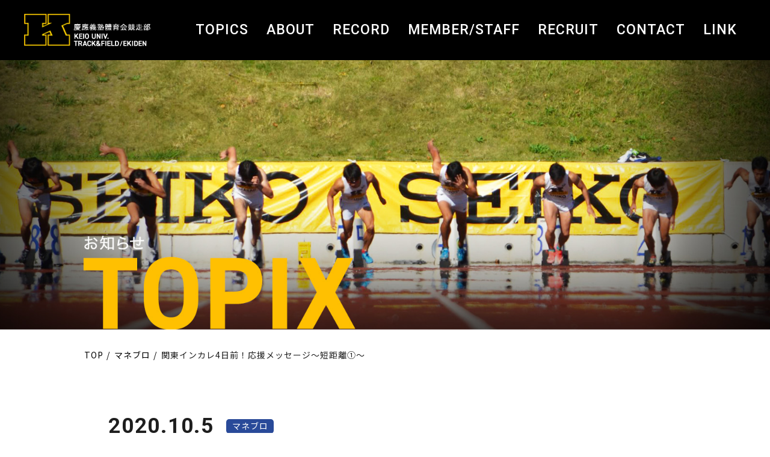

--- FILE ---
content_type: text/html; charset=UTF-8
request_url: https://keio-tf.org/2020/10/05/2020kankare1/maneburo/
body_size: 19382
content:
<!doctype html>
<html lang="ja">
<head>
    <!-- Google Tag Manager -->
    <script>(function(w,d,s,l,i){w[l]=w[l]||[];w[l].push({'gtm.start':
    new Date().getTime(),event:'gtm.js'});var f=d.getElementsByTagName(s)[0],
    j=d.createElement(s),dl=l!='dataLayer'?'&l='+l:'';j.async=true;j.src=
    'https://www.googletagmanager.com/gtm.js?id='+i+dl;f.parentNode.insertBefore(j,f);
    })(window,document,'script','dataLayer','GTM-W9HL6B5H');</script>
    <!-- End Google Tag Manager -->
    <meta charset="utf-8">
    <meta http-equiv="X-UA-Compatible" content="IE=edge">
    
    <meta name="viewport" content="width=device-width, initial-scale=1.0, minimum-scale=1.0">
    <meta name="description" content="慶應義塾體育會競走部 | 慶應義塾體育會競走部の公式HPです。部の紹介、部員紹介、試合情報、ブログなどを掲載しております。">
    <meta name="keywords" content="">
    	<style>img:is([sizes="auto" i], [sizes^="auto," i]) { contain-intrinsic-size: 3000px 1500px }</style>
	
		<!-- All in One SEO 4.9.1.1 - aioseo.com -->
		<title>関東インカレ4日前！応援メッセージ～短距離①～ | 慶應義塾體育會競走部</title>
	<meta name="robots" content="max-image-preview:large" />
	<meta name="author" content="manager"/>
	<link rel="canonical" href="https://keio-tf.org/2020/10/05/2020kankare1/maneburo/" />
	<meta name="generator" content="All in One SEO (AIOSEO) 4.9.1.1" />
		<meta property="og:locale" content="ja_JP" />
		<meta property="og:site_name" content="慶應義塾體育會競走部 | 慶應義塾體育會競走部の公式HPです。部の紹介、部員紹介、試合情報、ブログなどを掲載しております。" />
		<meta property="og:type" content="article" />
		<meta property="og:title" content="関東インカレ4日前！応援メッセージ～短距離①～ | 慶應義塾體育會競走部" />
		<meta property="og:url" content="https://keio-tf.org/2020/10/05/2020kankare1/maneburo/" />
		<meta property="og:image" content="https://keio-tf.org/wp-content/uploads/2025/03/0328_keio_web_ogp-1.jpg" />
		<meta property="og:image:secure_url" content="https://keio-tf.org/wp-content/uploads/2025/03/0328_keio_web_ogp-1.jpg" />
		<meta property="og:image:width" content="1200" />
		<meta property="og:image:height" content="630" />
		<meta property="article:published_time" content="2020-10-05T11:27:36+00:00" />
		<meta property="article:modified_time" content="2022-02-10T13:22:35+00:00" />
		<meta property="article:publisher" content="https://www.facebook.com/keiotf/" />
		<meta name="twitter:card" content="summary" />
		<meta name="twitter:site" content="@keio_tf" />
		<meta name="twitter:title" content="関東インカレ4日前！応援メッセージ～短距離①～ | 慶應義塾體育會競走部" />
		<meta name="twitter:creator" content="@keio_tf" />
		<meta name="twitter:image" content="https://keio-tf.org/wp-content/uploads/2025/03/0328_keio_web_ogp-1.jpg" />
		<script type="application/ld+json" class="aioseo-schema">
			{"@context":"https:\/\/schema.org","@graph":[{"@type":"Article","@id":"https:\/\/keio-tf.org\/2020\/10\/05\/2020kankare1\/maneburo\/#article","name":"\u95a2\u6771\u30a4\u30f3\u30ab\u30ec4\u65e5\u524d\uff01\u5fdc\u63f4\u30e1\u30c3\u30bb\u30fc\u30b8\uff5e\u77ed\u8ddd\u96e2\u2460\uff5e | \u6176\u61c9\u7fa9\u587e\u9ad4\u80b2\u6703\u7af6\u8d70\u90e8","headline":"\u95a2\u6771\u30a4\u30f3\u30ab\u30ec4\u65e5\u524d\uff01\u5fdc\u63f4\u30e1\u30c3\u30bb\u30fc\u30b8\uff5e\u77ed\u8ddd\u96e2\u2460\uff5e","author":{"@id":"https:\/\/keio-tf.org\/author\/manager\/#author"},"publisher":{"@id":"https:\/\/keio-tf.org\/#organization"},"image":{"@type":"ImageObject","url":"https:\/\/keio-tf.org\/wp-content\/uploads\/2019\/04\/S__25215002-e1555223274602.jpg","width":568,"height":379},"datePublished":"2020-10-05T20:27:36+09:00","dateModified":"2022-02-10T22:22:35+09:00","inLanguage":"ja","mainEntityOfPage":{"@id":"https:\/\/keio-tf.org\/2020\/10\/05\/2020kankare1\/maneburo\/#webpage"},"isPartOf":{"@id":"https:\/\/keio-tf.org\/2020\/10\/05\/2020kankare1\/maneburo\/#webpage"},"articleSection":"\u30de\u30cd\u30d6\u30ed, \u685d\u7530\u54b2, \u95a2\u6771\u30a4\u30f3\u30ab\u30ec"},{"@type":"BreadcrumbList","@id":"https:\/\/keio-tf.org\/2020\/10\/05\/2020kankare1\/maneburo\/#breadcrumblist","itemListElement":[{"@type":"ListItem","@id":"https:\/\/keio-tf.org#listItem","position":1,"name":"\u30db\u30fc\u30e0","item":"https:\/\/keio-tf.org","nextItem":{"@type":"ListItem","@id":"https:\/\/keio-tf.org\/category\/maneburo\/#listItem","name":"\u30de\u30cd\u30d6\u30ed"}},{"@type":"ListItem","@id":"https:\/\/keio-tf.org\/category\/maneburo\/#listItem","position":2,"name":"\u30de\u30cd\u30d6\u30ed","item":"https:\/\/keio-tf.org\/category\/maneburo\/","nextItem":{"@type":"ListItem","@id":"https:\/\/keio-tf.org\/2020\/10\/05\/2020kankare1\/maneburo\/#listItem","name":"\u95a2\u6771\u30a4\u30f3\u30ab\u30ec4\u65e5\u524d\uff01\u5fdc\u63f4\u30e1\u30c3\u30bb\u30fc\u30b8\uff5e\u77ed\u8ddd\u96e2\u2460\uff5e"},"previousItem":{"@type":"ListItem","@id":"https:\/\/keio-tf.org#listItem","name":"\u30db\u30fc\u30e0"}},{"@type":"ListItem","@id":"https:\/\/keio-tf.org\/2020\/10\/05\/2020kankare1\/maneburo\/#listItem","position":3,"name":"\u95a2\u6771\u30a4\u30f3\u30ab\u30ec4\u65e5\u524d\uff01\u5fdc\u63f4\u30e1\u30c3\u30bb\u30fc\u30b8\uff5e\u77ed\u8ddd\u96e2\u2460\uff5e","previousItem":{"@type":"ListItem","@id":"https:\/\/keio-tf.org\/category\/maneburo\/#listItem","name":"\u30de\u30cd\u30d6\u30ed"}}]},{"@type":"Organization","@id":"https:\/\/keio-tf.org\/#organization","name":"\u6176\u61c9\u7fa9\u587e\u9ad4\u80b2\u6703\u7af6\u8d70\u90e8","description":"\u6176\u61c9\u7fa9\u587e\u9ad4\u80b2\u6703\u7af6\u8d70\u90e8\u306e\u516c\u5f0fHP\u3067\u3059\u3002\u90e8\u306e\u7d39\u4ecb\u3001\u90e8\u54e1\u7d39\u4ecb\u3001\u8a66\u5408\u60c5\u5831\u3001\u30d6\u30ed\u30b0\u306a\u3069\u3092\u63b2\u8f09\u3057\u3066\u304a\u308a\u307e\u3059\u3002 \u6176\u61c9\u7fa9\u587e\u4f53\u80b2\u4f1a\u7af6\u8d70\u90e8\u306f\u30011917\u5e74\u306b\u5275\u90e8\u3055\u308c\u307e\u3057\u305f\u3002\u90e8\u54e1\u6570\u306f\u77ed\u77ed\u3001\u77ed\u9577\u3001\u4e2d\u8ddd\u96e2\u3001\u9577\u8ddd\u96e2\u3001\u8df3\u8e8d\u3001\u6295\u64f2\u3001\u30b5\u30dd\u30fc\u30c8\u306e7\u30d6\u30ed\u30c3\u30af\u3092\u5408\u308f\u305b\u3066\u3001118\u540d\u5728\u7c4d\u3057\u3066\u3044\u307e\u3059\u3002\uff082024\u5e7411\u6708\u672b\u6642\u70b9\uff09 \u7af6\u6280\u30ec\u30d9\u30eb\u306f\u65e5\u672c\u9078\u624b\u6a29\u5165\u8cde\u30ec\u30d9\u30eb\u306e\u9078\u624b\u304b\u3089\u3001\u5927\u5b66\u304b\u3089\u7af6\u6280\u3092\u59cb\u3081\u305f\u9078\u624b\u307e\u3067\u591a\u5c90\u306b\u308f\u305f\u308a\u307e\u3059\u3002\u65e5\u3005\u306e\u7df4\u7fd2\u306f\u3001\u65e5\u5409\u30ad\u30e3\u30f3\u30d1\u30b9\u306b\u3042\u308b\u65e5\u672c\u9678\u9023\u516c\u8a8d\u306e\u65e5\u5409\u9678\u4e0a\u7af6\u6280\u5834\u3067\u884c\u3063\u3066\u3044\u307e\u3059\u3002 \u6211\u3005\u306e\u5f37\u307f\u306f\u3001\u6574\u3063\u305f\u7df4\u7fd2\u74b0\u5883\u3068\u5404\u81ea\u304c\u4e3b\u4f53\u7684\u306b\u7df4\u7fd2\u306b\u53d6\u308a\u7d44\u3080\u6587\u5316\u306b\u3042\u308a\u307e\u3059\u3002\u3053\u308c\u307e\u3067\u306e\u5148\u8f29\u65b9\u306f\u3001\u3053\u306e\u4e3b\u4f53\u6027\u3092\u91cd\u8996\u3059\u308b\u6587\u5316\u306e\u3082\u3068\u3067\u300c\u5927\u304d\u304f\u6210\u9577\u3067\u304d\u308b\u300d\u3053\u3068\u3092\u8a3c\u660e\u3057\u3066\u304d\u307e\u3057\u305f\u3002\u6211\u3005\u306f\u5148\u8f29\u65b9\u304c\u7bc9\u304d\u4e0a\u3052\u3066\u304d\u305f\u4f1d\u7d71\u3092\u7d99\u627f\u3057\u3064\u3064\u3001\u679c\u6562\u306b\u6311\u6226\u3057\u7d9a\u3051\u308b\u300c\u9678\u306e\u738b\u8005\u3001\u6176\u61c9\u300d\u3092\u4f53\u73fe\u3057\u3066\u3044\u304d\u307e\u3059\u3002\u5f15\u304d\u7d9a\u304d\u6e29\u304b\u3044\u3054\u58f0\u63f4\u3092\u3088\u308d\u3057\u304f\u304a\u9858\u3044\u3044\u305f\u3057\u307e\u3059\u3002","url":"https:\/\/keio-tf.org\/","logo":{"@type":"ImageObject","url":"https:\/\/keio-tf.org\/wp-content\/uploads\/2025\/02\/clublogo-pc.png","@id":"https:\/\/keio-tf.org\/2020\/10\/05\/2020kankare1\/maneburo\/#organizationLogo","width":347,"height":81},"image":{"@id":"https:\/\/keio-tf.org\/2020\/10\/05\/2020kankare1\/maneburo\/#organizationLogo"},"sameAs":["https:\/\/www.facebook.com\/keiotf\/","https:\/\/x.com\/keio_tf","https:\/\/www.instagram.com\/keio_tf\/"]},{"@type":"Person","@id":"https:\/\/keio-tf.org\/author\/manager\/#author","url":"https:\/\/keio-tf.org\/author\/manager\/","name":"manager","image":{"@type":"ImageObject","@id":"https:\/\/keio-tf.org\/2020\/10\/05\/2020kankare1\/maneburo\/#authorImage","url":"https:\/\/secure.gravatar.com\/avatar\/99199224b59b4cc5d9901910cdaca183895fd697ba0bfb75dd91b8286f823ed5?s=96&d=mm&r=g","width":96,"height":96,"caption":"manager"}},{"@type":"WebPage","@id":"https:\/\/keio-tf.org\/2020\/10\/05\/2020kankare1\/maneburo\/#webpage","url":"https:\/\/keio-tf.org\/2020\/10\/05\/2020kankare1\/maneburo\/","name":"\u95a2\u6771\u30a4\u30f3\u30ab\u30ec4\u65e5\u524d\uff01\u5fdc\u63f4\u30e1\u30c3\u30bb\u30fc\u30b8\uff5e\u77ed\u8ddd\u96e2\u2460\uff5e | \u6176\u61c9\u7fa9\u587e\u9ad4\u80b2\u6703\u7af6\u8d70\u90e8","inLanguage":"ja","isPartOf":{"@id":"https:\/\/keio-tf.org\/#website"},"breadcrumb":{"@id":"https:\/\/keio-tf.org\/2020\/10\/05\/2020kankare1\/maneburo\/#breadcrumblist"},"author":{"@id":"https:\/\/keio-tf.org\/author\/manager\/#author"},"creator":{"@id":"https:\/\/keio-tf.org\/author\/manager\/#author"},"image":{"@type":"ImageObject","url":"https:\/\/keio-tf.org\/wp-content\/uploads\/2019\/04\/S__25215002-e1555223274602.jpg","@id":"https:\/\/keio-tf.org\/2020\/10\/05\/2020kankare1\/maneburo\/#mainImage","width":568,"height":379},"primaryImageOfPage":{"@id":"https:\/\/keio-tf.org\/2020\/10\/05\/2020kankare1\/maneburo\/#mainImage"},"datePublished":"2020-10-05T20:27:36+09:00","dateModified":"2022-02-10T22:22:35+09:00"},{"@type":"WebSite","@id":"https:\/\/keio-tf.org\/#website","url":"https:\/\/keio-tf.org\/","name":"\u6176\u61c9\u7fa9\u587e\u9ad4\u80b2\u6703\u7af6\u8d70\u90e8","description":"\u6176\u61c9\u7fa9\u587e\u9ad4\u80b2\u6703\u7af6\u8d70\u90e8\u306e\u516c\u5f0fHP\u3067\u3059\u3002\u90e8\u306e\u7d39\u4ecb\u3001\u90e8\u54e1\u7d39\u4ecb\u3001\u8a66\u5408\u60c5\u5831\u3001\u30d6\u30ed\u30b0\u306a\u3069\u3092\u63b2\u8f09\u3057\u3066\u304a\u308a\u307e\u3059\u3002","inLanguage":"ja","publisher":{"@id":"https:\/\/keio-tf.org\/#organization"}}]}
		</script>
		<!-- All in One SEO -->

<link rel='dns-prefetch' href='//www.googletagmanager.com' />
<link rel='dns-prefetch' href='//fonts.googleapis.com' />
		<!-- This site uses the Google Analytics by MonsterInsights plugin v9.11.1 - Using Analytics tracking - https://www.monsterinsights.com/ -->
							<script src="//www.googletagmanager.com/gtag/js?id=G-DJXF1DSZSX"  data-cfasync="false" data-wpfc-render="false" type="text/javascript" async></script>
			<script data-cfasync="false" data-wpfc-render="false" type="text/javascript">
				var mi_version = '9.11.1';
				var mi_track_user = true;
				var mi_no_track_reason = '';
								var MonsterInsightsDefaultLocations = {"page_location":"https:\/\/keio-tf.org\/2020\/10\/05\/2020kankare1\/maneburo\/"};
								if ( typeof MonsterInsightsPrivacyGuardFilter === 'function' ) {
					var MonsterInsightsLocations = (typeof MonsterInsightsExcludeQuery === 'object') ? MonsterInsightsPrivacyGuardFilter( MonsterInsightsExcludeQuery ) : MonsterInsightsPrivacyGuardFilter( MonsterInsightsDefaultLocations );
				} else {
					var MonsterInsightsLocations = (typeof MonsterInsightsExcludeQuery === 'object') ? MonsterInsightsExcludeQuery : MonsterInsightsDefaultLocations;
				}

								var disableStrs = [
										'ga-disable-G-DJXF1DSZSX',
									];

				/* Function to detect opted out users */
				function __gtagTrackerIsOptedOut() {
					for (var index = 0; index < disableStrs.length; index++) {
						if (document.cookie.indexOf(disableStrs[index] + '=true') > -1) {
							return true;
						}
					}

					return false;
				}

				/* Disable tracking if the opt-out cookie exists. */
				if (__gtagTrackerIsOptedOut()) {
					for (var index = 0; index < disableStrs.length; index++) {
						window[disableStrs[index]] = true;
					}
				}

				/* Opt-out function */
				function __gtagTrackerOptout() {
					for (var index = 0; index < disableStrs.length; index++) {
						document.cookie = disableStrs[index] + '=true; expires=Thu, 31 Dec 2099 23:59:59 UTC; path=/';
						window[disableStrs[index]] = true;
					}
				}

				if ('undefined' === typeof gaOptout) {
					function gaOptout() {
						__gtagTrackerOptout();
					}
				}
								window.dataLayer = window.dataLayer || [];

				window.MonsterInsightsDualTracker = {
					helpers: {},
					trackers: {},
				};
				if (mi_track_user) {
					function __gtagDataLayer() {
						dataLayer.push(arguments);
					}

					function __gtagTracker(type, name, parameters) {
						if (!parameters) {
							parameters = {};
						}

						if (parameters.send_to) {
							__gtagDataLayer.apply(null, arguments);
							return;
						}

						if (type === 'event') {
														parameters.send_to = monsterinsights_frontend.v4_id;
							var hookName = name;
							if (typeof parameters['event_category'] !== 'undefined') {
								hookName = parameters['event_category'] + ':' + name;
							}

							if (typeof MonsterInsightsDualTracker.trackers[hookName] !== 'undefined') {
								MonsterInsightsDualTracker.trackers[hookName](parameters);
							} else {
								__gtagDataLayer('event', name, parameters);
							}
							
						} else {
							__gtagDataLayer.apply(null, arguments);
						}
					}

					__gtagTracker('js', new Date());
					__gtagTracker('set', {
						'developer_id.dZGIzZG': true,
											});
					if ( MonsterInsightsLocations.page_location ) {
						__gtagTracker('set', MonsterInsightsLocations);
					}
										__gtagTracker('config', 'G-DJXF1DSZSX', {"forceSSL":"true","link_attribution":"true"} );
										window.gtag = __gtagTracker;										(function () {
						/* https://developers.google.com/analytics/devguides/collection/analyticsjs/ */
						/* ga and __gaTracker compatibility shim. */
						var noopfn = function () {
							return null;
						};
						var newtracker = function () {
							return new Tracker();
						};
						var Tracker = function () {
							return null;
						};
						var p = Tracker.prototype;
						p.get = noopfn;
						p.set = noopfn;
						p.send = function () {
							var args = Array.prototype.slice.call(arguments);
							args.unshift('send');
							__gaTracker.apply(null, args);
						};
						var __gaTracker = function () {
							var len = arguments.length;
							if (len === 0) {
								return;
							}
							var f = arguments[len - 1];
							if (typeof f !== 'object' || f === null || typeof f.hitCallback !== 'function') {
								if ('send' === arguments[0]) {
									var hitConverted, hitObject = false, action;
									if ('event' === arguments[1]) {
										if ('undefined' !== typeof arguments[3]) {
											hitObject = {
												'eventAction': arguments[3],
												'eventCategory': arguments[2],
												'eventLabel': arguments[4],
												'value': arguments[5] ? arguments[5] : 1,
											}
										}
									}
									if ('pageview' === arguments[1]) {
										if ('undefined' !== typeof arguments[2]) {
											hitObject = {
												'eventAction': 'page_view',
												'page_path': arguments[2],
											}
										}
									}
									if (typeof arguments[2] === 'object') {
										hitObject = arguments[2];
									}
									if (typeof arguments[5] === 'object') {
										Object.assign(hitObject, arguments[5]);
									}
									if ('undefined' !== typeof arguments[1].hitType) {
										hitObject = arguments[1];
										if ('pageview' === hitObject.hitType) {
											hitObject.eventAction = 'page_view';
										}
									}
									if (hitObject) {
										action = 'timing' === arguments[1].hitType ? 'timing_complete' : hitObject.eventAction;
										hitConverted = mapArgs(hitObject);
										__gtagTracker('event', action, hitConverted);
									}
								}
								return;
							}

							function mapArgs(args) {
								var arg, hit = {};
								var gaMap = {
									'eventCategory': 'event_category',
									'eventAction': 'event_action',
									'eventLabel': 'event_label',
									'eventValue': 'event_value',
									'nonInteraction': 'non_interaction',
									'timingCategory': 'event_category',
									'timingVar': 'name',
									'timingValue': 'value',
									'timingLabel': 'event_label',
									'page': 'page_path',
									'location': 'page_location',
									'title': 'page_title',
									'referrer' : 'page_referrer',
								};
								for (arg in args) {
																		if (!(!args.hasOwnProperty(arg) || !gaMap.hasOwnProperty(arg))) {
										hit[gaMap[arg]] = args[arg];
									} else {
										hit[arg] = args[arg];
									}
								}
								return hit;
							}

							try {
								f.hitCallback();
							} catch (ex) {
							}
						};
						__gaTracker.create = newtracker;
						__gaTracker.getByName = newtracker;
						__gaTracker.getAll = function () {
							return [];
						};
						__gaTracker.remove = noopfn;
						__gaTracker.loaded = true;
						window['__gaTracker'] = __gaTracker;
					})();
									} else {
										console.log("");
					(function () {
						function __gtagTracker() {
							return null;
						}

						window['__gtagTracker'] = __gtagTracker;
						window['gtag'] = __gtagTracker;
					})();
									}
			</script>
							<!-- / Google Analytics by MonsterInsights -->
		<link rel='stylesheet' id='aioseo/css/src/vue/standalone/blocks/table-of-contents/global.scss-css' href='https://keio-tf.org/wp-content/plugins/all-in-one-seo-pack/dist/Lite/assets/css/table-of-contents/global.e90f6d47.css?ver=4.9.1.1' type='text/css' media='all' />
<link rel='stylesheet' id='wp-components-css' href='https://keio-tf.org/wp-includes/css/dist/components/style.min.css?ver=6.8.3' type='text/css' media='all' />
<link rel='stylesheet' id='wp-preferences-css' href='https://keio-tf.org/wp-includes/css/dist/preferences/style.min.css?ver=6.8.3' type='text/css' media='all' />
<link rel='stylesheet' id='wp-block-editor-css' href='https://keio-tf.org/wp-includes/css/dist/block-editor/style.min.css?ver=6.8.3' type='text/css' media='all' />
<link rel='stylesheet' id='wp-reusable-blocks-css' href='https://keio-tf.org/wp-includes/css/dist/reusable-blocks/style.min.css?ver=6.8.3' type='text/css' media='all' />
<link rel='stylesheet' id='wp-patterns-css' href='https://keio-tf.org/wp-includes/css/dist/patterns/style.min.css?ver=6.8.3' type='text/css' media='all' />
<link rel='stylesheet' id='wp-editor-css' href='https://keio-tf.org/wp-includes/css/dist/editor/style.min.css?ver=6.8.3' type='text/css' media='all' />
<link rel='stylesheet' id='tinyjpfont_gutenberg_style-css-css' href='https://keio-tf.org/wp-content/plugins/japanese-font-for-tinymce/gutenjpfont/dist/blocks.style.build.css?ver=6.8.3' type='text/css' media='all' />
<link rel='stylesheet' id='tinyjpfont-styles-css' href='https://keio-tf.org/wp-content/plugins/japanese-font-for-tinymce/addfont.css?ver=6.8.3' type='text/css' media='all' />
<link rel='stylesheet' id='subway-style-css' href='https://keio-tf.org/wp-content/plugins/subway/assets/css/subway.css?ver=6.8.3' type='text/css' media='all' />
<link rel='stylesheet' id='googlefonts-css' href='//fonts.googleapis.com/css2?family=Noto+Sans+JP:wght@100..900&#038;family=Roboto:ital,wght@0,100;0,300;0,400;0,500;0,700;0,900;1,100;1,300;1,400;1,500;1,700;1,900&#038;display=swap' type='text/css' media='all' />
<link rel='stylesheet' id='style-common-css' href='https://keio-tf.org/wp-content/themes/keio/css/common.css?ver=6.8.3' type='text/css' media='all' />
<link rel='stylesheet' id='style-topix-css' href='https://keio-tf.org/wp-content/themes/keio/css/topix.css?ver=6.8.3' type='text/css' media='all' />
<link rel='stylesheet' id='style-topix02-css' href='https://keio-tf.org/wp-content/themes/keio/css/topix02.css?ver=6.8.3' type='text/css' media='all' />
<style id='akismet-widget-style-inline-css' type='text/css'>

			.a-stats {
				--akismet-color-mid-green: #357b49;
				--akismet-color-white: #fff;
				--akismet-color-light-grey: #f6f7f7;

				max-width: 350px;
				width: auto;
			}

			.a-stats * {
				all: unset;
				box-sizing: border-box;
			}

			.a-stats strong {
				font-weight: 600;
			}

			.a-stats a.a-stats__link,
			.a-stats a.a-stats__link:visited,
			.a-stats a.a-stats__link:active {
				background: var(--akismet-color-mid-green);
				border: none;
				box-shadow: none;
				border-radius: 8px;
				color: var(--akismet-color-white);
				cursor: pointer;
				display: block;
				font-family: -apple-system, BlinkMacSystemFont, 'Segoe UI', 'Roboto', 'Oxygen-Sans', 'Ubuntu', 'Cantarell', 'Helvetica Neue', sans-serif;
				font-weight: 500;
				padding: 12px;
				text-align: center;
				text-decoration: none;
				transition: all 0.2s ease;
			}

			/* Extra specificity to deal with TwentyTwentyOne focus style */
			.widget .a-stats a.a-stats__link:focus {
				background: var(--akismet-color-mid-green);
				color: var(--akismet-color-white);
				text-decoration: none;
			}

			.a-stats a.a-stats__link:hover {
				filter: brightness(110%);
				box-shadow: 0 4px 12px rgba(0, 0, 0, 0.06), 0 0 2px rgba(0, 0, 0, 0.16);
			}

			.a-stats .count {
				color: var(--akismet-color-white);
				display: block;
				font-size: 1.5em;
				line-height: 1.4;
				padding: 0 13px;
				white-space: nowrap;
			}
		
</style>
<script type="text/javascript" src="https://keio-tf.org/wp-content/plugins/google-analytics-for-wordpress/assets/js/frontend-gtag.min.js?ver=9.11.1" id="monsterinsights-frontend-script-js" async="async" data-wp-strategy="async"></script>
<script data-cfasync="false" data-wpfc-render="false" type="text/javascript" id='monsterinsights-frontend-script-js-extra'>/* <![CDATA[ */
var monsterinsights_frontend = {"js_events_tracking":"true","download_extensions":"doc,pdf,ppt,zip,xls,docx,pptx,xlsx","inbound_paths":"[]","home_url":"https:\/\/keio-tf.org","hash_tracking":"false","v4_id":"G-DJXF1DSZSX"};/* ]]> */
</script>

<!-- Site Kit によって追加された Google タグ（gtag.js）スニペット -->
<!-- Google アナリティクス スニペット (Site Kit が追加) -->
<script type="text/javascript" src="https://www.googletagmanager.com/gtag/js?id=GT-MBLHLWNS" id="google_gtagjs-js" async></script>
<script type="text/javascript" id="google_gtagjs-js-after">
/* <![CDATA[ */
window.dataLayer = window.dataLayer || [];function gtag(){dataLayer.push(arguments);}
gtag("set","linker",{"domains":["keio-tf.org"]});
gtag("js", new Date());
gtag("set", "developer_id.dZTNiMT", true);
gtag("config", "GT-MBLHLWNS", {"googlesitekit_post_type":"post"});
 window._googlesitekit = window._googlesitekit || {}; window._googlesitekit.throttledEvents = []; window._googlesitekit.gtagEvent = (name, data) => { var key = JSON.stringify( { name, data } ); if ( !! window._googlesitekit.throttledEvents[ key ] ) { return; } window._googlesitekit.throttledEvents[ key ] = true; setTimeout( () => { delete window._googlesitekit.throttledEvents[ key ]; }, 5 ); gtag( "event", name, { ...data, event_source: "site-kit" } ); }; 
/* ]]> */
</script>
<meta name="generator" content="Site Kit by Google 1.171.0" />
<!-- Site Kit が追加した Google AdSense メタタグ -->
<meta name="google-adsense-platform-account" content="ca-host-pub-2644536267352236">
<meta name="google-adsense-platform-domain" content="sitekit.withgoogle.com">
<!-- Site Kit が追加した End Google AdSense メタタグ -->
<link rel="icon" href="https://keio-tf.org/wp-content/themes/keio/favicon.ico" sizes="32x32" />
<link rel="icon" href="https://keio-tf.org/wp-content/themes/keio/favicon.ico" sizes="192x192" />
<link rel="apple-touch-icon" href="https://keio-tf.org/wp-content/themes/keio/favicon.ico" />
<meta name="msapplication-TileImage" content="https://keio-tf.org/wp-content/themes/keio/favicon.ico" />
</head>
<body>
    <!-- Google Tag Manager (noscript) -->
    <noscript><iframe src="https://www.googletagmanager.com/ns.html?id=GTM-W9HL6B5H"
    height="0" width="0" style="display:none;visibility:hidden"></iframe></noscript>
    <!-- End Google Tag Manager (noscript) -->
    <header class="header">
        <div class="header__inner">
            <h1 class="header__logo">
                <a href="/">
                    <img class="dispNon--pc" src="https://keio-tf.org/wp-content/themes/keio/img/common/clublogo.png" alt="慶應義塾體育会競走部">
                    <img class="dispNon--tabsp" src="https://keio-tf.org/wp-content/themes/keio/img/common/clublogo--pc.png" alt="慶應義塾體育会競走部">
                </a>
            </h1>
            <div class="header__menubtn"><span></span><span></span></div>
            <nav class="spmenu__nav">
                <ul class="nav__list">
                    <li class="nav__list____topix">
                        <a class="nav__list__item" href="/category/gogouhatsu/">TOPICS</a>
                        <ul class="nav__list__category">
                            <li><a href="/category/gogouhatsu/"><span>五号発</span></a></li>
                            <li><a href="/category/official/"><span>公式戦結果</span></a></li>
                            <li><a href="/category/semiofficial/"><span>準公式戦結果</span></a></li>
                            <li><a href="/category/practice/"><span>記録会結果</span></a></li>
                            <li><a href="/category/maneburo/"><span>マネブロ</span></a></li>
                        </ul>
                    </li>
                    <li class="nav__list____about">
                        <a class="nav__list__item" href="/team__information/">ABOUT</a>
                        <ul class="nav__list__category">
                            <li><a href="/team__information/"><span>競走部について</span></a></li>
                            <li><a href="/team__block/"><span>ブロック紹介</span></a></li>
                            <li><a href="/team__facility/"><span>施設紹介</span></a></li>
                        </ul>
                    </li>
                    <li class="nav__list____record">
                        <a class="nav__list__item" href="/record/">RECORD</a>
                        <ul class="nav__list__category">
                            <li><a href="/record/"><span>塾記録</span></a></li>
                            <li><a href="/alltimerecord-man/"><span>男子10傑</span></a></li>
                            <li><a href="/alltimerecord-woman/"><span>女子5傑</span></a></li>
                        </ul>
                    </li>
                    <li class="nav__list____member">
                        <a class="nav__list__item" href="/member/">MEMBER/STAFF</a>
                        <ul class="nav__list__category">
                            <li><a href="/member/"><span>部員紹介</span></a></li>
                            <li><a href="/staff/"><span>スタッフ名簿</span></a></li>
                            <li><a href="/memberyellow/"><span>黄K選手</span></a></li>
                        </ul>
                    </li>
                    <li class="nav__list____recruit">
                        <a class="nav__list__item" href="/recruit/">RECRUIT</a>
                        <ul class="nav__list__category">
                            <li><a href="/recruit/"><span>新入生の皆様へ</span></a></li>
                            <li><a href="/prospective-students/"><span>高校生の皆様へ</span></a></li>
                            <li><a href="/prospective-students/#goukaku"><span>合格体験記</span></a></li>
                            <li><a href="/faq/"><span>Q＆A</span></a></li>
                        </ul>
                    </li>
                    <li class="nav__list____info">
                        <a class="nav__list__item" href="https://docs.google.com/forms/d/e/1FAIpQLSd6qgXuddYkll9BUS6SUwUGuYSCgGh0252L1RIrgbcSxyZe8w/viewform?usp=header" target="_blank">CONTACT</a>
                        <ul class="nav__list__category">
                            <li><a href="https://docs.google.com/forms/d/e/1FAIpQLSd6qgXuddYkll9BUS6SUwUGuYSCgGh0252L1RIrgbcSxyZe8w/viewform?usp=header" target="_blank"><span>お問い合わせ</span></a></li>
                        </ul>
                    </li>
                    <li class="nav__list____link">
                        <a class="nav__list__item" href="/links/">LINK</a>
                        <ul class="nav__list__category">
                            <li><a href="/links/"><span>リンク</span></a></li>
                        </ul>
                    </li>
                </ul><!-- /.nav__list -->
                <ul class="snslist">
                    <li><a href="https://x.com/keio_tf" target="_blank"><img src="https://keio-tf.org/wp-content/themes/keio/img/common/sns__x--w.png" alt="X"></a></li>
                    <li><a href="https://www.instagram.com/keio_tf/" target="_blank"><img src="https://keio-tf.org/wp-content/themes/keio/img/common/sns__ig.png" alt="instagram"></a></li>
                    <li><a href="https://www.facebook.com/keiotf/" target="_blank"><img src="https://keio-tf.org/wp-content/themes/keio/img/common/sns__fb.png" alt="facebook"></a></li>
                </ul>
            </nav>        
            <nav class="pcmenu__nav">
                <ul class="nav__list">
                    <li class="nav__list____topix slidedown">
                        <p class="nav__list__item"><a href="/category/gogouhatsu/">TOPICS</a></p>
                        <div class="nav__list__category">
                            <ul class="nav__list__inner">
                                <li><a href="/category/gogouhatsu/"><span>五号発</span></a></li>
                                <li><a href="/category/official/"><span>公式戦結果</span></a></li>
                                <li><a href="/category/semiofficial/"><span>準公式戦結果</span></a></li>
                                <li><a href="/category/practice/"><span>記録会結果</span></a></li>
                                <li><a href="/category/maneburo/"><span>マネブロ</span></a></li>
                            </ul>
                        </div>
                    </li>
                    <li class="nav__list____about slidedown">
                        <p class="nav__list__item"><a href="/team__information/">ABOUT</a></p>
                        <div class="nav__list__category">
                            <ul class="nav__list__inner">
                                <li><a href="/team__information/"><span>競走部について</span></a></li>
                                <li><a href="/team__block/"><span>ブロック紹介</span></a></li>
                                <li><a href="/team__facility/"><span>施設紹介</span></a></li>
                            </ul>
                        </div>
                    </li>
                    <li class="nav__list____record slidedown">
                        <p class="nav__list__item"><a href="/record/">RECORD</a></p>
                        <div class="nav__list__category">
                            <ul class="nav__list__inner">
                                <li><a href="/record/"><span>塾記録</span></a></li>
                                <li><a href="/alltimerecord-man/"><span>男子10傑</span></a></li>
                                <li><a href="/alltimerecord-woman/"><span>女子5傑</span></a></li>
                            </ul>
                        </div>
                    </li>
                    <li class="nav__list____MEMBER slidedown">
                        <p class="nav__list__item"><a href="/member/">MEMBER/STAFF</a></p>
                        <div class="nav__list__category">
                            <ul class="nav__list__inner">
                                <li><a href="/member/"><span>部員紹介</span></a></li>
                                <li><a href="/staff/"><span>スタッフ名簿</span></a></li>
                                <li><a href="/memberyellow/"><span>黄K選手</span></a></li>
                            </ul>
                        </div>
                    </li>
                    <li class="nav__list____recruit slidedown">
                        <p class="nav__list__item"><a href="/recruit/">RECRUIT</a></p>
                        <div class="nav__list__category">
                            <ul class="nav__list__inner">
                                <li><a href="/recruit/"><span>新入生の皆様へ</span></a></li>
                                <li><a href="/prospective-students/"><span>高校生の皆様へ</span></a></li>
                                <li><a href="/prospective-students/#goukaku"><span>合格体験記</span></a></li>
                                <li><a href="/faq/"><span>Q＆A</span></a></li>
                            </ul>
                        </div>
                    </li>
                    <li class="nav__list____info">
                        <p class="nav__list__item"><a href="https://docs.google.com/forms/d/e/1FAIpQLSd6qgXuddYkll9BUS6SUwUGuYSCgGh0252L1RIrgbcSxyZe8w/viewform?usp=header" target="_blank">CONTACT</a></p>
                    </li>
                    <li class="nav__list____link">
                        <p class="nav__list__item"><a href="/links/">LINK</a></p>
                    </li>
                </ul><!-- /.nav__list -->
            </nav>
        </div><!-- /.header__inner -->
    </header><!-- /.header -->
    <main class="content topix contentlower">
        
        <section class="fv">
            <div class="fv__inner">
                <h2 class="contentlower__ttl">TOPIX<span class="jp">お知らせ</span></h2>
            </div>
        </section>
        
               
        <!-- パンくず -->
        <ul class="content__breadcrumbs">
            <!-- Breadcrumb NavXT 7.4.1 -->
<li><a property="item" typeof="WebPage" title="慶應義塾體育會競走部へ移動する" href="https://keio-tf.org" class="home" ><span property="name">TOP</span></a><meta property="position" content="1"></li><li><a property="item" typeof="WebPage" title="Go to the マネブロ カテゴリー archives." href="https://keio-tf.org/category/maneburo/" class="taxonomy category" ><span property="name">マネブロ</span></a><meta property="position" content="2"></li><li><span property="name" class="post post-post current-item">関東インカレ4日前！応援メッセージ～短距離①～</span><meta property="url" content="https://keio-tf.org/2020/10/05/2020kankare1/maneburo/"><meta property="position" content="3"></li>        </ul>
        
        <section class="topiccontents">
            <div class="inner">
                <div class="topiccontents__item">
                    <p class="topiccontents__item__day">2020.10.5</p>
                                                  <p class="topiccontents__item__category maneburo"><a href="https://keio-tf.org/category/maneburo/">マネブロ</a></p>
                                        </div>

                <h3 class="topiccontents__ttl">関東インカレ4日前！応援メッセージ～短距離①～</h3>
                
                <div class="topiccontents__wrap">
                    
                    <p>こんにちは。<br />
1年マネージャーの桝田です。</p>
<p>いよいよ関東インカレ4日前となりました。<br />
例年とは異なり、10月9日(金)～11日(日)の三日間開催されます。</p>
<p>さて、関東インカレの出場選手に向けて、現役部員やOBの方から応援メッセージをいただきました。<br />
本日は、男子100m・男子200m・男子110mH・男子4×100mRに出場する選手への応援メッセージをご覧ください！</p>
<p>＊＊＊＊＊＊＊＊＊＊＊＊＊＊＊＊＊＊＊＊＊＊＊＊＊＊＊＊＊＊＊＊＊＊＊＊＊＊＊＊＊＊＊＊＊＊</p>
<p><strong><span style="color: #0000ff;">〇男子100m：山本明良(前短短ブロック長・短短・法法4)</span></strong><br />
<img fetchpriority="high" decoding="async" class="alignnone size-medium wp-image-28287" src="https://keio-tf.org/wp-content/uploads/2020/04/2c0f0e6e019990d6b99fcc2baed52af7-300x213.jpg" alt="" width="300" height="213" /><br />
<strong><span style="color: #000000;">From　小倉亮介(OB・短短)</span></strong><br />
あれは、4年前のこと。<br />
当時僕が3年生の頃の関東インカレ激励会兼一年生歓迎会。<br />
異様な存在感を放っていた1人の男がいた。</p>
<p>「&#8221;あっくん&#8221;」だ。</p>
<p>とても一年生とは思えない顔立ちと風貌。<br />
例えるならば、懲役20年くらいの犯罪を犯し、刑務所からやっとの思いで出獄した&#8221;40歳中年男性&#8221;というところか。</p>
<p>一年生はこの場で、自己紹介と４年間の目標を宣言するという恒例行事がある。</p>
<p>彼はこういった。<br />
「希望ヶ丘高校出身法学部&#8230;短短ブロック所属の山本明良です。よく&#8221;あっくん&#8221;と呼ばれています。是非みなさんもあっくんと呼んでください」</p>
<p>会場大爆笑www</p>
<p>いやそのいかつい顔で&#8221;あっくん&#8221;かいwwww</p>
<p>&#8220;ギャップ&#8221;ありすぎやろwww</p>
<p>今ではもう「あっくん」呼びは当たり前。後輩もみんな「あっくんさん」。</p>
<p>「あっくんさん」て敬称が2つ入っいておかしいはずなのに、全く違和感を感じない。</p>
<p>それほどにあっくんはあっくんであり、あっくんさんなのだ。</p>
<p>そして、練習着は&#8221;栗&#8221;やら&#8221;豆&#8221;やらのよくわからん文字の入ったピンクのTシャツ。私服も赤とか黄色ばっかり。一々面白い。存在が面白い。R-1で優勝は間違いない。</p>
<p>そんな存在が面白いあっくん。<br />
実はもう１つ。大きな&#8221;ギャップ&#8221;を持っている。</p>
<p>【懲役20年のはずなのに、練習は&#8221;大真面目&#8221;】なのだ。</p>
<p>&#8220;圧倒的な努力&#8221;とはこの事か。僕はあっくんを見てそう思った。</p>
<p>誰よりも重い重さでウエイトをこなし、お決まりの3-2-1、そして仕上げのフライングスプリット。</p>
<p>誰よりも練習していた。そして、サボったり、弱音を吐くあっくんを僕はみたことがない。治療も抜かり無い。歯医者と接骨院にこれでもかと言うほどに通っていた。</p>
<p>だからこそ。</p>
<p>あっくんという存在はただの&#8221;ネタ&#8221;ではなく、誰からも熱く信頼され、愛され、頼りにされる&#8221;カリスマ&#8221;的な存在なのかもしれない。</p>
<p>己の限界に常に挑戦し、日々成長を積み重ねてきたあっくん。</p>
<p>最後の関東インカレ。<br />
４年間積み上げてきた&#8221;フォー&#8221;を&#8221;フォウフォウ&#8221;してこい!!</p>
<p>そしてゴール後に、あの</p>
<p>うっしゃぁ!!を聞かせて欲しいなと思います。応援してるぞ!!大革命じゃ!!</p>
<p>フォーーーーーーーーーーーーーーーーーーーーーーーーーーーー!!!!!</p>
<p>19年卒　小倉亮介.</p>
<p><strong>From　角田ルアニィ(女子代表・跳躍・総4)</strong><br />
あっくんへ<br />
さきちゃんから応援メッセージを書いて欲しいというLINEが来て、誰かな〜っとあけてみるとそこには山本明良という名が、、、。恐怖です！とても！ちゃんと怖いです！！！！！<br />
まず、誤解のないようにここできちんと言いますと、あっくんの私に対する熱い想いは一方通行です！！決して両方向ではないので、変なことをみんなに言いふらすのはやめて下さい！迷惑です！！！！！(笑)<br />
まあそんなあっくんですが、今シーズンはなかなか調子が上がらないと言っていて、いつもはふぉーーーってうるさいのに慶大の時は結果に満足いかず、珍しくしゅんとしていました。<br />
そんなあっくんをみて、これで終わって欲しくないなぁって心の底から思いました。今までコツコツと真面目に頑張ってる姿を見てきたので、４年間の集大成として、最後にみんなを驚かせるような記録を叩き出してほしいですね&#x263a;&#xfe0f;<br />
まあ？あっくんはかっこいいし(？)頭もいいし(？)みんなの憧れの存在だし(？) 笑笑<br />
きっと関カレでは調子をぶち上げて大暴れしてくれるはずです！！<br />
満足のいく走りでちゃんと決勝まで進んでね！！！一緒にがんばろうっ！！応援しています！！</p>
<p>&nbsp;</p>
<p><strong><span style="color: #0000ff;">〇男子200m：藤村大生(前主将・短短・経4)</span></strong><br />
<img decoding="async" class="alignnone size-medium wp-image-28289" src="https://keio-tf.org/wp-content/uploads/2020/04/4c7bf10defb7ddf114286b156dc35722-300x198.jpg" alt="" width="300" height="198" /></p>
<p><strong>From　原田有里子(前主務・中距離・文4)</strong><br />
大生へ</p>
<p>サッカー界から陸上競技界に飛び込み、<br />
初心者ながらもコツコツ練習を積み重ねて、<br />
闘志を燃やしながらみるみる強くなっていった大生。</p>
<p>3年時の関東ICでは、200mで準優勝、<br />
慶應の一部昇格に大きく貢献。<br />
あの時、最初から最後まで巨体が生み出し続けていた推進力と、<br />
走りから溢れ出ていた「俺が絶対に勝つんだ」という強い気持ちに、圧倒されました。</p>
<p>そして、主将を任された今年は、<br />
楽しみにしていた数多くの公式戦や記録会がコロナの影響でなくなり、<br />
全日本ICも直前で盲腸になってしまって出場することができず。。<br />
ラストイヤー、主将としてずっと追い求めてきた結果を、残すチャンスすら失ってしまって本当に悔しかったと思う。</p>
<p>でもだからこそ、今回の関東ICでは思う存分、力を出し切って楽しんできてほしい！<br />
人生最後の関東IC、自分を信じて爆走やね！<br />
4年の意地！応援しています&#x1f4aa;</p>
<p>最後に、この1年間、主将としてチームを引っ張ってきてくれてありがとう。<br />
これからも、同期としてよろしく！</p>
<p>有里子より</p>
<p><strong>From　金子裕稀(トレーナー・薬4)</strong></p>
<p>身体でかいし、脚重いし、力強くて押し負けるし、横向いてって言ってるのにうつぶせになるし、走ってほしくない時も走っちゃうし、みんなにとっては頼もしい主将だったかもしれませんが、私にとってはとっても手強い選手でした。<br />
それでもいつも自信満々にレースに向かい、しっかり結果を出してくる姿はやっぱり頼もしく、トレーナーとしてたくさん勉強させてもらいながら4年間一緒に戦ってきたつもりです。</p>
<p>今年は特に結果を出したいという気持ちが大きかった分、その機会が少なくてもどかしい一年だったと思います。</p>
<p>昨年2番を取ったから、もう今年は優勝するしかないね。<br />
今年は優秀な付き添いがいないけど、どんなに緊張してても荷物の袋にはしっかり「慶應」って書くんだよ。学校名間違えちゃだめだよ。</p>
<p>忙しい3日間になると思うけど最後まで一緒に頑張ろう。<br />
頼んだで！</p>
<p>&nbsp;</p>
<p><strong><span style="color: #0000ff;">〇男子110mH：富山弘貴(前副将・短短・環4)</span></strong><br />
<img decoding="async" class="size-medium wp-image-26414 alignleft" src="https://keio-tf.org/wp-content/uploads/2019/05/C836BB27-540C-4DC1-BDB6-93884286FA25-300x200.jpeg" alt="" width="300" height="200" /></p>
<p>&nbsp;</p>
<p>&nbsp;</p>
<p>&nbsp;</p>
<p>&nbsp;</p>
<p>&nbsp;</p>
<p><strong>From　藤村大生(前主将・短短・経4)</strong><br />
Hiroki.Tへ</p>
<p>『結果残したい』富はこれが口癖です。<br />
試合の予定を確認しては『結果残したいなー』と繰り返しています。<br />
全カレのエントリー締め切り直前も、『絶対結果残す』って、言ってたら本当にPB出しちゃったね。<br />
今回も、誰よりも貪欲に結果を残しに行ってくれると思っています。</p>
<p>全カレは本当に悔しかったと思うが、そのリベンジで、塾新頼みます！最近は練習の調子もいいし、ガチでいけると思う。<br />
そして、北海道のリベンジをして今度こそは勝利の祝杯をあげようぜ。</p>
<p>ふじ。</p>
<p><strong>From　阿川公希(短長・商3)</strong><br />
やっっっっと富山さんに応援メッセージを書く時が来ました！！自分が応援メッセージを書く前に引退してしまうのではないかとひやひやしましたがぎりぎりセーフ！</p>
<p>なんでこんなに僕が富山さんの応援メッセージを書きたがっているかというと、僕が1番富山さんの凄さを知っているからです。富山さんを初めて知ったのは高1の時の中国大会でした。僕にとっては初めての大きな大会だったのですが、そこで優勝したのが富山さん。しかも怪我をした状態で！僕が高2の中国大会では予選の組が一緒になりましたが、途中で動画が見切れるくらいの差をつけられてぶっちぎりの1着通過。その大会も難なく優勝。このような体験をしているため、僕の中で富山さんは絶対に試合で負けない人として神格化されていました。</p>
<p>大学では怪我などもあり富山さんが勝つ姿を見る機会はなかなか訪れませんでしたが、その間も彼が努力を怠ることはありません。自粛期間中に世田谷まで往復20キロかけてチャリを漕ぎまくっていたのは良い思い出ですね（笑）そして8月の日体大で遂に高2ぶりの自己ベストを更新し、全カレ出場権をもぎ取った富山さん。聞けばその試合が大学に入って初めての1着だったとのこと！！</p>
<p>試合の勝ち方を思い出してしまった富山さんを止められる人はもはや誰もいません！<br />
来る関東インカレは大学最後の大舞台。きっと塾記録を飛び越えて慶應に初めて13秒台の世界を見せてくれるでしょう！！！<br />
おそろのTシャツ着て一緒に頑張りましょうね！！！</p>
<p>&nbsp;</p>
<p><strong><span style="color: #0000ff;">〇男子110mH：阿川公希(短長・商3)</span></strong><br />
<img decoding="async" class="alignnone size-medium wp-image-28229" src="https://keio-tf.org/wp-content/uploads/2020/04/IMG_4172-300x200.jpg" alt="" width="300" height="200" /><br />
<strong>From　大谷尚文(短長・理4)</strong><br />
阿川君へ</p>
<p>悠久にも思える自粛期間という未曾有の事態に見舞われながらも、オンライン腹筋などを通して着実に地力をつけてきた阿川君。自粛明けの試合で自己ベストを叩き出したりしたことからも、その努力が実りつつあるのがわかります。<br />
どんな時でも翳りを見せない阿川の向上心は、周りのみんなを鼓舞してきました。これからの阿川はその人間性に加えて、競走部随一の競技力でもみんなを鼓舞する存在になってくれるだろうと感じています。今年の関東インカレが、その「第x章 阿川覚醒編」の幕開けになることを信じてる！<br />
今年は例年と違った雰囲気の関東インカレにはなるだろうけど、そんなこと関係なく阿川の全てを出し切ってきて！心から応援しているよ。</p>
<p>大谷より</p>
<p><strong>From　関汰玖真(短長・理3)</strong><br />
コロナ渦で多くの選手が伸び悩む中、一際目立って成長している阿川。昨年行われた関カレでは惜しくも0.002秒の差で決勝に行けず悔しい思いをしたと思います。ぜひ今年の関カレではその悔しさを晴らしてきて欲しいと思います。<br />
また、今年は学生のトップレベルの選手とのレースとなり、雰囲気にのまれたり、萎縮してしまうかもしれません。<br />
その中でも、ベストなレース、納得のいくレースをしてきて欲しいと思います。<br />
がんばれ！！</p>
<p>&nbsp;</p>
<p><strong><span style="color: #0000ff;">〇男子4×100mR：藤村大生・阿部一輝(短短・商3)・大島瑠星(短短ブロック長・短短・経3)・藤木健人(短短・商2)・廣木亮太(短短・理1)・松本麗央(短短・理1)</span></strong><br />
<img decoding="async" class="alignleft size-medium wp-image-29349" src="https://keio-tf.org/wp-content/uploads/2020/10/S__235896893-300x225.jpg" alt="" width="300" height="225" /></p>
<p>&nbsp;</p>
<p>&nbsp;</p>
<p>&nbsp;</p>
<p>&nbsp;</p>
<p>&nbsp;</p>
<p>↑左から松本、大島、富山、阿部、藤木、藤村、廣木<br />
<strong>From　坂内航也(短短・理M2)</strong></p>
<p>甚だ僭越ながら男子4継のメンバー紹介と応援メッセージを任されました。M2の坂内です。夜中に皆との思い出を振り返りながら書いていたら、2時間が経ち、長文になってしまいました。そして1年生の皆さん、慶應の応援メッセージは煽ってなんぼなのでお許しを。</p>
<p><span style="color: #000000;">ー103代目主将藤村ー</span><br />
今でも藤村がグラウンドに初めて来た日を覚えています。初心者でありながら当時から光るものを持っていました。ただ、1年目は怪我に悩まされていたな。それでも着々と力をつけてきました。小池さんを超えると言ったそのビッグマウスから成るダイナミックな走りに期待です。</p>
<p><span style="color: #000000;">ー次期エース阿部ー</span><br />
1年のときから手塩にかけてきたつもりなので、先日の競技会で自己ベストを更新して嬉しく思います(一方通行だったら悲しい)。彼は内に秘めた思いを持ちながら、競技に取り組む姿勢が尊敬する直人さんと重なるところがあります。絶好調の勢いそのままに、阿部の走りで短短、そして慶應に追い風を吹かせてくれ。</p>
<p>ー自分の次の次の次のブロック長大島ー<br />
入部面接した後輩がブロック長とは時代を感じますね。さっそく越宗の集合ばかりですが大丈夫ですか？ブロック長がもつ存在感はかなり大きいですよ。名実ともに短短を牽引していく走りを楽しみにしています。</p>
<p>ー三代目ゴリ藤木ー<br />
最近の練習の雰囲気はスマートだと感じますが、毎回阿部とのバチバチなバトルを見て今後も安心しました笑。でも、恐らくリレメンの中で一番悔しい思いをしていることでしょう。その中で勝ち取ったチャンスをものにしてきてください。</p>
<p>ー敵陣早稲田からやってきたニュースター松本ー<br />
粗削りな走りながらも、入部早々10秒台を出した短短の起爆剤です。彼にボコボコにされて、メンタルをやられた先輩たちは多いことでしょう。持ち前の甘いマスクからは想像のつかないキレある走りに期待です。</p>
<p>ー元金髪廣木ー<br />
浦和高校一の俊足であり、3年次にはIHに出場する実力を持っていたが、その年の終わりにある理由がきっかけで陸上から退く。しかし神谷新二、根岸康行の誘いで陸上を再び始める。<br />
典型的な才能型のスプリンターであり、フォームが非常に洗練されている。自分勝手で子供っぽいところがある。お菓子とSFが大好き。<br />
(Wikipediaからある選手情報を一部引用したため、事実関係に齟齬あり)</p>
<p>P.S.<br />
酒井君<br />
カップラーメン食べないでね。<br />
富山君<br />
インターハイの借りを返してこい！</p>
<p>ここ2年間、4継は苦い経験をしてきました。その悔しさを晴らすべく、そして女子の分まで伝統あるKマークを誇りに、全力で駆け抜けてきてください！<br />
最後にこの言葉を送ります。<br />
気合！集中！根性！</p>
<p>＊＊＊＊＊＊＊＊＊＊＊＊＊＊＊＊＊＊＊＊＊＊＊＊＊＊＊＊＊＊＊＊＊＊＊＊＊＊＊＊＊＊＊＊＊＊</p>
<p>以上となります。いかがでしたでしょうか？</p>
<p>熱い愛のこもった応援メッセージに、読むだけで胸が高鳴ります！<br />
現地に行って応援することはできませんが、日吉から全力で応援しております！</p>
<p>明日も短距離の選手を紹介いたします。ぜひご覧ください！<br />
最後までお読みいただきありがとうございました。</p>
                    
                </div><!-- /.topiccontents__wrap -->
                
                                    <a href="https://keio-tf.org/category/maneburo/" class="morekink morekink__topback"><span>マネブロTOPに戻る</span></a>
                
                <ul class="topiccontents__pagination">
                    <li><a href="https://keio-tf.org/2020/09/29/ob%e6%a7%98%e3%82%88%e3%82%8a%e3%80%81%e5%b7%ae%e3%81%97%e5%85%a5%e3%82%8c%e3%82%92%e3%81%84%e3%81%9f%e3%81%a0%e3%81%8d%e3%81%be%e3%81%97%e3%81%9f%e3%80%82-5/maneburo/" rel="prev">前の記事</a></li>
                    <li><a href="https://keio-tf.org/2020/10/06/kannkarefight/maneburo/" rel="next">次の記事</a></li>
                </ul>
                
                
            </div><!-- /.inner -->
        </section><!-- /.topiccontents -->            
        
    </main><!-- /.mainwrap -->
    <footer class="footer contentlower">
        <section class="footer__sec footer__sns">
            <div class="inner">
                <h2 class="sec__ttl fadeIn"><span class="en">OFFICIAL SNS</span><br>各種SNSでも最新情報を発信中</h2>
                <ul class="footer__sns__list">
                    <li><a href="https://x.com/keio_tf" target="_blank"><img src="https://keio-tf.org/wp-content/themes/keio/img/common/sns__x.png" alt="X"></a></li>
                    <li><a href="https://www.instagram.com/keio_tf/" target="_blank"><img src="https://keio-tf.org/wp-content/themes/keio/img/common/sns__ig.png" alt="instagram"></a></li>
                    <li><a href="https://www.facebook.com/keiotf/" target="_blank"><img src="https://keio-tf.org/wp-content/themes/keio/img/common/sns__fb.png" alt="facebook"></a></li>
                </ul>
            </div>
        </section><!-- /.OFFICIAL SNS -->

        <section class="footer__sec footer__contact">
            <div class="inner">
                <h2 class="sec__ttl fadeIn"><span class="en">CONTACT</span><br>競走部へのお問い合わせはこちら</h2>
                <a href="https://docs.google.com/forms/d/e/1FAIpQLSd6qgXuddYkll9BUS6SUwUGuYSCgGh0252L1RIrgbcSxyZe8w/viewform?usp=header" class="morekink morekink__contact rotatebtn fadeUp" target="_blank"><span>お問い合わせ</span></a>
            </div>
        </section><!-- /.INFOMATION -->
        <div class="footer__copyright">Copyright © 慶應義塾體育會競走部 All Rights Reserved.</div>
        <div class="pagetop"><a href="#">pagetop</a></div>
    </footer>
    <script type="speculationrules">
{"prefetch":[{"source":"document","where":{"and":[{"href_matches":"\/*"},{"not":{"href_matches":["\/wp-*.php","\/wp-admin\/*","\/wp-content\/uploads\/*","\/wp-content\/*","\/wp-content\/plugins\/*","\/wp-content\/themes\/keio\/*","\/*\\?(.+)"]}},{"not":{"selector_matches":"a[rel~=\"nofollow\"]"}},{"not":{"selector_matches":".no-prefetch, .no-prefetch a"}}]},"eagerness":"conservative"}]}
</script>

<!-- Sign in with Google button added by Site Kit -->
		<style>
		.googlesitekit-sign-in-with-google__frontend-output-button{max-width:320px}
		</style>
		<script type="text/javascript" src="https://accounts.google.com/gsi/client"></script>
<script type="text/javascript">
/* <![CDATA[ */
(()=>{async function handleCredentialResponse(response){try{const res=await fetch('https://keio-tf.org/wp-login.php?action=googlesitekit_auth',{method:'POST',headers:{'Content-Type':'application/x-www-form-urlencoded'},body:new URLSearchParams(response)});/* Preserve comment text in case of redirect after login on a page with a Sign in with Google button in the WordPress comments. */ const commentText=document.querySelector('#comment')?.value;const postId=document.querySelectorAll('.googlesitekit-sign-in-with-google__comments-form-button')?.[0]?.className?.match(/googlesitekit-sign-in-with-google__comments-form-button-postid-(\d+)/)?.[1];if(!! commentText?.length){sessionStorage.setItem(`siwg-comment-text-${postId}`,commentText);}location.reload();}catch(error){console.error(error);}}if(typeof google !=='undefined'){google.accounts.id.initialize({client_id:'GTM-W9HL6B5H',callback:handleCredentialResponse,library_name:'Site-Kit'});}const defaultButtonOptions={"theme":"outline","text":"signin_with","shape":"rectangular"};document.querySelectorAll('.googlesitekit-sign-in-with-google__frontend-output-button').forEach((siwgButtonDiv)=>{const buttonOptions={shape:siwgButtonDiv.getAttribute('data-googlesitekit-siwg-shape')|| defaultButtonOptions.shape,text:siwgButtonDiv.getAttribute('data-googlesitekit-siwg-text')|| defaultButtonOptions.text,theme:siwgButtonDiv.getAttribute('data-googlesitekit-siwg-theme')|| defaultButtonOptions.theme,};if(typeof google !=='undefined'){google.accounts.id.renderButton(siwgButtonDiv,buttonOptions);}});/* If there is a matching saved comment text in sessionStorage,restore it to the comment field and remove it from sessionStorage. */ const postId=document.body.className.match(/postid-(\d+)/)?.[1];const commentField=document.querySelector('#comment');const commentText=sessionStorage.getItem(`siwg-comment-text-${postId}`);if(commentText?.length && commentField && !! postId){commentField.value=commentText;sessionStorage.removeItem(`siwg-comment-text-${postId}`);}})();
/* ]]> */
</script>

<!-- Site Kit が追加した「Google でログイン」ボタンを閉じる -->
<script type="module"  src="https://keio-tf.org/wp-content/plugins/all-in-one-seo-pack/dist/Lite/assets/table-of-contents.95d0dfce.js?ver=4.9.1.1" id="aioseo/js/src/vue/standalone/blocks/table-of-contents/frontend.js-js"></script>
<script type="text/javascript" src="//ajax.googleapis.com/ajax/libs/jquery/3.6.0/jquery.min.js" id="jquery-js"></script>
<script type="text/javascript" src="//cdnjs.cloudflare.com/ajax/libs/gsap/1.19.1/TweenMax.min.js?ver=6.8.3" id="tweenmax-js"></script>
<script type="text/javascript" src="https://keio-tf.org/wp-content/themes/keio/slick/slick.js?ver=6.8.3" id="slick-js"></script>
<script type="text/javascript" src="https://keio-tf.org/wp-content/themes/keio/js/main.js?ver=6.8.3" id="script-js"></script>
</body>
</html>   

--- FILE ---
content_type: text/css
request_url: https://keio-tf.org/wp-content/themes/keio/css/common.css?ver=6.8.3
body_size: 6932
content:
@charset "UTF-8";
abbr,address,article,aside,audio,b,blockquote,body,canvas,caption,cite,code,dd,del,details,dfn,div,dl,dt,em,fieldset,figcaption,figure,footer,form,h1,h2,h3,h4,h5,h6,header,hgroup,html,i,iframe,img,ins,kbd,label,legend,li,mark,menu,nav,object,ol,p,pre,q,samp,section,small,span,strong,sub,summary,sup,table,tbody,td,tfoot,th,thead,time,tr,ul,var,video{margin:0;padding:0;border:0;outline:0;font-size:100%;vertical-align:baseline;background:transparent}body{line-height:1}article,aside,details,figcaption,figure,footer,header,hgroup,menu,nav,section{display:block}nav ul{list-style:none}blockquote,q{quotes:none}blockquote:after,blockquote:before,q:after,q:before{content:'';content:none}a{margin:0;padding:0;font-size:100%;vertical-align:baseline;background:transparent}ins{text-decoration:none}ins,mark{background-color:#ff9;color:#000}mark{font-style:italic;font-weight:700}del{text-decoration:line-through}abbr[title],dfn[title]{border-bottom:1px dotted;cursor:help}table{border-collapse:collapse;border-spacing:0}hr{display:block;height:1px;border:0;border-top:1px solid #ccc;margin:1em 0;padding:0}input,select{vertical-align:middle}li{list-style:none}*,:after,:before{-webkit-box-sizing:border-box;-moz-box-sizing:border-box;-o-box-sizing:border-box;-ms-box-sizing:border-box;box-sizing:border-box}li {list-style:none;}

/* CSS Document */
html {
    /*font-size: 62.5%;*/
    font-size: 1.33vw;
    overflow: auto;
    overflow-y: scroll;
    overflow-x: hidden;
	list-style: none;
}
body {
    width: 100%;
    max-width: 100%;
    min-width: 320px;
    min-height: 100vh;
    font-size: 1rem;
    font-weight: 400;
    line-height: 1.5;
    letter-spacing: .1em;
    color: #1e1e1e;
    word-wrap: break-word;
    overflow-wrap: break-word;
    font-family: "Noto Sans JP", sans-serif;
    position: relative;
    transition: all 0s;
}
.dispNon--sp, .dispNon--tabsp, .dispNon--pcsp {display: none;}
.dispNon--tab, .dispNon--pc, .dispNon--pctab {display: block;}
a {
    text-decoration: none;
    color: #000;
    display: block;
}
a, img {
    width: 100%;
    display: block;
    vertical-align: bottom;
    -webkit-transition: all 0.5s ease;
       -moz-transition: all 0.5s ease;
            transition: all 0.5s ease;
}
a:hover, a:hover img {
    -webkit-transition: all 0.5s ease;
       -moz-transition: all 0.5s ease;
            transition: all 0.5s ease;
}
.posi--center {
	position: absolute;
	top: 50%;
	left: 50%;
	-webkit-transform: translate(-50%, -50%);
	   -moz-transform: translate(-50%, -50%);
	        transform: translate(-50%, -50%); 
}
.flex {
    display: flex;
}
.fadeIn {
    opacity: 0;
    transition: all .7s ease;
}
.fadeIn.is-show {
    opacity: 1;
}
.fadeUp {
    opacity: 0;
    transform: translateY(100px);
    transition-delay: .5s;
    transition: all .7s ease;
}
.fadeUp.is-show {
    opacity: 1;
    transform: translateY(0);
}
.fadeLeft, .fadeRight {
    opacity: 0;
    transition-delay: .3s;
    transition: all .7s ease;
}
.fadeLeft {
    transform: translateX(-100px);
}
.fadeRight {
    transform: translateX(100px);
}
.fadeLeft.is-show, .fadeRight.is-show {
    opacity: 1;
    transform: translateX(0);
}
.right {
    text-align: right;
}
.bold {
    font-weight: 500;
}
.txtlink {
    display: inline;
}
.txt--small {
    font-size: .7em;
}
.wrapper {
    width: 100%;
    max-width: 1200px;
    min-height: 100vh;
    margin: 0 auto;
    position: relative;
    z-index: 2;
}
.inner {
    width: 86.7%;
    margin: 0 auto;
    position: relative;
}

/* header */
.header {
    width: 100%;
    height: 15vw;
    background-color: #000;
    position: fixed;
    top: 0;
    left: 0;
    z-index: 20;
}
.header__logo {
    width: 53%;
    position: absolute;
    top: 50%;
    transform: translateY(-50%);
    left: 6.6%;
    z-index: 1;
}
.header__menubtn {
    width: 6.1vw;
    height: 6.1vw;
    position: absolute;
    top: 50%;
    transform: translateY(-50%);
    right: 6.6%;
    z-index: 3;
    cursor: pointer;
}
.header__menubtn span {
    width: 100%;
    height: .7vw;
    background-color: #fff;
    position: absolute;
    left: 0;
    transition: all 0.3s ease;
}
.header__menubtn span:first-child {
    top: 1.5vw;
}
.header__menubtn span:last-child {
    bottom: 1.5vw;
}
.spmenu__nav {
    width: 100%;
    height: 100vh;
    position: fixed;
    top: 0;
    left: 0;
    background-color: #000;
    z-index: 2;
    opacity: 0;
    visibility: hidden;
    transition: opacity 0.5s ease;
    overflow: auto;
    padding: 20vw 6.6% 13vw 6.6%;
}
.pcmenu__nav {
    display: none;
}
.header__menubtn.active + .spmenu__nav {
    visibility: visible;
    opacity: 1;
}
.header__menubtn.active span:first-child {
    top: 49%;
    transform: translateY(-50%) rotate(-45deg);
}
.header__menubtn.active span:last-child {
    bottom: auto;
    top: 50%;
    transform: translateY(-50%) rotate(45deg);
}
.nav__list__item {
    color: #ffdf00;
    font-size: 4.6rem;
    font-weight: 700;
    line-height: 1em;
    margin-bottom: .3em;
    font-family: "Roboto", sans-serif;
}
.nav__list > li {
    margin-bottom: 6rem;
    transition: all 0.3s ease;
}
.nav__list > li:last-child {
    margin-bottom: 0;
}
.nav__list__category {
    display: flex;
    flex-wrap: wrap;
}
.nav__list__category li {
    margin-bottom: .2rem;
}
.nav__list__category li a {
    color: #fff;
    font-size: 2.2rem;
    position: relative;
    padding-right: .5em;
    margin-right: .5em;
}
.nav__list__category li:first-child a {
    padding-left: 0;
}
.nav__list__category li a::after {
    content: "";
    width: 1px;
    height: 80%;
    background-color: #fff;
    position: absolute;
    top: 55%;
    right: .5em;
    transform: translateY(-50%);
}
.nav__list__category li:last-child a::after {
    display: none;
}
.snslist {
    width: 48.8vw;
    margin: 15vw 0 0 4%;
    display: flex;
    justify-content: space-between;
    align-items: center;
    position: relative;
}
.snslist li {
    width: 13.6%;
}

/* 共通 */
.sec__ttl {
    text-align: center;
    font-size: 2.6rem;
    font-weight: 400;
    line-height: 3.6em;
    margin-bottom: 5vw;
}
.sec__ttl .en {
    font-size: 8rem;
    font-weight: 700;
    position: relative;
    display: inline-flex;
    font-family: "Roboto", sans-serif;
}
.sec__ttl .en .small {
    font-size: .75em;
    padding: 0 .15em;
}
.sec__ttl .en::after {
    content: "";
    width: 17.3vw;
    height: .8vw;
    background-color: #ffc000;
    position: absolute;
    bottom: -1.5vw;
    left: 50%;
    transform: translateX(-50%);
}
.content {
    width: 100%;
    background-color: #fff;
    padding-top: 15vw;
    position: relative;
    z-index: 1;
}
.morekink {
    width: 60vw;
    margin: 0 auto;
    text-align: center;
    border: 2px solid #1e1e1e;
    border-radius: 100vw;
    font-size: 3.2rem;
    line-height: 1em;
    padding: 1.8rem 0;
    position: relative;
}
.morekink.morekink____black {
    color: #fff;
    border: 1px solid #fff;
}
.morekink:before {
    content: "";
    width: 1.4rem;
    height: 1.4rem;
    border: 0;
    border-top: solid 1px #1e1e1e;
    border-right: solid 1px #1e1e1e;
    transform: rotate(45deg);
    position: absolute;
    top: 50%;
    right: 3vw;
    margin-top: -.7rem;
    z-index: 2;
}
.morekink.morekink____black:before {
    border-top: solid 1px #fff;
    border-right: solid 1px #fff;
}


/* footer */
.footer .inner {
    width: 100%;
}
.footer__sec {
    padding: 26.7vw 0;
}
.footer__sec .sec__ttl {
    margin-bottom: 4.5rem;
    line-height: 4em;
}
.footer__sec .sec__ttl .en {
    font-size: 8rem;
    display: inline-flex;
}
.footer__sec .sec__ttl .en::after {
    width: 16.5rem;
    bottom: -2rem;
    left: 50%;
    transform: translateX(-50%);
}
.pagetop {
    width: 10vw;
    height: 10vw;
    border-radius: 100vw;
    background-color: #ffc000;
    text-indent: -9999vw;
    position: fixed;
    right: 6.6%;
    bottom: 5rem;
    z-index: 10;
}
.pagetop.absolute {
    position: absolute;
    bottom: 14rem;
}
.pagetop::after {
    content: "";
    width: 2.2rem;
    height: 2.2em;
    border: 0;
    border-top: solid 2px #1e1e1e;
    border-right: solid 2px #1e1e1e;
    transform: rotate(-45deg) translate(-50%,-50%);
    position: absolute;
    top: 44%;
    left: 57%;
}

/* sns */
.footer__sns__list {
    width: 48.8vw;
    margin: 0 auto;
    display: flex;
    justify-content: space-between;
    align-items: center;
    position: relative;
}
.footer__sns__list li {
    width: 13.1%;
}
.contentlower .footer__sns {
    background-color: #f0f0f0;
}

/* contact */
.footer__contact {
    background-color: #f0f0f0;
}
.contentlower .footer__contact {
    background-color: #fff;
}
.footer__contact .footer__sec__ttl {
    margin-bottom: 8vw;
}
.morekink.morekink__contact {
    background-color: #1e1e1e;
    color: #fff;
}
.morekink.morekink__contact:before {
    border-top: solid 1px #fff;
    border-right: solid 1px #fff;
}

.footer__copyright {
    background-color: #1e1e1e;
    text-align: center;
    font-size: 1.8rem;
    color: #fff;
    font-weight: 300;
    padding: 2em 0;
}

/*top、topicページ*/
.topic__list li {
    font-size: 2.6rem;
    margin-bottom: 6vw;
}
.topic__list li:last-of-type {
    margin-bottom: 9.3vw;
}
.topic__list li .flex {
    align-items: center;
    margin-bottom: .5em;
}
.topic__list__day {
    font-size: 3rem;
    line-height: 1em;
    font-weight: 500;
    padding-right: .5em;
}
.topic__list__icon {
    font-size: 2.4rem;
    line-height: 1em;
    display: inline;
    color: #fff;
    padding: .3em .5em .35em .5em;
    border-radius: 3px;
    background-color: #515151;
}
.topic__list__icon.gogouhatsu {
    background-color: #01af7e;
}
.topic__list__icon.official, .topic__list__icon.semiofficial, .topic__list__icon.practice, .topic__list__icon.results {
    background-color: #d95b69;
}
.topic__list__icon.event {
    background-color: #fab929;
}
.topic__list__icon.maneburo {
    background-color: #294a99;
}
.topic__list__txt {
    font-weight: 300;
    text-decoration: underline;
}

/* 下層共通 */
.fv {
    height: 44.5vw;
    position: relative;
}
.fv__inner {
    width: 84%;
    height: 100%;
    margin: 0 auto;
    display: flex;
    align-items: center;
}
.contentlower__ttl {
    font-size: 8rem;
    color: #ffc000;
    line-height: .8em;
    font-weight: 700;
    font-family: "Roboto", sans-serif;
    display: none;
}
.contentlower__ttl .jp {
    font-size: 2.6rem;
    color: #fff;
    display: block;
    padding-left: .3em;
    font-weight: 400;
    font-family: "Noto Sans JP", sans-serif;
}
.contentlower__ttl .small {
    font-size: .8em;
    padding: 0 .15em;
    vertical-align: bottom;
}
.content__breadcrumbs {
    width: 86.7%;
    margin: 4.2vw auto 12vw;
}
.content__breadcrumbs li {
    font-size: 2rem;
    line-height: 1.8em;
    margin-right: .5em;
    display: inline-block;
}
.content__breadcrumbs li a {
    padding-right: .8em;
    position: relative;
    display: inline;
}
.content__breadcrumbs li a.archive {
    padding-bottom: 0;
}
.content__breadcrumbs li a::after {
    content: "/";
    position: absolute;
    top: 48%;
    right: 0;
    transform: translateY(-50%);
}
ul.content__breadcrumbs li span {
    padding-bottom: 0;
}
.flexcolumn {
    width: 86.7%;
    margin: 0 auto;
    position: relative;
}
.flexcolumn__l {
    margin-bottom: 17vw;
}
.content__breadcrumbs li:last-child a::after {
    display: none;
}
.contentlower__subttl {
    text-align: center;
    font-size: 5.2rem;
    font-weight: 500;
    padding-bottom: .3em;
    border-bottom: 1px solid #1e1e1e;
    margin-bottom: 3.3vw;
}

/* ページネーション */
.navigation.pagination {
    width: 100%;
    margin: 0 0 13.3vw 0;
}
.navigation.pagination .screen-reader-text {
    display: none;
}
.pagination .nav-links {
    display: flex;
    align-items: center;
    justify-content: center;
}
.pagination .page-numbers {
    width: auto;
    font-size: 2.2rem;
    padding: 2rem 2.5rem;
    text-align: center;
}
.pagination .page-numbers.current {
    font-size: 2.2rem;
    color: #fff;
    background-color: #ffc000;
    border-radius: 8px;
    padding: 1.8rem 2.7rem;
    margin: 0 2rem; 
}
.prev.page-numbers, .next.page-numbers {
    display: inline-block;
    width: 7.3vw;
    height: 7.3vw;
    text-indent: -9999vw;
    position: relative;
}
.pagination .page-numbers::before {
    content: "";
    width: 3vw;
    height: 3vw;
    position: absolute;
    top: 57%;
}
.prev.page-numbers::before {
    left: 16%;
    transform: rotate(45deg) translate(-50%, -50%);
    border-bottom: solid 2px #1e1e1e;
    border-left: solid 2px #1e1e1e;
}
.next.page-numbers::before {
    right: 16%;
    transform: rotate(45deg) translate(-50%, -50%);
    border-top: solid 2px #1e1e1e;
    border-right: solid 2px #1e1e1e;
}

/* topへ戻る */
.morekink.morekink__topback {
    width: 82.8vw;
    background-color: #1e1e1e;
    color: #fff;
}
.morekink.morekink__topback:before {
    border-top: solid 2px #fff;
    border-right: solid 2px #fff;
}

/* アーカイブリスト */
.archive {
    padding-bottom: 15vw;
}
.archive__ttl {
    font-size: 2.4rem;
    font-weight: 500;
    color: #fff;
    background-color: #1e1e1e;
    padding: 1rem 3rem;
    margin-bottom: 1em;
}
.archive__list {
    width: 100%;
    display: flex;
    flex-wrap: wrap;
}
.archive__list li {
    width: 50%;
}
.archive__list li a {
    font-size: 3.2rem;
    line-height: 1em;
    padding: 1em 0 1em 1em;
    position: relative;
}
.archive__list li a::before,
.archive__list li a::after {
    content: "";
    position: absolute;
}
.archive__list li a::before {
    content: "";
    width: 3.7vw;
    height: 3.7vw;
    background-color: #1e1e1e;
    border-radius: 100vw;
    top: 50%;
    transform: translateY(-50%);
    right: 30%;
}
.archive__list li a::after {
    width: 1.5vw;
    height: 1.5vw;
    top: 48%;
    right: 34.4%;
    transform: rotate(45deg) translateY(-50%);
    border-top: solid 2px #ffc000;
    border-right: solid 2px #ffc000;
}

/* タブリンク */
.tablist {
    width: 100%;
    position: relative;
    padding: 0 6.7%;
    display: flex;
    justify-content: space-between;
}
.tablist::after {
    content: "";
    width: 100%;
    height: .7vw;
    background-color: #ffc000;
    position: absolute;
    bottom: -.7vw;
    left: 0;
    z-index: 2;
}
.tablist li {
    width: calc((100% - 2% ) / 3);
    position: relative;
    z-index: 1;
}
.tablist li a {
    background-color: #1e1e1e;
    color: #fff;
    font-size: 2.6rem;
    text-align: center;
    line-height: 1em;
    padding: 1em 0;
    border-top-left-radius: 8px;
    border-top-right-radius: 8px;
}
.tablist li.active a {
    background-color: #ffc000; 
    color: #1e1e1e;
    pointer-events: none;
}

/* 下層タイトル */
.contentlower__ttl02 {
    text-align: center;
    font-size: 5.2rem;
    font-weight: 600;
    margin-bottom: 5rem;
}
/* ブロック */
.block__ttl {
    font-size: 5.2rem;
    font-weight: 600;
    line-height: 1em;
    position: relative;
    padding: .2em 0 .2em .8em;
    margin-bottom: 6rem;
} 
.block__ttl::after {
    content: "";
    width: 2vw;
    height: 100%;
    background-color: #c63527;
    position: absolute;
    top: 0;
    left: 0;
}

/* アコーディオン */
.js-togglebtn {
    font-size: 3.2rem;
    line-height: 1em;
    color: #fff;
    font-weight: 500;
    background-color: #1e1e1e;
    padding: .8em .5em;
    position: relative;
}
.js-togglebtn::before, .js-togglebtn::after {
    content: "";
    position: absolute;
    top: 50%;
    transform: translateY(-50%);
    background-color: #fff;
    transition: all 0.3s ease;
}
.js-togglebtn::before {
    width: .3rem;
    height: 3rem;
    right: 3rem;
}
.js-togglebtn::after {
    width: 3rem;
    height: .3rem;
    right: 1.6rem;
}
.js-togglebtn.active::before {
    transform: translateY(-50%) rotate(90deg);
}
.js-togglebox {
    display: none;
}

/* 404 */
.nopage .page-404 {
    min-height: 70vh;
    padding-top: 20rem;
}
.nopage .sec__ttl {
    padding-top: 10rem;
}


/* ----------------------------------------------------------------------------------------------------*/
/* breakpoint 02 -------------------------------------------------------------------------------------*/
/* ----------------------------------------------------------------------------------------------------*/
/* 751px以上〜 -------------------------------------------------------------------------------------*/
/* ----------------------------------------------------------------------------------------------------*/
@media (min-width: 751px) {
    html {font-size: .9vw;/* 1024px：10px */}
    .dispNon--tab, .dispNon--pctab, .dispNon--tabsp {display: none;}
    .dispNon--pc, .dispNon--sp, .dispNon--pcsp {display: block;}

    .inner {
        width: 83.3%;
    }

    /* header */
    .header {
        height: 6.8vw;
    }
    .header__logo {
        width: 24%;
        left: 3%;
    }
    .header__menubtn {
        width: 4vw;
        height: 5vw;
        right: 3%;
    }
    .header__menubtn span {
        height: .3vw;
    }
    .spmenu__nav {
        padding: 14vw 8.3% 14vw 8.3%;
    }
    .nav__list > li {
        margin-bottom: 7rem;
    }
    .nav__list__item {
        font-size: 4rem;
    }
    .nav__list__category li a {
        font-size: 2rem;
    }
    .snslist {
        width: 40%;
        margin: 10vw 0 0 3%;
    }
    
    /* 共通 */
    .content {
        padding-top: 6.8vw;
    }
    .sec__ttl {
        font-size: 1.8rem;
        margin-bottom: 5vw;
        line-height: 3.4em;
    }
    .sec__ttl .en {
        font-size: 5rem;
    }
    .sec__ttl .en::after {
        width: 9rem;
        height: .58vw;
        bottom: -1rem;
    }
    .sec__ttl .en .small {
        font-size: .8em;
        padding: 0 .15em;
        vertical-align: bottom;
    }
    .morekink:before {
        width: 1rem;
        height: 1rem;
        border-top: solid 2px #1e1e1e;
        border-right: solid 2px #1e1e1e;
        right: 2rem;
        margin-top: -.5rem;
    }
    .morekink.morekink____black:before {
        border-top: solid 2px #fff;
        border-right: solid 2px #fff;
    }
    
    /* footer */
    .footer__sec {
        padding: 10vw 0;
    }
    .footer__sec .sec__ttl {
        margin-bottom: 5rem;
    }
    .footer__copyright {
        font-size: 1.2rem;
        padding: 2em 0;
    }
    .pagetop {
        width: 7.6rem;
        height: 7.6rem;
        bottom: 4rem;
    }
    .pagetop.absolute {
        bottom: 11rem;
    }
    .pagetop::after {
        width: 2.5rem;
        height: 2.5em;
    }

    /* sns */
    .footer__sns__list {
        width: 36.6%;
    }
    .footer__sns__list li {
        width: 13.6%;
    }
    
    /* contact */
    .morekink.morekink__contact {
        width: 34.1%;
        font-size: 2.4rem;
    }
    .morekink.morekink__contact:before {
        border-top: solid 2px #fff;
        border-right: solid 2px #fff;
    }
    
    /*top、topicページ*/
    .topic__list li {
        font-size: 1.6rem;
        margin: 0;
        padding: 0;
        display: flex;
        border-bottom: 1px solid #1e1e1e;
    }
    .topic__list li:last-of-type {
        margin-bottom: 0;
    }
    .topic__list li a {
        display: flex;
        padding: 3rem 0;
    }
    .topic__list li .flex {
        align-items: center;
        margin-bottom: 0;
        width: 27%;
    }
    .topic__list__day {
        font-size: 1.6rem;
        padding-right: 2.5rem;
    }
    .topic__list__icon {
        font-size: 1.4rem;
        padding: .3em .7em .35em .7em;
        border-radius: 5px;
    }
    .topic__list__txt {
        width: 73%;
    }
    .topic__list__txt {
        text-decoration: underline;
    }
    
    /* アーカイブリスト */
    .archive {
        padding-bottom: 5rem;
    }
    .archive__ttl {
        font-size: 1.6rem;
        padding: 1rem 0;
        text-align: center;
        margin-bottom: 1em;
    }
    .archive__list li {
        width: 100%;
    }
    .archive__list li a {
        font-size: 1.6rem;
        padding: 1em 0 1em 0;
    }
    .archive__list li a::before {
        width: 1.5vw;
        height: 1.5vw;
        right: 50%;
    }
    .archive__list li a::after {
        width: .6vw;
        height: .6vw;
        top: 48%;
        right: 53.8%;
    }
    
    /* ページネーション */
    .navigation.pagination {
        margin-bottom:10vw;
    }
    .pagination .page-numbers {
        font-size: 1.6rem;
        padding: 2rem 2rem;
    }
    .pagination .page-numbers.current {
        padding: 1.5rem 2rem;
        margin: 0 1rem;
        font-size: 1.6rem;
    }
    .prev.page-numbers, .next.page-numbers {
        width: 2.5vw;
        height: 3vw;
    }
    .pagination .page-numbers::before {
        width: 1vw;
        height: 1vw;
    }

    /* topへ戻る */
    .morekink.morekink__topback {
        width: 34.1vw;
        font-size: 2.4rem;
    }
    .morekink.morekink__topback:before {
        border-top: solid 2px #fff;
        border-right: solid 2px #fff;
    }

    /* 下層共通 */
    .content.contentlower {
        padding-bottom: 16vw;
    }
    .fv {
        height: 40.5vw;
    }
    .fv__inner {
        width: 90%;
    }
    .content__breadcrumbs {
        width: 90%;
        margin: 3.6vw auto 8vw;
    }
    .content__breadcrumbs li {
        font-size: 1.4rem;
    }
    .flexcolumn {
        width: 90%;
        padding: 0 3.7%;
        display: flex;
    }
    .flexcolumn__l {
        width: 75%;
        position: relative;
        padding-right: 9.3%;
        margin-bottom: 0;
    }
    .flexcolumn__r {
        width: 25%;
        padding-top: 7rem;
        position: relative;
    }
    .contentlower__subttl {
        font-size: 3rem;
        text-align: left;
        padding-bottom: 2.5rem;
        margin-bottom: 0;
    }
    
    /* タブリンク */
    .tablist {
        width: 90%;
        margin: 0 auto;
        position: relative;
        padding: 0;
        justify-content: center;
    }
    .tablist::after {
        height: .4rem;
        bottom: -.4rem;
    }
    .tablist li {
        width: 16%;
        margin-right: .7%;
    }
    .tablist li:last-child {
        margin-right: 0;
    }
    .tablist li a {
        font-size: 1.8rem;
        padding: .8em 0;
        border-top-left-radius: 10px;
        border-top-right-radius: 10px;
    }
    
    /* 下層タイトル */
    .contentlower__ttl02 {
        text-align: center;
        font-size: 3rem;
        margin-bottom: 5rem;
    }
    /* ブロック */
    .block__ttl {
        font-size: 3rem;
        padding: 0 0 .5em 0;
        margin-bottom: 6rem;
        text-align: center;
    } 
    .block__ttl::after {
        content: "";
        width: 9%;
        height: .6rem;
        top: auto;
        bottom: 0;
        left: 50%;
        transform: translateX(-50%);
    }
    /* アコーディオン */
    .js-togglebtn {
        font-size: 2.4rem;
        padding: .6em .6em;
    }
    .js-togglebtn::before {
        width: .24rem;
        height: 2.4rem;
        right: 3.05rem;
    }
    .js-togglebtn::after {
        width: 2.4rem;
        height: .24rem;
        right: 2rem;
    }
    
    /* 404 */
    .nopage .page-404 {
        min-height: 65vh;
        padding-top: 10rem;
    }
    .nopage .sec__ttl {
        padding-top: 5rem;
    }
    
}

/* ----------------------------------------------------------------------------------------------------*/
/* breakpoint 03 -------------------------------------------------------------------------------------*/
/* ----------------------------------------------------------------------------------------------------*/
/* 1025px以上〜 -------------------------------------------------------------------------------------*/
/* ----------------------------------------------------------------------------------------------------*/

@media (min-width: 1025px) {
    html {font-size: 62.5%;}/* 10px */
    .dispNon--pc, .dispNon--pctab, .dispNon--pcsp {display: none;}
    .dispNon--tab, .dispNon--sp, .dispNon--tabsp {display: block;}
    .imghover {
        transition: all 0.3s ease;
        overflow: hidden;
        position: relative;
    }
    .imghover::after {
        content: "";
        width: 100%;
        height: 100%;
        position: absolute;
        top: 0;
        left: 0;
        background-color: #fff;
        opacity: 0;
        transition: all 0.3s ease;
    }
    .imghover:hover::after {
        opacity: .1;
    }
    .imghover:hover img {
        transform: scale(1.07, 1.07);
    }
    .inner {
        width: 1000px;
    }
    
    /* header */
    .header {
        height: 100px;
    }
    .header__inner {
        width: 95%;
        height: 100%;
        margin: 0 auto;
        position: static;
        display: flex;
        align-items: center;
        justify-content: space-between;
    }
    .header__logo {
        width: 18%;
        position: static;
        left: auto;
        top: auto;
        transform: translateY(0);
    }
    .pcmenu__nav {
        display: block;
        width: 75%;
    }
    .header__menubtn {
        display: none;
    }
    nav ul.nav__list {
        height: 100%;
        display: flex;
        align-items: center;
        justify-content: space-around;
    }
    .nav__list > li {
        height: 100%;
        margin: 0;
    }
    .nav__list__item, .nav__list__item a {
        height: 100px;
        color: #fff;
        font-size: 2vw;
        font-weight: 500;
        margin-bottom: 0;
        font-family: "Roboto", sans-serif;
        padding-top: 0;
        display: table-cell;
        vertical-align: middle;
        cursor: pointer;
        transition: all 0.5s ease;
    }
    .nav__list > li:hover .nav__list__item,
    .nav__list > li:hover .nav__list__item a {
        color: #ffc000;
    }
    .nav__list__category {
        width: 100%;
        background-color: #ffc000;
        position: absolute;
        top: 100px;
        left: 0;
        transform: scaleY(0);
        transform-origin: center top;
        transition: transform .5s;
    }
    .nav__list__inner {
        width: 1200px;
        margin: 0 auto;
        padding-left: calc((100vw * .95)  - 71vw);
        display: flex;
        align-items: center;
    }
    .nav__list__category li a {
        margin-right: 0;
        padding: 25px 0 25px .7em;
        font-size: 1.6rem;
        color: #000;
        margin: 0 30px;
    }
    .nav__list__category li:first-child a {
        padding-left: .7em;
    }
    .nav__list__category li a::before {
        content: "";
        background: url("../img/common/category__arrow__pc.png") no-repeat center center;
        background-size: 100% auto;
        width: .5em;
        height: 100%;
        position: absolute;
        top: .05em;
        left: 0;
    }
    .nav__list__category li a::after {
        display: none;
    }
    .pcmenu__nav .nav__list > li.slidedown:hover .nav__list__category {
        transform: scaleY(1);
    }
    .nav__list__category li a span {
        position: relative;
    }
    .nav__list__category li a:hover {
        font-weight: 600;
    }
    .nav__list__category li a span:before {
      background: #000;
      content: "";
      width: 100%;
      height: 2px;
      position: absolute;
      left: 0;
      bottom: -4px;
      margin: auto;
      transform-origin: right top;
      transform: scale(0, 1);
      transition: transform .3s;
    }
    .nav__list__category li a:hover span::before {
      transform-origin: left top;
      transform: scale(1, 1);
    }
    .nav__list__category li a:hover::before {
        display: none;
    }
    
    /* 共通 */
    .content {
        padding-top: 100px;
    }
    .sec__ttl .en::after {
        height: 7px;
    }
    .linehover {
        position: relative;
    }
    .linehover::before {
      background: #64bed2;
      content: "";
      width: 100%;
      height: 1px;
      position: absolute;
      left: 0;
      bottom: -3px;
      margin: auto;
      transform-origin: right top;
      transform: scale(0, 1);
      transition: transform .3s;
    }
    .linehover:hover::before {
      transform-origin: left top;
      transform: scale(1, 1);
    }
    .morekink {
        overflow: hidden;
    }
    .morekink span {
        position: relative;
        z-index: 2;
    }
    .morekink:hover span {
        /*font-weight: 600;*/
    }
    .morekink::after {
        content: "";
        background: #ffc000;
        position: absolute;
        top: 0;
        left: 0;
        width: 100%;
        height: 100%;
        transform: scale(0, 1);
        transform-origin: left top;
        transition: .2s cubic-bezier(0.45, 0, 0.55, 1);
        z-index: 1;
    }
    .morekink:hover::after {
      transform: scale(1, 1);
    }
    .morekink.morekink____black:hover {
        color: #000;
        border-color: #ffc000;
    }
    .morekink.morekink____black:hover::before {
        border-top: solid 2px #1e1e1e;
        border-right: solid 2px #1e1e1e;
    }
    
    /* footer */
    .footer__sec {
        padding: 100px 0;
    }
    .footer__sec .sec__ttl {
        margin-bottom: 70px;
    }
    .pagetop {
        cursor: pointer;
    }
    .pagetop::after {
        transition: all 0.5s ease;
    }
    .pagetop:hover::after {
        top: 34%;
    }
    .footer__sns__list li a:hover {
        opacity: .7;
    }

    /* sns */
    .footer__sns__list {
        width: 366px;
    }
    
    /* contact */
    .morekink.morekink__contact {
        width: 341px;
        margin: 0 auto;
        display: block;
        border: 3px solid #1e1e1e;
        padding: 1.5rem 0;
    }
    .morekink.morekink__contact:hover {
        color: #1e1e1e;
    }
    .morekink.morekink__contact:hover::before {
        border-top: solid 2px #1e1e1e;
        border-right: solid 2px #1e1e1e;
    }
    
    /*top、topicページ*/
    .topic__list__txt {
        text-decoration: none;
    }
    .topic__list__txt:hover {
        text-decoration: none;
    }
    .topic__list li a {
        position: relative;
    }
    .topic__list li a::after {
        content: "";
        width: 100%;
        height: 100%;
        position: absolute;
        left: 0;
        top: 0;
        transform-origin: right top;
        transform: scale(0, 1);
        transition: transform .5s;
    }
    .topic__list____yotei.topic__list li a::after {
        background-color: rgba(1,175,126,.05);
    }
    .topic__list____kekka.topic__list li a::after {
        background-color: rgba(218,90,105,.05);
    }
    .topic__list____event.topic__list li a::after {
        background-color: rgba(250,185,40,.05);
    }
    .topic__list li a:hover::after {
        transform-origin: left top;
        transform: scale(1, 1);
    }
        
    /* アーカイブリスト */
    .archive__list li a span {
        transition: all 0.5s ease;
        position: relative;
    }
    .archive__list li a:hover span {
        padding-left: .5em;
    }
    .archive__list li a span::before {
        content: "ー";
        padding-right: .5em;
        display: none;
    }
    .archive__list li a:hover span::before {
        display: inline-block;
    }
    .archive__list li a::before {
        width: 15px;
        height: 15px;
        right: 45%;
        transition: all 0.3s ease;
    }
    .archive__list li a::after {
        width: 6px;
        height: 6px;
        top: 48%;
        right: 48.4%;
        transition: all 0.3s ease;
    }
    /*.archive__list li a:hover::before {
        right: 48%;
    }
    .archive__list li a:hover::after {
        right: 51.4%;
    }*/

    /* ページネーション */
    .navigation.pagination {
        margin-bottom: 100px;
    }
    .pagination .page-numbers {
        font-size: 1.6rem;
        padding: 2rem 2rem;
    }
    .pagination .page-numbers.current {
        padding: 1rem 1.5rem;
        margin: 0 1rem;
        font-size: 1.6rem;
    }
    .prev.page-numbers, .next.page-numbers {
        width: 30px;
        height: 30px;
    }
    .pagination .page-numbers::before {
        width: 12px;
        height: 12px;
        transition: all 0.3s ease;
    }

    /* topへ戻る */
    .morekink.morekink__topback {
        width: 341px;
        border: 3px solid #1e1e1e;
        padding: 1.5rem 0;
    }
    .morekink.morekink__topback:before {
        border-top: solid 2px #fff;
        border-right: solid 2px #fff;
    }
    .morekink.morekink__topback:hover {
        color: #1e1e1e;
    }
    .morekink.morekink__topback:hover::before {
        border-top: solid 2px #1e1e1e;
        border-right: solid 2px #1e1e1e;
    }
    
    
    /* 下層共通 */
    .content.contentlower {
        padding-bottom: 160px;
    }
    .fv {
        height: 448px;
    }
    .content__breadcrumbs {
        width: 1000px;
        margin: 3rem auto 8rem;
    }
    .content__breadcrumbs a:hover {
        text-decoration: underline;
    }
    .flexcolumn {
        width: 1000px;
    }
    
    /* タブリンク */
    .tablist {
        width: 1000px;
    }
    .tablist li a:hover {
        opacity: .7;
    }
    
    /* アコーディオン */
    .js-togglebtn {
        cursor: pointer;
    }
    
    /* 404 */
    .nopage .page-404 {
        min-height: 75vh;
        padding-top: 7rem;
    }


    
}

@media (min-width: 1177px) {
    .nav__list__inner {
        padding-left: 290px;
    }
}


@media (min-width: 1200px) {
    .header__inner {
        width: 1200px;
    }
    .header__logo {
        width: 210px;
    }
    .pcmenu__nav {
        width: 950px;
    }
    nav ul.nav__list {
        justify-content: flex-end;
    }
    .nav__list > li {
        height: 100%;
        margin: 0;
        padding: 0 1.5em;
    }
    .nav__list__item, .nav__list__item a {
        font-size: 2.3rem;
    }
    .nav__list__category li a {
        padding: 30px 0 30px .7em;
    }
    
    /* 下層共通 */
    .fv__inner {
        width: 1000px;
    }
    
    
}





--- FILE ---
content_type: text/css
request_url: https://keio-tf.org/wp-content/themes/keio/css/topix02.css?ver=6.8.3
body_size: 42248
content:
/* ----------------------------------------------------------------------------- */

.wp-block-archives-dropdown label {
    display: block
}
.wp-block-audio {
    margin: 0 0 1em
}
.wp-block-audio figcaption {
    margin-top: .5em;
    margin-bottom: 1em
}
.wp-block-audio audio {
    width: 100%;
    min-width: 300px
}
.wp-block-button__link {
    color: #fff;
    background-color: #32373c;
    border-radius: 9999px;
    box-shadow: none;
    cursor: pointer;
    display: inline-block;
    font-size: 1.125em;
    padding: calc(.667em + 2px) calc(1.333em + 2px);
    text-align: center;
    text-decoration: none;
    word-break: break-word;
    box-sizing: border-box
}
.wp-block-button__link:active, .wp-block-button__link:focus, .wp-block-button__link:hover, .wp-block-button__link:visited {
    color: #fff
}
.wp-block-button__link.aligncenter {
    text-align: center
}
.wp-block-button__link.alignright {
    text-align: right
}
.wp-block-buttons > .wp-block-button.has-custom-width {
    max-width: none
}
.wp-block-buttons > .wp-block-button.has-custom-width .wp-block-button__link {
    width: 100%
}
.wp-block-buttons > .wp-block-button.has-custom-font-size .wp-block-button__link {
    font-size: inherit
}
.wp-block-buttons > .wp-block-button.wp-block-button__width-25 {
    width: calc(25% - var(--wp--style--block-gap, .5em)*0.75)
}
.wp-block-buttons > .wp-block-button.wp-block-button__width-50 {
    width: calc(50% - var(--wp--style--block-gap, .5em)*0.5)
}
.wp-block-buttons > .wp-block-button.wp-block-button__width-75 {
    width: calc(75% - var(--wp--style--block-gap, .5em)*0.25)
}
.wp-block-buttons > .wp-block-button.wp-block-button__width-100 {
    width: 100%;
    flex-basis: 100%
}
.wp-block-buttons.is-vertical > .wp-block-button.wp-block-button__width-25 {
    width: 25%
}
.wp-block-buttons.is-vertical > .wp-block-button.wp-block-button__width-50 {
    width: 50%
}
.wp-block-buttons.is-vertical > .wp-block-button.wp-block-button__width-75 {
    width: 75%
}
.wp-block-button.is-style-squared, .wp-block-button__link.wp-block-button.is-style-squared {
    border-radius: 0
}
.wp-block-button.no-border-radius, .wp-block-button__link.no-border-radius {
    border-radius: 0 !important
}
.is-style-outline > :where(.wp-block-button__link), :where(.wp-block-button__link).is-style-outline {
    border: 2px solid;
    padding: .667em 1.333em
}
.is-style-outline > .wp-block-button__link:not(.has-text-color), .wp-block-button__link.is-style-outline:not(.has-text-color) {
    color: currentColor
}
.is-style-outline > .wp-block-button__link:not(.has-background), .wp-block-button__link.is-style-outline:not(.has-background) {
    background-color: transparent
}
.wp-block-buttons.is-vertical {
    flex-direction: column
}
.wp-block-buttons.is-vertical > .wp-block-button:last-child {
    margin-bottom: 0
}
.wp-block-buttons > .wp-block-button {
    display: inline-block;
    margin: 0
}
.wp-block-buttons.is-content-justification-left {
    justify-content: flex-start
}
.wp-block-buttons.is-content-justification-left.is-vertical {
    align-items: flex-start
}
.wp-block-buttons.is-content-justification-center {
    justify-content: center
}
.wp-block-buttons.is-content-justification-center.is-vertical {
    align-items: center
}
.wp-block-buttons.is-content-justification-right {
    justify-content: flex-end
}
.wp-block-buttons.is-content-justification-right.is-vertical {
    align-items: flex-end
}
.wp-block-buttons.is-content-justification-space-between {
    justify-content: space-between
}
.wp-block-buttons.aligncenter {
    text-align: center
}
.wp-block-buttons:not(.is-content-justification-space-between, .is-content-justification-right, .is-content-justification-left, .is-content-justification-center) .wp-block-button.aligncenter {
    margin-left: auto;
    margin-right: auto;
    width: 100%
}
.wp-block-button.aligncenter, .wp-block-calendar {
    text-align: center
}
.wp-block-calendar tbody td, .wp-block-calendar th {
    padding: .25em;
    border: 1px solid #ddd
}
.wp-block-calendar tfoot td {
    border: none
}
.wp-block-calendar table {
    width: 100%;
    border-collapse: collapse
}
.wp-block-calendar table th {
    font-weight: 400;
    background: #ddd
}
.wp-block-calendar a {
    text-decoration: underline
}
.wp-block-calendar table caption, .wp-block-calendar table tbody {
    color: #40464d
}
.wp-block-categories.alignleft {
    margin-right: 2em
}
.wp-block-categories.alignright {
    margin-left: 2em
}
.wp-block-code code {
    display: block;
    white-space: pre-wrap;
    overflow-wrap: break-word
}
.wp-block-columns {
    display: flex;
    margin-bottom: 1.75em;
    box-sizing: border-box;
    flex-wrap: wrap
}
@media (min-width:782px) {
    .wp-block-columns {
        flex-wrap: nowrap
    }
}
.wp-block-columns:where(.has-background) {
    padding: 1.25em 2.375em
}
.wp-block-columns.are-vertically-aligned-top {
    align-items: flex-start
}
.wp-block-columns.are-vertically-aligned-center {
    align-items: center
}
.wp-block-columns.are-vertically-aligned-bottom {
    align-items: flex-end
}
@media (max-width:599px) {
    .wp-block-columns:not(.is-not-stacked-on-mobile) > .wp-block-column {
        flex-basis: 100% !important
    }
}
@media (min-width:600px) and (max-width:781px) {
    .wp-block-columns:not(.is-not-stacked-on-mobile) > .wp-block-column:not(:only-child) {
        flex-basis: calc(50% - var(--wp--style--block-gap, 2em)/2) !important;
        flex-grow: 0
    }
    .wp-block-columns:not(.is-not-stacked-on-mobile) > .wp-block-column:nth-child(2n) {
        margin-left: var(--wp--style--block-gap, 2em)
    }
}
@media (min-width:782px) {
    .wp-block-columns:not(.is-not-stacked-on-mobile) > .wp-block-column {
        flex-basis: 0;
        flex-grow: 1
    }
    .wp-block-columns:not(.is-not-stacked-on-mobile) > .wp-block-column[style*=flex-basis] {
        flex-grow: 0
    }
    .wp-block-columns:not(.is-not-stacked-on-mobile) > .wp-block-column:not(:first-child) {
        margin-left: var(--wp--style--block-gap, 2em)
    }
}
.wp-block-columns.is-not-stacked-on-mobile {
    flex-wrap: nowrap
}
.wp-block-columns.is-not-stacked-on-mobile > .wp-block-column {
    flex-basis: 0;
    flex-grow: 1
}
.wp-block-columns.is-not-stacked-on-mobile > .wp-block-column[style*=flex-basis] {
    flex-grow: 0
}
.wp-block-columns.is-not-stacked-on-mobile > .wp-block-column:not(:first-child) {
    margin-left: var(--wp--style--block-gap, 2em)
}
.wp-block-column {
    flex-grow: 1;
    min-width: 0;
    word-break: break-word;
    overflow-wrap: break-word
}
.wp-block-column.is-vertically-aligned-top {
    align-self: flex-start
}
.wp-block-column.is-vertically-aligned-center {
    align-self: center
}
.wp-block-column.is-vertically-aligned-bottom {
    align-self: flex-end
}
.wp-block-column.is-vertically-aligned-bottom, .wp-block-column.is-vertically-aligned-center, .wp-block-column.is-vertically-aligned-top {
    width: 100%
}
.wp-block-cover, .wp-block-cover-image {
    position: relative;
    background-size: cover;
    background-position: 50%;
    min-height: 430px;
    width: 100%;
    display: flex;
    justify-content: center;
    align-items: center;
    padding: 1em;
    box-sizing: border-box
}
.wp-block-cover-image.has-parallax, .wp-block-cover.has-parallax {
    background-attachment: fixed
}
@supports (-webkit-overflow-scrolling:touch) {
    .wp-block-cover-image.has-parallax, .wp-block-cover.has-parallax {
        background-attachment: scroll
    }
}
@media (prefers-reduced-motion:reduce) {
    .wp-block-cover-image.has-parallax, .wp-block-cover.has-parallax {
        background-attachment: scroll
    }
}
.wp-block-cover-image.is-repeated, .wp-block-cover.is-repeated {
    background-repeat: repeat;
    background-size: auto
}
.wp-block-cover-image.has-background-dim:not([class*=-background-color]), .wp-block-cover-image .has-background-dim:not([class*=-background-color]), .wp-block-cover.has-background-dim:not([class*=-background-color]), .wp-block-cover .has-background-dim:not([class*=-background-color]) {
    background-color: #000
}
.wp-block-cover-image .has-background-dim.has-background-gradient, .wp-block-cover .has-background-dim.has-background-gradient {
    background-color: transparent
}
.wp-block-cover-image.has-background-dim:before, .wp-block-cover.has-background-dim:before {
    content: "";
    background-color: inherit
}
.wp-block-cover-image.has-background-dim:not(.has-background-gradient):before, .wp-block-cover-image .wp-block-cover__background, .wp-block-cover-image .wp-block-cover__gradient-background, .wp-block-cover.has-background-dim:not(.has-background-gradient):before, .wp-block-cover .wp-block-cover__background, .wp-block-cover .wp-block-cover__gradient-background {
    position: absolute;
    top: 0;
    left: 0;
    bottom: 0;
    right: 0;
    z-index: 1;
    opacity: .5
}
.wp-block-cover-image.has-background-dim.has-background-dim-10 .wp-block-cover__gradient-background, .wp-block-cover-image.has-background-dim.has-background-dim-10:not(.has-background-gradient):before, .wp-block-cover.has-background-dim.has-background-dim-10 .wp-block-cover__gradient-background, .wp-block-cover.has-background-dim.has-background-dim-10:not(.has-background-gradient):before {
    opacity: .1
}
.wp-block-cover-image.has-background-dim.has-background-dim-20 .wp-block-cover__gradient-background, .wp-block-cover-image.has-background-dim.has-background-dim-20:not(.has-background-gradient):before, .wp-block-cover.has-background-dim.has-background-dim-20 .wp-block-cover__gradient-background, .wp-block-cover.has-background-dim.has-background-dim-20:not(.has-background-gradient):before {
    opacity: .2
}
.wp-block-cover-image.has-background-dim.has-background-dim-30 .wp-block-cover__gradient-background, .wp-block-cover-image.has-background-dim.has-background-dim-30:not(.has-background-gradient):before, .wp-block-cover.has-background-dim.has-background-dim-30 .wp-block-cover__gradient-background, .wp-block-cover.has-background-dim.has-background-dim-30:not(.has-background-gradient):before {
    opacity: .3
}
.wp-block-cover-image.has-background-dim.has-background-dim-40 .wp-block-cover__gradient-background, .wp-block-cover-image.has-background-dim.has-background-dim-40:not(.has-background-gradient):before, .wp-block-cover.has-background-dim.has-background-dim-40 .wp-block-cover__gradient-background, .wp-block-cover.has-background-dim.has-background-dim-40:not(.has-background-gradient):before {
    opacity: .4
}
.wp-block-cover-image.has-background-dim.has-background-dim-50 .wp-block-cover__gradient-background, .wp-block-cover-image.has-background-dim.has-background-dim-50:not(.has-background-gradient):before, .wp-block-cover.has-background-dim.has-background-dim-50 .wp-block-cover__gradient-background, .wp-block-cover.has-background-dim.has-background-dim-50:not(.has-background-gradient):before {
    opacity: .5
}
.wp-block-cover-image.has-background-dim.has-background-dim-60 .wp-block-cover__gradient-background, .wp-block-cover-image.has-background-dim.has-background-dim-60:not(.has-background-gradient):before, .wp-block-cover.has-background-dim.has-background-dim-60 .wp-block-cover__gradient-background, .wp-block-cover.has-background-dim.has-background-dim-60:not(.has-background-gradient):before {
    opacity: .6
}
.wp-block-cover-image.has-background-dim.has-background-dim-70 .wp-block-cover__gradient-background, .wp-block-cover-image.has-background-dim.has-background-dim-70:not(.has-background-gradient):before, .wp-block-cover.has-background-dim.has-background-dim-70 .wp-block-cover__gradient-background, .wp-block-cover.has-background-dim.has-background-dim-70:not(.has-background-gradient):before {
    opacity: .7
}
.wp-block-cover-image.has-background-dim.has-background-dim-80 .wp-block-cover__gradient-background, .wp-block-cover-image.has-background-dim.has-background-dim-80:not(.has-background-gradient):before, .wp-block-cover.has-background-dim.has-background-dim-80 .wp-block-cover__gradient-background, .wp-block-cover.has-background-dim.has-background-dim-80:not(.has-background-gradient):before {
    opacity: .8
}
.wp-block-cover-image.has-background-dim.has-background-dim-90 .wp-block-cover__gradient-background, .wp-block-cover-image.has-background-dim.has-background-dim-90:not(.has-background-gradient):before, .wp-block-cover.has-background-dim.has-background-dim-90 .wp-block-cover__gradient-background, .wp-block-cover.has-background-dim.has-background-dim-90:not(.has-background-gradient):before {
    opacity: .9
}
.wp-block-cover-image.has-background-dim.has-background-dim-100 .wp-block-cover__gradient-background, .wp-block-cover-image.has-background-dim.has-background-dim-100:not(.has-background-gradient):before, .wp-block-cover.has-background-dim.has-background-dim-100 .wp-block-cover__gradient-background, .wp-block-cover.has-background-dim.has-background-dim-100:not(.has-background-gradient):before {
    opacity: 1
}
.wp-block-cover-image .wp-block-cover__gradient-background.has-background-dim.has-background-dim-0, .wp-block-cover .wp-block-cover__gradient-background.has-background-dim.has-background-dim-0 {
    opacity: 0
}
.wp-block-cover-image .wp-block-cover__gradient-background.has-background-dim.has-background-dim-10, .wp-block-cover .wp-block-cover__gradient-background.has-background-dim.has-background-dim-10 {
    opacity: .1
}
.wp-block-cover-image .wp-block-cover__gradient-background.has-background-dim.has-background-dim-20, .wp-block-cover .wp-block-cover__gradient-background.has-background-dim.has-background-dim-20 {
    opacity: .2
}
.wp-block-cover-image .wp-block-cover__gradient-background.has-background-dim.has-background-dim-30, .wp-block-cover .wp-block-cover__gradient-background.has-background-dim.has-background-dim-30 {
    opacity: .3
}
.wp-block-cover-image .wp-block-cover__gradient-background.has-background-dim.has-background-dim-40, .wp-block-cover .wp-block-cover__gradient-background.has-background-dim.has-background-dim-40 {
    opacity: .4
}
.wp-block-cover-image .wp-block-cover__gradient-background.has-background-dim.has-background-dim-50, .wp-block-cover .wp-block-cover__gradient-background.has-background-dim.has-background-dim-50 {
    opacity: .5
}
.wp-block-cover-image .wp-block-cover__gradient-background.has-background-dim.has-background-dim-60, .wp-block-cover .wp-block-cover__gradient-background.has-background-dim.has-background-dim-60 {
    opacity: .6
}
.wp-block-cover-image .wp-block-cover__gradient-background.has-background-dim.has-background-dim-70, .wp-block-cover .wp-block-cover__gradient-background.has-background-dim.has-background-dim-70 {
    opacity: .7
}
.wp-block-cover-image .wp-block-cover__gradient-background.has-background-dim.has-background-dim-80, .wp-block-cover .wp-block-cover__gradient-background.has-background-dim.has-background-dim-80 {
    opacity: .8
}
.wp-block-cover-image .wp-block-cover__gradient-background.has-background-dim.has-background-dim-90, .wp-block-cover .wp-block-cover__gradient-background.has-background-dim.has-background-dim-90 {
    opacity: .9
}
.wp-block-cover-image .wp-block-cover__gradient-background.has-background-dim.has-background-dim-100, .wp-block-cover .wp-block-cover__gradient-background.has-background-dim.has-background-dim-100 {
    opacity: 1
}
.wp-block-cover-image.alignleft, .wp-block-cover-image.alignright, .wp-block-cover.alignleft, .wp-block-cover.alignright {
    max-width: 420px;
    width: 100%
}
.wp-block-cover-image:after, .wp-block-cover:after {
    display: block;
    content: "";
    font-size: 0;
    min-height: inherit
}
@supports (position:sticky) {
    .wp-block-cover-image:after, .wp-block-cover:after {
        content: none
    }
}
.wp-block-cover-image.aligncenter, .wp-block-cover-image.alignleft, .wp-block-cover-image.alignright, .wp-block-cover.aligncenter, .wp-block-cover.alignleft, .wp-block-cover.alignright {
    display: flex
}
.wp-block-cover-image .wp-block-cover__inner-container, .wp-block-cover .wp-block-cover__inner-container {
    width: 100%;
    z-index: 1;
    color: #fff
}
.wp-block-cover-image.is-light .wp-block-cover__inner-container, .wp-block-cover.is-light .wp-block-cover__inner-container {
    color: #000
}
.wp-block-cover-image h1:not(.has-text-color), .wp-block-cover-image h2:not(.has-text-color), .wp-block-cover-image h3:not(.has-text-color), .wp-block-cover-image h4:not(.has-text-color), .wp-block-cover-image h5:not(.has-text-color), .wp-block-cover-image h6:not(.has-text-color), .wp-block-cover-image p:not(.has-text-color), .wp-block-cover h1:not(.has-text-color), .wp-block-cover h2:not(.has-text-color), .wp-block-cover h3:not(.has-text-color), .wp-block-cover h4:not(.has-text-color), .wp-block-cover h5:not(.has-text-color), .wp-block-cover h6:not(.has-text-color), .wp-block-cover p:not(.has-text-color) {
    color: inherit
}
.wp-block-cover-image.is-position-top-left, .wp-block-cover.is-position-top-left {
    align-items: flex-start;
    justify-content: flex-start
}
.wp-block-cover-image.is-position-top-center, .wp-block-cover.is-position-top-center {
    align-items: flex-start;
    justify-content: center
}
.wp-block-cover-image.is-position-top-right, .wp-block-cover.is-position-top-right {
    align-items: flex-start;
    justify-content: flex-end
}
.wp-block-cover-image.is-position-center-left, .wp-block-cover.is-position-center-left {
    align-items: center;
    justify-content: flex-start
}
.wp-block-cover-image.is-position-center-center, .wp-block-cover.is-position-center-center {
    align-items: center;
    justify-content: center
}
.wp-block-cover-image.is-position-center-right, .wp-block-cover.is-position-center-right {
    align-items: center;
    justify-content: flex-end
}
.wp-block-cover-image.is-position-bottom-left, .wp-block-cover.is-position-bottom-left {
    align-items: flex-end;
    justify-content: flex-start
}
.wp-block-cover-image.is-position-bottom-center, .wp-block-cover.is-position-bottom-center {
    align-items: flex-end;
    justify-content: center
}
.wp-block-cover-image.is-position-bottom-right, .wp-block-cover.is-position-bottom-right {
    align-items: flex-end;
    justify-content: flex-end
}
.wp-block-cover-image.has-custom-content-position.has-custom-content-position .wp-block-cover__inner-container, .wp-block-cover.has-custom-content-position.has-custom-content-position .wp-block-cover__inner-container {
    margin: 0;
    width: auto
}
.wp-block-cover-image img.wp-block-cover__image-background, .wp-block-cover-image video.wp-block-cover__video-background, .wp-block-cover img.wp-block-cover__image-background, .wp-block-cover video.wp-block-cover__video-background {
    position: absolute;
    top: 0;
    left: 0;
    right: 0;
    bottom: 0;
    margin: 0;
    padding: 0;
    width: 100%;
    height: 100%;
    max-width: none;
    max-height: none;
    -o-object-fit: cover;
    object-fit: cover;
    outline: none;
    border: none;
    box-shadow: none
}
.wp-block-cover__image-background, .wp-block-cover__video-background {
    z-index: 0
}
.wp-block-cover-image-text, .wp-block-cover-image-text a, .wp-block-cover-image-text a:active, .wp-block-cover-image-text a:focus, .wp-block-cover-image-text a:hover, .wp-block-cover-text, .wp-block-cover-text a, .wp-block-cover-text a:active, .wp-block-cover-text a:focus, .wp-block-cover-text a:hover, section.wp-block-cover-image h2, section.wp-block-cover-image h2 a, section.wp-block-cover-image h2 a:active, section.wp-block-cover-image h2 a:focus, section.wp-block-cover-image h2 a:hover {
    color: #fff
}
.wp-block-cover-image .wp-block-cover.has-left-content {
    justify-content: flex-start
}
.wp-block-cover-image .wp-block-cover.has-right-content {
    justify-content: flex-end
}
.wp-block-cover-image.has-left-content .wp-block-cover-image-text, .wp-block-cover.has-left-content .wp-block-cover-text, section.wp-block-cover-image.has-left-content > h2 {
    margin-left: 0;
    text-align: left
}
.wp-block-cover-image.has-right-content .wp-block-cover-image-text, .wp-block-cover.has-right-content .wp-block-cover-text, section.wp-block-cover-image.has-right-content > h2 {
    margin-right: 0;
    text-align: right
}
.wp-block-cover-image .wp-block-cover-image-text, .wp-block-cover .wp-block-cover-text, section.wp-block-cover-image > h2 {
    font-size: 2em;
    line-height: 1.25;
    z-index: 1;
    margin-bottom: 0;
    max-width: 840px;
    padding: .44em;
    text-align: center
}
.wp-block-embed.alignleft, .wp-block-embed.alignright, .wp-block[data-align=left] > [data-type="core/embed"], .wp-block[data-align=right] > [data-type="core/embed"] {
    max-width: 360px;
    width: 100%
}
.wp-block-embed.alignleft .wp-block-embed__wrapper, .wp-block-embed.alignright .wp-block-embed__wrapper, .wp-block[data-align=left] > [data-type="core/embed"] .wp-block-embed__wrapper, .wp-block[data-align=right] > [data-type="core/embed"] .wp-block-embed__wrapper {
    min-width: 280px
}
.wp-block-cover .wp-block-embed {
    min-width: 320px;
    min-height: 240px
}
.wp-block-embed {
    margin: 0 0 1em;
    overflow-wrap: break-word
}
.wp-block-embed figcaption {
    margin-top: .5em;
    margin-bottom: 1em
}
.wp-block-embed iframe {
    max-width: 100%
}
.wp-block-embed__wrapper {
    position: relative
}
.wp-embed-responsive .wp-has-aspect-ratio .wp-block-embed__wrapper:before {
    content: "";
    display: block;
    padding-top: 50%
}
.wp-embed-responsive .wp-has-aspect-ratio iframe {
    position: absolute;
    top: 0;
    right: 0;
    bottom: 0;
    left: 0;
    height: 100%;
    width: 100%
}
.wp-embed-responsive .wp-embed-aspect-21-9 .wp-block-embed__wrapper:before {
    padding-top: 42.85%
}
.wp-embed-responsive .wp-embed-aspect-18-9 .wp-block-embed__wrapper:before {
    padding-top: 50%
}
.wp-embed-responsive .wp-embed-aspect-16-9 .wp-block-embed__wrapper:before {
    padding-top: 56.25%
}
.wp-embed-responsive .wp-embed-aspect-4-3 .wp-block-embed__wrapper:before {
    padding-top: 75%
}
.wp-embed-responsive .wp-embed-aspect-1-1 .wp-block-embed__wrapper:before {
    padding-top: 100%
}
.wp-embed-responsive .wp-embed-aspect-9-16 .wp-block-embed__wrapper:before {
    padding-top: 177.77%
}
.wp-embed-responsive .wp-embed-aspect-1-2 .wp-block-embed__wrapper:before {
    padding-top: 200%
}
.wp-block-file {
    margin-bottom: 1.5em
}
.wp-block-file.aligncenter {
    text-align: center
}
.wp-block-file.alignright {
    text-align: right
}
.wp-block-file .wp-block-file__embed {
    margin-bottom: 1em
}
.wp-block-file .wp-block-file__button {
    background: #32373c;
    border-radius: 2em;
    color: #fff;
    font-size: .8em;
    padding: .5em 1em
}
.wp-block-file a.wp-block-file__button {
    text-decoration: none
}
.wp-block-file a.wp-block-file__button:active, .wp-block-file a.wp-block-file__button:focus, .wp-block-file a.wp-block-file__button:hover, .wp-block-file a.wp-block-file__button:visited {
    box-shadow: none;
    color: #fff;
    opacity: .85;
    text-decoration: none
}
.wp-block-file * + .wp-block-file__button {
    margin-left: .75em
}
.blocks-gallery-grid, .wp-block-gallery {
    display: flex;
    flex-wrap: wrap;
    list-style-type: none;
    padding: 0;
    margin: 0
}
.blocks-gallery-grid .blocks-gallery-image, .blocks-gallery-grid .blocks-gallery-item, .wp-block-gallery .blocks-gallery-image, .wp-block-gallery .blocks-gallery-item {
    margin: 0 1em 1em 0;
    display: flex;
    flex-grow: 1;
    flex-direction: column;
    justify-content: center;
    position: relative;
    width: calc(50% - 1em)
}
.blocks-gallery-grid .blocks-gallery-image:nth-of-type(2n), .blocks-gallery-grid .blocks-gallery-item:nth-of-type(2n), .wp-block-gallery .blocks-gallery-image:nth-of-type(2n), .wp-block-gallery .blocks-gallery-item:nth-of-type(2n) {
    margin-right: 0
}
.blocks-gallery-grid .blocks-gallery-image figure, .blocks-gallery-grid .blocks-gallery-item figure, .wp-block-gallery .blocks-gallery-image figure, .wp-block-gallery .blocks-gallery-item figure {
    margin: 0;
    height: 100%;
    display: flex;
    align-items: flex-end;
    justify-content: flex-start
}
.blocks-gallery-grid .blocks-gallery-image img, .blocks-gallery-grid .blocks-gallery-item img, .wp-block-gallery .blocks-gallery-image img, .wp-block-gallery .blocks-gallery-item img {
    display: block;
    max-width: 100%;
    height: auto;
    width: auto
}
.blocks-gallery-grid .blocks-gallery-image figcaption, .blocks-gallery-grid .blocks-gallery-item figcaption, .wp-block-gallery .blocks-gallery-image figcaption, .wp-block-gallery .blocks-gallery-item figcaption {
    position: absolute;
    bottom: 0;
    width: 100%;
    max-height: 100%;
    overflow: auto;
    padding: 3em .77em .7em;
    color: #fff;
    text-align: center;
    font-size: .8em;
    background: linear-gradient(0deg, rgba(0, 0, 0, .7), rgba(0, 0, 0, .3) 70%, transparent);
    box-sizing: border-box;
    margin: 0;
    z-index: 2
}
.blocks-gallery-grid .blocks-gallery-image figcaption img, .blocks-gallery-grid .blocks-gallery-item figcaption img, .wp-block-gallery .blocks-gallery-image figcaption img, .wp-block-gallery .blocks-gallery-item figcaption img {
    display: inline
}
.blocks-gallery-grid figcaption, .wp-block-gallery figcaption {
    flex-grow: 1
}
.blocks-gallery-grid.is-cropped .blocks-gallery-image a, .blocks-gallery-grid.is-cropped .blocks-gallery-image img, .blocks-gallery-grid.is-cropped .blocks-gallery-item a, .blocks-gallery-grid.is-cropped .blocks-gallery-item img, .wp-block-gallery.is-cropped .blocks-gallery-image a, .wp-block-gallery.is-cropped .blocks-gallery-image img, .wp-block-gallery.is-cropped .blocks-gallery-item a, .wp-block-gallery.is-cropped .blocks-gallery-item img {
    width: 100%;
    height: 100%;
    flex: 1;
    -o-object-fit: cover;
    object-fit: cover
}
.blocks-gallery-grid.columns-1 .blocks-gallery-image, .blocks-gallery-grid.columns-1 .blocks-gallery-item, .wp-block-gallery.columns-1 .blocks-gallery-image, .wp-block-gallery.columns-1 .blocks-gallery-item {
    width: 100%;
    margin-right: 0
}
@media (min-width:600px) {
    .blocks-gallery-grid.columns-3 .blocks-gallery-image, .blocks-gallery-grid.columns-3 .blocks-gallery-item, .wp-block-gallery.columns-3 .blocks-gallery-image, .wp-block-gallery.columns-3 .blocks-gallery-item {
        width: calc(33.33333% - .66667em);
        margin-right: 1em
    }
    .blocks-gallery-grid.columns-4 .blocks-gallery-image, .blocks-gallery-grid.columns-4 .blocks-gallery-item, .wp-block-gallery.columns-4 .blocks-gallery-image, .wp-block-gallery.columns-4 .blocks-gallery-item {
        width: calc(25% - .75em);
        margin-right: 1em
    }
    .blocks-gallery-grid.columns-5 .blocks-gallery-image, .blocks-gallery-grid.columns-5 .blocks-gallery-item, .wp-block-gallery.columns-5 .blocks-gallery-image, .wp-block-gallery.columns-5 .blocks-gallery-item {
        width: calc(20% - .8em);
        margin-right: 1em
    }
    .blocks-gallery-grid.columns-6 .blocks-gallery-image, .blocks-gallery-grid.columns-6 .blocks-gallery-item, .wp-block-gallery.columns-6 .blocks-gallery-image, .wp-block-gallery.columns-6 .blocks-gallery-item {
        width: calc(16.66667% - .83333em);
        margin-right: 1em
    }
    .blocks-gallery-grid.columns-7 .blocks-gallery-image, .blocks-gallery-grid.columns-7 .blocks-gallery-item, .wp-block-gallery.columns-7 .blocks-gallery-image, .wp-block-gallery.columns-7 .blocks-gallery-item {
        width: calc(14.28571% - .85714em);
        margin-right: 1em
    }
    .blocks-gallery-grid.columns-8 .blocks-gallery-image, .blocks-gallery-grid.columns-8 .blocks-gallery-item, .wp-block-gallery.columns-8 .blocks-gallery-image, .wp-block-gallery.columns-8 .blocks-gallery-item {
        width: calc(12.5% - .875em);
        margin-right: 1em
    }
    .blocks-gallery-grid.columns-1 .blocks-gallery-image:nth-of-type(1n), .blocks-gallery-grid.columns-1 .blocks-gallery-item:nth-of-type(1n), .blocks-gallery-grid.columns-2 .blocks-gallery-image:nth-of-type(2n), .blocks-gallery-grid.columns-2 .blocks-gallery-item:nth-of-type(2n), .blocks-gallery-grid.columns-3 .blocks-gallery-image:nth-of-type(3n), .blocks-gallery-grid.columns-3 .blocks-gallery-item:nth-of-type(3n), .blocks-gallery-grid.columns-4 .blocks-gallery-image:nth-of-type(4n), .blocks-gallery-grid.columns-4 .blocks-gallery-item:nth-of-type(4n), .blocks-gallery-grid.columns-5 .blocks-gallery-image:nth-of-type(5n), .blocks-gallery-grid.columns-5 .blocks-gallery-item:nth-of-type(5n), .blocks-gallery-grid.columns-6 .blocks-gallery-image:nth-of-type(6n), .blocks-gallery-grid.columns-6 .blocks-gallery-item:nth-of-type(6n), .blocks-gallery-grid.columns-7 .blocks-gallery-image:nth-of-type(7n), .blocks-gallery-grid.columns-7 .blocks-gallery-item:nth-of-type(7n), .blocks-gallery-grid.columns-8 .blocks-gallery-image:nth-of-type(8n), .blocks-gallery-grid.columns-8 .blocks-gallery-item:nth-of-type(8n), .wp-block-gallery.columns-1 .blocks-gallery-image:nth-of-type(1n), .wp-block-gallery.columns-1 .blocks-gallery-item:nth-of-type(1n), .wp-block-gallery.columns-2 .blocks-gallery-image:nth-of-type(2n), .wp-block-gallery.columns-2 .blocks-gallery-item:nth-of-type(2n), .wp-block-gallery.columns-3 .blocks-gallery-image:nth-of-type(3n), .wp-block-gallery.columns-3 .blocks-gallery-item:nth-of-type(3n), .wp-block-gallery.columns-4 .blocks-gallery-image:nth-of-type(4n), .wp-block-gallery.columns-4 .blocks-gallery-item:nth-of-type(4n), .wp-block-gallery.columns-5 .blocks-gallery-image:nth-of-type(5n), .wp-block-gallery.columns-5 .blocks-gallery-item:nth-of-type(5n), .wp-block-gallery.columns-6 .blocks-gallery-image:nth-of-type(6n), .wp-block-gallery.columns-6 .blocks-gallery-item:nth-of-type(6n), .wp-block-gallery.columns-7 .blocks-gallery-image:nth-of-type(7n), .wp-block-gallery.columns-7 .blocks-gallery-item:nth-of-type(7n), .wp-block-gallery.columns-8 .blocks-gallery-image:nth-of-type(8n), .wp-block-gallery.columns-8 .blocks-gallery-item:nth-of-type(8n) {
        margin-right: 0
    }
}
.blocks-gallery-grid .blocks-gallery-image:last-child, .blocks-gallery-grid .blocks-gallery-item:last-child, .wp-block-gallery .blocks-gallery-image:last-child, .wp-block-gallery .blocks-gallery-item:last-child {
    margin-right: 0
}
.blocks-gallery-grid.alignleft, .blocks-gallery-grid.alignright, .wp-block-gallery.alignleft, .wp-block-gallery.alignright {
    max-width: 420px;
    width: 100%
}
.blocks-gallery-grid.aligncenter .blocks-gallery-item figure, .wp-block-gallery.aligncenter .blocks-gallery-item figure {
    justify-content: center
}
.wp-block-gallery:not(.is-cropped) .blocks-gallery-item {
    align-self: flex-start
}
.wp-block-gallery.has-nested-images {
    display: flex;
    flex-wrap: wrap
}
.wp-block-gallery.has-nested-images figure.wp-block-image:not(#individual-image) {
    margin: 0 var(--gallery-block--gutter-size, 16px) var(--gallery-block--gutter-size, 16px) 0;
    width: calc(50% - var(--gallery-block--gutter-size, 16px)/2)
}
.wp-block-gallery.has-nested-images figure.wp-block-image:not(#individual-image):last-of-type:not(#individual-image), .wp-block-gallery.has-nested-images figure.wp-block-image:not(#individual-image):nth-of-type(2n) {
    margin-right: 0
}
.wp-block-gallery.has-nested-images figure.wp-block-image {
    display: flex;
    flex-grow: 1;
    justify-content: center;
    position: relative;
    margin-top: auto;
    margin-bottom: auto;
    flex-direction: column;
    max-width: 100%
}
.wp-block-gallery.has-nested-images figure.wp-block-image > a, .wp-block-gallery.has-nested-images figure.wp-block-image > div {
    margin: 0;
    flex-direction: column;
    flex-grow: 1
}
.wp-block-gallery.has-nested-images figure.wp-block-image img {
    display: block;
    height: auto;
    max-width: 100% !important;
    width: auto
}
.wp-block-gallery.has-nested-images figure.wp-block-image figcaption {
    background: linear-gradient(0deg, rgba(0, 0, 0, .7), rgba(0, 0, 0, .3) 70%, transparent);
    bottom: 0;
    color: #fff;
    font-size: 13px;
    left: 0;
    margin-bottom: 0;
    max-height: 60%;
    overflow: auto;
    padding: 0 8px 8px;
    position: absolute;
    text-align: center;
    width: 100%;
    box-sizing: border-box
}
.wp-block-gallery.has-nested-images figure.wp-block-image figcaption img {
    display: inline
}
.wp-block-gallery.has-nested-images figure.wp-block-image.is-style-rounded > a, .wp-block-gallery.has-nested-images figure.wp-block-image.is-style-rounded > div {
    flex: 1 1 auto
}
.wp-block-gallery.has-nested-images figure.wp-block-image.is-style-rounded figcaption {
    flex: initial;
    background: none;
    color: inherit;
    margin: 0;
    padding: 10px 10px 9px;
    position: relative
}
.wp-block-gallery.has-nested-images figcaption {
    flex-grow: 1;
    flex-basis: 100%;
    text-align: center
}
.wp-block-gallery.has-nested-images:not(.is-cropped) figure.wp-block-image:not(#individual-image) {
    margin-top: 0;
    margin-bottom: auto
}
.wp-block-gallery.has-nested-images:not(.is-cropped) figure.wp-block-image:not(#individual-image) img {
    margin-bottom: var(--gallery-block--gutter-size, 16px)
}
.wp-block-gallery.has-nested-images:not(.is-cropped) figure.wp-block-image:not(#individual-image) figcaption {
    bottom: var(--gallery-block--gutter-size, 16px)
}
.wp-block-gallery.has-nested-images.is-cropped figure.wp-block-image:not(#individual-image) {
    align-self: inherit
}
.wp-block-gallery.has-nested-images.is-cropped figure.wp-block-image:not(#individual-image) > a, .wp-block-gallery.has-nested-images.is-cropped figure.wp-block-image:not(#individual-image) > div:not(.components-drop-zone) {
    display: flex
}
.wp-block-gallery.has-nested-images.is-cropped figure.wp-block-image:not(#individual-image) a, .wp-block-gallery.has-nested-images.is-cropped figure.wp-block-image:not(#individual-image) img {
    width: 100%;
    flex: 1 0 0%;
    height: 100%;
    -o-object-fit: cover;
    object-fit: cover
}
.wp-block-gallery.has-nested-images.columns-1 figure.wp-block-image:not(#individual-image) {
    margin-right: 0;
    width: 100%
}
@media (min-width:600px) {
    .wp-block-gallery.has-nested-images.columns-3 figure.wp-block-image:not(#individual-image) {
        margin-right: var(--gallery-block--gutter-size, 16px);
        width: calc(33.33333% - var(--gallery-block--gutter-size, 16px)*0.66667)
    }
    .wp-block-gallery.has-nested-images.columns-3 figure.wp-block-image:not(#individual-image).is-dragging ~ figure.wp-block-image:not(#individual-image) {
        margin-right: var(--gallery-block--gutter-size, 16px)
    }
    .wp-block-gallery.has-nested-images.columns-4 figure.wp-block-image:not(#individual-image) {
        margin-right: var(--gallery-block--gutter-size, 16px);
        width: calc(25% - var(--gallery-block--gutter-size, 16px)*0.75)
    }
    .wp-block-gallery.has-nested-images.columns-4 figure.wp-block-image:not(#individual-image).is-dragging ~ figure.wp-block-image:not(#individual-image) {
        margin-right: var(--gallery-block--gutter-size, 16px)
    }
    .wp-block-gallery.has-nested-images.columns-5 figure.wp-block-image:not(#individual-image) {
        margin-right: var(--gallery-block--gutter-size, 16px);
        width: calc(20% - var(--gallery-block--gutter-size, 16px)*0.8)
    }
    .wp-block-gallery.has-nested-images.columns-5 figure.wp-block-image:not(#individual-image).is-dragging ~ figure.wp-block-image:not(#individual-image) {
        margin-right: var(--gallery-block--gutter-size, 16px)
    }
    .wp-block-gallery.has-nested-images.columns-6 figure.wp-block-image:not(#individual-image) {
        margin-right: var(--gallery-block--gutter-size, 16px);
        width: calc(16.66667% - var(--gallery-block--gutter-size, 16px)*0.83333)
    }
    .wp-block-gallery.has-nested-images.columns-6 figure.wp-block-image:not(#individual-image).is-dragging ~ figure.wp-block-image:not(#individual-image) {
        margin-right: var(--gallery-block--gutter-size, 16px)
    }
    .wp-block-gallery.has-nested-images.columns-7 figure.wp-block-image:not(#individual-image) {
        margin-right: var(--gallery-block--gutter-size, 16px);
        width: calc(14.28571% - var(--gallery-block--gutter-size, 16px)*0.85714)
    }
    .wp-block-gallery.has-nested-images.columns-7 figure.wp-block-image:not(#individual-image).is-dragging ~ figure.wp-block-image:not(#individual-image) {
        margin-right: var(--gallery-block--gutter-size, 16px)
    }
    .wp-block-gallery.has-nested-images.columns-8 figure.wp-block-image:not(#individual-image) {
        margin-right: var(--gallery-block--gutter-size, 16px);
        width: calc(12.5% - var(--gallery-block--gutter-size, 16px)*0.875)
    }
    .wp-block-gallery.has-nested-images.columns-8 figure.wp-block-image:not(#individual-image).is-dragging ~ figure.wp-block-image:not(#individual-image) {
        margin-right: var(--gallery-block--gutter-size, 16px)
    }
    .wp-block-gallery.has-nested-images.columns-1 figure.wp-block-image:not(#individual-image):nth-of-type(1n), .wp-block-gallery.has-nested-images.columns-2 figure.wp-block-image:not(#individual-image):nth-of-type(2n), .wp-block-gallery.has-nested-images.columns-3 figure.wp-block-image:not(#individual-image):nth-of-type(3n), .wp-block-gallery.has-nested-images.columns-4 figure.wp-block-image:not(#individual-image):nth-of-type(4n), .wp-block-gallery.has-nested-images.columns-5 figure.wp-block-image:not(#individual-image):nth-of-type(5n), .wp-block-gallery.has-nested-images.columns-6 figure.wp-block-image:not(#individual-image):nth-of-type(6n), .wp-block-gallery.has-nested-images.columns-7 figure.wp-block-image:not(#individual-image):nth-of-type(7n), .wp-block-gallery.has-nested-images.columns-8 figure.wp-block-image:not(#individual-image):nth-of-type(8n) {
        margin-right: 0
    }
    .wp-block-gallery.has-nested-images.columns-default figure.wp-block-image:not(#individual-image) {
        margin-right: var(--gallery-block--gutter-size, 16px);
        width: calc(33.33% - var(--gallery-block--gutter-size, 16px)*0.66667)
    }
    .wp-block-gallery.has-nested-images.columns-default figure.wp-block-image:not(#individual-image):nth-of-type(3n+3) {
        margin-right: 0
    }
    .wp-block-gallery.has-nested-images.columns-default figure.wp-block-image:not(#individual-image):first-child:nth-last-child(2), .wp-block-gallery.has-nested-images.columns-default figure.wp-block-image:not(#individual-image):first-child:nth-last-child(2) ~ figure.wp-block-image:not(#individual-image) {
        width: calc(50% - var(--gallery-block--gutter-size, 16px)*0.5)
    }
    .wp-block-gallery.has-nested-images.columns-default figure.wp-block-image:not(#individual-image):first-child:last-child {
        width: 100%
    }
}
.wp-block-gallery.has-nested-images.alignleft, .wp-block-gallery.has-nested-images.alignright {
    max-width: 420px;
    width: 100%
}
.wp-block-gallery.has-nested-images.aligncenter {
    justify-content: center
}
.wp-block-group {
    box-sizing: border-box
}
h1, h2, h3, h4, h5, h6 {
    overflow-wrap: break-word
}
h1.has-background, h2.has-background, h3.has-background, h4.has-background, h5.has-background, h6.has-background {
    padding: 1.25em 2.375em
}
.wp-block-image {
    margin: 0 0 1em
}
.wp-block-image img {
    height: auto;
    max-width: 100%;
    vertical-align: bottom
}
.wp-block-image:not(.is-style-rounded) > a, .wp-block-image:not(.is-style-rounded) img {
    border-radius: inherit
}
.wp-block-image.aligncenter {
    text-align: center
}
.wp-block-image.alignfull img, .wp-block-image.alignwide img {
    height: auto;
    width: 100%
}
.wp-block-image .aligncenter, .wp-block-image .alignleft, .wp-block-image .alignright {
    display: table
}
.wp-block-image .aligncenter > figcaption, .wp-block-image .alignleft > figcaption, .wp-block-image .alignright > figcaption {
    display: table-caption;
    caption-side: bottom
}
.wp-block-image .alignleft {
    float: left;
    margin: .5em 1em .5em 0
}
.wp-block-image .alignright {
    float: right;
    margin: .5em 0 .5em 1em
}
.wp-block-image .aligncenter {
    margin-left: auto;
    margin-right: auto
}
.wp-block-image figcaption {
    margin-top: .5em;
    margin-bottom: 1em
}
.wp-block-image.is-style-circle-mask img, .wp-block-image.is-style-rounded img {
    border-radius: 9999px
}
@supports ((-webkit-mask-image:none) or (mask-image:none)) or (-webkit-mask-image:none) {
    .wp-block-image.is-style-circle-mask img {
        -webkit-mask-image: url('data:image/svg+xml;utf8,<svg viewBox="0 0 100 100" xmlns="http://www.w3.org/2000/svg"><circle cx="50" cy="50" r="50"/></svg>');
        mask-image: url('data:image/svg+xml;utf8,<svg viewBox="0 0 100 100" xmlns="http://www.w3.org/2000/svg"><circle cx="50" cy="50" r="50"/></svg>');
        mask-mode: alpha;
        -webkit-mask-repeat: no-repeat;
        mask-repeat: no-repeat;
        -webkit-mask-size: contain;
        mask-size: contain;
        -webkit-mask-position: center;
        mask-position: center;
        border-radius: 0
    }
}
.wp-block-image figure {
    margin: 0
}
ol.wp-block-latest-comments {
    margin-left: 0
}
.wp-block-latest-comments .wp-block-latest-comments {
    padding-left: 0
}
.wp-block-latest-comments__comment {
    line-height: 1.1;
    list-style: none;
    margin-bottom: 1em
}
.has-avatars .wp-block-latest-comments__comment {
    min-height: 2.25em;
    list-style: none
}
.has-avatars .wp-block-latest-comments__comment .wp-block-latest-comments__comment-excerpt, .has-avatars .wp-block-latest-comments__comment .wp-block-latest-comments__comment-meta {
    margin-left: 3.25em
}
.has-dates .wp-block-latest-comments__comment, .has-excerpts .wp-block-latest-comments__comment {
    line-height: 1.5
}
.wp-block-latest-comments__comment-excerpt p {
    font-size: .875em;
    line-height: 1.8;
    margin: .36em 0 1.4em
}
.wp-block-latest-comments__comment-date {
    display: block;
    font-size: .75em
}
.wp-block-latest-comments .avatar, .wp-block-latest-comments__comment-avatar {
    border-radius: 1.5em;
    display: block;
    float: left;
    height: 2.5em;
    margin-right: .75em;
    width: 2.5em
}
.wp-block-latest-posts.alignleft {
    margin-right: 2em
}
.wp-block-latest-posts.alignright {
    margin-left: 2em
}
.wp-block-latest-posts.wp-block-latest-posts__list {
    list-style: none;
    padding-left: 0
}
.wp-block-latest-posts.wp-block-latest-posts__list li {
    clear: both
}
.wp-block-latest-posts.is-grid {
    display: flex;
    flex-wrap: wrap;
    padding: 0
}
.wp-block-latest-posts.is-grid li {
    margin: 0 1.25em 1.25em 0;
    width: 100%
}
@media (min-width:600px) {
    .wp-block-latest-posts.columns-2 li {
        width: calc(50% - .625em)
    }
    .wp-block-latest-posts.columns-2 li:nth-child(2n) {
        margin-right: 0
    }
    .wp-block-latest-posts.columns-3 li {
        width: calc(33.33333% - .83333em)
    }
    .wp-block-latest-posts.columns-3 li:nth-child(3n) {
        margin-right: 0
    }
    .wp-block-latest-posts.columns-4 li {
        width: calc(25% - .9375em)
    }
    .wp-block-latest-posts.columns-4 li:nth-child(4n) {
        margin-right: 0
    }
    .wp-block-latest-posts.columns-5 li {
        width: calc(20% - 1em)
    }
    .wp-block-latest-posts.columns-5 li:nth-child(5n) {
        margin-right: 0
    }
    .wp-block-latest-posts.columns-6 li {
        width: calc(16.66667% - 1.04167em)
    }
    .wp-block-latest-posts.columns-6 li:nth-child(6n) {
        margin-right: 0
    }
}
.wp-block-latest-posts__post-author, .wp-block-latest-posts__post-date {
    display: block;
    font-size: .8125em
}
.wp-block-latest-posts__post-excerpt {
    margin-top: .5em;
    margin-bottom: 1em
}
.wp-block-latest-posts__featured-image a {
    display: inline-block
}
.wp-block-latest-posts__featured-image img {
    height: auto;
    width: auto;
    max-width: 100%
}
.wp-block-latest-posts__featured-image.alignleft {
    margin-right: 1em
}
.wp-block-latest-posts__featured-image.alignright {
    margin-left: 1em
}
.wp-block-latest-posts__featured-image.aligncenter {
    margin-bottom: 1em;
    text-align: center
}
.block-editor-image-alignment-control__row .components-base-control__field {
    display: flex;
    justify-content: space-between;
    align-items: center
}
.block-editor-image-alignment-control__row .components-base-control__field .components-base-control__label {
    margin-bottom: 0
}
ol, ul {
    overflow-wrap: break-word
}
ol.has-background, ul.has-background {
    padding: 1.25em 2.375em
}
.wp-block-media-text {
    /*!rtl:begin:ignore*/ direction: ltr;
    /*!rtl:end:ignore*/ display: grid;
    grid-template-columns: 50% 1fr;
    grid-template-rows: auto
}
.wp-block-media-text.has-media-on-the-right {
    grid-template-columns: 1fr 50%
}
.wp-block-media-text.is-vertically-aligned-top .wp-block-media-text__content, .wp-block-media-text.is-vertically-aligned-top .wp-block-media-text__media {
    align-self: start
}
.wp-block-media-text.is-vertically-aligned-center .wp-block-media-text__content, .wp-block-media-text.is-vertically-aligned-center .wp-block-media-text__media, .wp-block-media-text .wp-block-media-text__content, .wp-block-media-text .wp-block-media-text__media {
    align-self: center
}
.wp-block-media-text.is-vertically-aligned-bottom .wp-block-media-text__content, .wp-block-media-text.is-vertically-aligned-bottom .wp-block-media-text__media {
    align-self: end
}
.wp-block-media-text .wp-block-media-text__media {
    /*!rtl:begin:ignore*/ grid-column: 1;
    grid-row: 1;
    /*!rtl:end:ignore*/ margin: 0
}
.wp-block-media-text .wp-block-media-text__content {
    direction: ltr;
    /*!rtl:begin:ignore*/ grid-column: 2;
    grid-row: 1;
    /*!rtl:end:ignore*/ padding: 0 8%;
    word-break: break-word
}
.wp-block-media-text.has-media-on-the-right .wp-block-media-text__media {
    /*!rtl:begin:ignore*/ grid-column: 2;
    grid-row: 1 /*!rtl:end:ignore*/
}
.wp-block-media-text.has-media-on-the-right .wp-block-media-text__content {
    /*!rtl:begin:ignore*/ grid-column: 1;
    grid-row: 1 /*!rtl:end:ignore*/
}
.wp-block-media-text__media img, .wp-block-media-text__media video {
    height: auto;
    max-width: unset;
    width: 100%;
    vertical-align: middle
}
.wp-block-media-text.is-image-fill .wp-block-media-text__media {
    height: 100%;
    min-height: 250px;
    background-size: cover
}
.wp-block-media-text.is-image-fill .wp-block-media-text__media > a {
    display: block;
    height: 100%
}
.wp-block-media-text.is-image-fill .wp-block-media-text__media img {
    position: absolute;
    width: 1px;
    height: 1px;
    padding: 0;
    margin: -1px;
    overflow: hidden;
    clip: rect(0, 0, 0, 0);
    border: 0
}
@media (max-width:600px) {
    .wp-block-media-text.is-stacked-on-mobile {
        grid-template-columns: 100% !important
    }
    .wp-block-media-text.is-stacked-on-mobile .wp-block-media-text__media {
        grid-column: 1;
        grid-row: 1
    }
    .wp-block-media-text.is-stacked-on-mobile .wp-block-media-text__content {
        grid-column: 1;
        grid-row: 2
    }
}
.wp-block-navigation {
    position: relative;
    --navigation-layout-justification-setting: flex-start;
    --navigation-layout-direction: row;
    --navigation-layout-wrap: wrap;
    --navigation-layout-justify: flex-start;
    --navigation-layout-align: center
}
.wp-block-navigation ul {
    margin-top: 0;
    margin-bottom: 0;
    margin-left: 0;
    padding-left: 0
}
.wp-block-navigation ul, .wp-block-navigation ul li {
    list-style: none;
    padding: 0
}
.wp-block-navigation .wp-block-navigation-item {
    display: flex;
    align-items: center;
    position: relative
}
.wp-block-navigation .wp-block-navigation-item .wp-block-navigation__submenu-container:empty {
    display: none
}
.wp-block-navigation .wp-block-navigation-item__content {
    color: inherit;
    display: block;
    padding: 0
}
.wp-block-navigation[style*=text-decoration] .wp-block-navigation-item, .wp-block-navigation[style*=text-decoration] .wp-block-navigation__submenu-container, .wp-block-navigation[style*=text-decoration] a, .wp-block-navigation[style*=text-decoration] a:active, .wp-block-navigation[style*=text-decoration] a:focus {
    text-decoration: inherit
}
.wp-block-navigation:not([style*=text-decoration]) a, .wp-block-navigation:not([style*=text-decoration]) a:active, .wp-block-navigation:not([style*=text-decoration]) a:focus {
    text-decoration: none
}
.wp-block-navigation .wp-block-navigation__submenu-icon {
    align-self: center;
    line-height: 0;
    display: inline-block;
    vertical-align: middle;
    font-size: inherit;
    padding: 0;
    background-color: inherit;
    color: currentColor;
    border: none;
    margin-left: .25em;
    width: .6em;
    height: .6em
}
.wp-block-navigation .wp-block-navigation__submenu-icon svg {
    display: inline-block;
    stroke: currentColor;
    width: inherit;
    height: inherit
}
.wp-block-navigation.is-vertical {
    --navigation-layout-direction: column;
    --navigation-layout-justify: initial;
    --navigation-layout-align: flex-start
}
.wp-block-navigation.no-wrap {
    --navigation-layout-wrap: nowrap
}
.wp-block-navigation.items-justified-center {
    --navigation-layout-justification-setting: center;
    --navigation-layout-justify: center
}
.wp-block-navigation.items-justified-center.is-vertical {
    --navigation-layout-align: center
}
.wp-block-navigation.items-justified-right {
    --navigation-layout-justification-setting: flex-end;
    --navigation-layout-justify: flex-end
}
.wp-block-navigation.items-justified-right.is-vertical {
    --navigation-layout-align: flex-end
}
.wp-block-navigation.items-justified-space-between {
    --navigation-layout-justification-setting: space-between;
    --navigation-layout-justify: space-between
}
.wp-block-navigation .has-child :where(.wp-block-navigation__submenu-container) {
    background-color: inherit;
    color: inherit;
    position: absolute;
    z-index: 2;
    display: flex;
    flex-direction: column;
    align-items: normal;
    opacity: 0;
    transition: opacity .1s linear;
    visibility: hidden;
    width: 0;
    height: 0;
    overflow: hidden;
    left: -1px;
    top: 100%
}
.wp-block-navigation .has-child :where(.wp-block-navigation__submenu-container) > .wp-block-navigation-item > .wp-block-navigation-item__content {
    display: flex;
    flex-grow: 1
}
.wp-block-navigation .has-child :where(.wp-block-navigation__submenu-container) > .wp-block-navigation-item > .wp-block-navigation-item__content .wp-block-navigation__submenu-icon {
    margin-right: 0;
    margin-left: auto
}
.wp-block-navigation .has-child :where(.wp-block-navigation__submenu-container) .wp-block-navigation-item__content {
    margin: 0
}
@media (min-width:782px) {
    .wp-block-navigation .has-child :where(.wp-block-navigation__submenu-container) .wp-block-navigation__submenu-container {
        left: 100%;
        top: -1px
    }
    .wp-block-navigation .has-child :where(.wp-block-navigation__submenu-container) .wp-block-navigation__submenu-container:before {
        content: "";
        position: absolute;
        right: 100%;
        height: 100%;
        display: block;
        width: .5em;
        background: transparent
    }
    .wp-block-navigation .has-child :where(.wp-block-navigation__submenu-container) .wp-block-navigation__submenu-icon svg {
        transform: rotate(-90deg)
    }
}
.wp-block-navigation .has-child:where(:not(.open-on-click)):hover > .wp-block-navigation__submenu-container {
    visibility: visible;
    overflow: visible;
    opacity: 1;
    width: auto;
    height: auto;
    min-width: 200px
}
.wp-block-navigation .has-child:where(:not(.open-on-click):not(.open-on-hover-click)):focus-within > .wp-block-navigation__submenu-container {
    visibility: visible;
    overflow: visible;
    opacity: 1;
    width: auto;
    height: auto;
    min-width: 200px
}
.wp-block-navigation .has-child .wp-block-navigation-submenu__toggle[aria-expanded=true] + .wp-block-navigation__submenu-container {
    visibility: visible;
    overflow: visible;
    opacity: 1;
    width: auto;
    height: auto;
    min-width: 200px
}
.wp-block-navigation.has-background .has-child .wp-block-navigation__submenu-container {
    left: 0;
    top: 100%
}
@media (min-width:782px) {
    .wp-block-navigation.has-background .has-child .wp-block-navigation__submenu-container .wp-block-navigation__submenu-container {
        left: 100%;
        top: 0
    }
}
.wp-block-navigation-submenu {
    position: relative;
    display: flex
}
.wp-block-navigation-submenu .wp-block-navigation__submenu-icon svg {
    stroke: currentColor
}
button.wp-block-navigation-item__content {
    background-color: transparent;
    border: none;
    color: currentColor;
    font-size: inherit;
    font-family: inherit;
    line-height: inherit;
    text-align: left
}
.wp-block-navigation-submenu__toggle {
    cursor: pointer
}
.wp-block-navigation, .wp-block-navigation .wp-block-page-list, .wp-block-navigation__container, .wp-block-navigation__responsive-container-content {
    gap: var(--wp--style--block-gap, 2em)
}
.wp-block-navigation:where(.has-background), .wp-block-navigation:where(.has-background) .wp-block-navigation .wp-block-page-list, .wp-block-navigation:where(.has-background) .wp-block-navigation__container {
    gap: var(--wp--style--block-gap, .5em)
}
.wp-block-navigation:where(.has-background) .wp-block-navigation-item__content, .wp-block-navigation :where(.wp-block-navigation__submenu-container) .wp-block-navigation-item__content {
    padding: .5em 1em
}
.wp-block-navigation.items-justified-right .wp-block-navigation__container .has-child .wp-block-navigation__submenu-container, .wp-block-navigation.items-justified-right .wp-block-page-list > .has-child .wp-block-navigation__submenu-container, .wp-block-navigation.items-justified-space-between .wp-block-page-list > .has-child:last-child .wp-block-navigation__submenu-container, .wp-block-navigation.items-justified-space-between > .wp-block-navigation__container > .has-child:last-child .wp-block-navigation__submenu-container {
    left: auto;
    right: 0
}
.wp-block-navigation.items-justified-right .wp-block-navigation__container .has-child .wp-block-navigation__submenu-container .wp-block-navigation__submenu-container, .wp-block-navigation.items-justified-right .wp-block-page-list > .has-child .wp-block-navigation__submenu-container .wp-block-navigation__submenu-container, .wp-block-navigation.items-justified-space-between .wp-block-page-list > .has-child:last-child .wp-block-navigation__submenu-container .wp-block-navigation__submenu-container, .wp-block-navigation.items-justified-space-between > .wp-block-navigation__container > .has-child:last-child .wp-block-navigation__submenu-container .wp-block-navigation__submenu-container {
    left: -1px;
    right: -1px
}
@media (min-width:782px) {
    .wp-block-navigation.items-justified-right .wp-block-navigation__container .has-child .wp-block-navigation__submenu-container .wp-block-navigation__submenu-container, .wp-block-navigation.items-justified-right .wp-block-page-list > .has-child .wp-block-navigation__submenu-container .wp-block-navigation__submenu-container, .wp-block-navigation.items-justified-space-between .wp-block-page-list > .has-child:last-child .wp-block-navigation__submenu-container .wp-block-navigation__submenu-container, .wp-block-navigation.items-justified-space-between > .wp-block-navigation__container > .has-child:last-child .wp-block-navigation__submenu-container .wp-block-navigation__submenu-container {
        left: auto;
        right: 100%
    }
}
.wp-block-navigation:not(.has-background) .wp-block-navigation__submenu-container {
    background-color: #fff;
    color: #000;
    border: 1px solid rgba(0, 0, 0, .15)
}
.wp-block-navigation__container {
    display: flex;
    flex-wrap: var(--navigation-layout-wrap, wrap);
    flex-direction: var(--navigation-layout-direction, initial);
    justify-content: var(--navigation-layout-justify, initial);
    align-items: var(--navigation-layout-align, initial);
    list-style: none;
    margin: 0;
    padding-left: 0
}
.wp-block-navigation__container .is-responsive {
    display: none
}
.wp-block-navigation__container:only-child, .wp-block-page-list:only-child {
    flex-grow: 1
}
.wp-block-navigation__responsive-container {
    display: none;
    position: fixed;
    top: 0;
    left: 0;
    right: 0;
    bottom: 0
}
.wp-block-navigation__responsive-container .wp-block-navigation__responsive-container-content {
    display: flex;
    flex-wrap: var(--navigation-layout-wrap, wrap);
    flex-direction: var(--navigation-layout-direction, initial);
    justify-content: var(--navigation-layout-justify, initial);
    align-items: var(--navigation-layout-align, initial)
}
.wp-block-navigation__responsive-container:not(.is-menu-open.is-menu-open) {
    color: inherit !important;
    background-color: inherit !important
}
.wp-block-navigation__responsive-container.is-menu-open {
    display: flex;
    flex-direction: column;
    background-color: inherit;
    padding: 2em;
    overflow: auto;
    z-index: 100000
}
.wp-block-navigation__responsive-container.is-menu-open .wp-block-navigation__responsive-container-content {
    padding-top: calc(2em + 24px);
    overflow: visible;
    display: flex;
    flex-direction: column;
    flex-wrap: nowrap;
    align-items: var(--navigation-layout-justification-setting, inherit)
}
.wp-block-navigation__responsive-container.is-menu-open .wp-block-navigation__responsive-container-content, .wp-block-navigation__responsive-container.is-menu-open .wp-block-navigation__responsive-container-content .wp-block-navigation__container, .wp-block-navigation__responsive-container.is-menu-open .wp-block-navigation__responsive-container-content .wp-block-page-list {
    justify-content: flex-start
}
.wp-block-navigation__responsive-container.is-menu-open .wp-block-navigation__responsive-container-content .wp-block-navigation__submenu-icon {
    display: none
}
.wp-block-navigation__responsive-container.is-menu-open .wp-block-navigation__responsive-container-content .has-child .submenu-container, .wp-block-navigation__responsive-container.is-menu-open .wp-block-navigation__responsive-container-content .has-child .wp-block-navigation__submenu-container {
    opacity: 1;
    visibility: visible;
    height: auto;
    width: auto;
    overflow: initial;
    min-width: 200px;
    position: static;
    border: none;
    padding-left: 2em;
    padding-right: 2em
}
.wp-block-navigation__responsive-container.is-menu-open .wp-block-navigation__responsive-container-content .wp-block-navigation__container, .wp-block-navigation__responsive-container.is-menu-open .wp-block-navigation__responsive-container-content .wp-block-navigation__submenu-container {
    gap: var(--wp--style--block-gap, 2em)
}
.wp-block-navigation__responsive-container.is-menu-open .wp-block-navigation__responsive-container-content .wp-block-navigation__submenu-container {
    padding-top: var(--wp--style--block-gap, 2em)
}
.wp-block-navigation__responsive-container.is-menu-open .wp-block-navigation__responsive-container-content .wp-block-navigation-item__content {
    padding: 0
}
.wp-block-navigation__responsive-container.is-menu-open .wp-block-navigation__responsive-container-content .wp-block-navigation-item, .wp-block-navigation__responsive-container.is-menu-open .wp-block-navigation__responsive-container-content .wp-block-navigation__container, .wp-block-navigation__responsive-container.is-menu-open .wp-block-navigation__responsive-container-content .wp-block-page-list {
    display: flex;
    flex-direction: column;
    align-items: var(--navigation-layout-justification-setting, initial)
}
.wp-block-navigation__responsive-container.is-menu-open .wp-block-navigation-item, .wp-block-navigation__responsive-container.is-menu-open .wp-block-navigation-item .wp-block-navigation__submenu-container, .wp-block-navigation__responsive-container.is-menu-open .wp-block-page-list {
    color: inherit !important;
    background: transparent !important
}
.wp-block-navigation__responsive-container.is-menu-open .wp-block-navigation__submenu-container.wp-block-navigation__submenu-container.wp-block-navigation__submenu-container.wp-block-navigation__submenu-container {
    right: auto;
    left: auto
}
@media (min-width:600px) {
    .wp-block-navigation__responsive-container:not(.hidden-by-default):not(.is-menu-open) {
        display: block;
        width: 100%;
        position: relative;
        z-index: auto;
        background-color: inherit
    }
    .wp-block-navigation__responsive-container:not(.hidden-by-default):not(.is-menu-open) .wp-block-navigation__responsive-container-close {
        display: none
    }
    .wp-block-navigation__responsive-container.is-menu-open .wp-block-navigation__submenu-container.wp-block-navigation__submenu-container.wp-block-navigation__submenu-container.wp-block-navigation__submenu-container {
        left: 0
    }
}
.wp-block-navigation:not(.has-background) .wp-block-navigation__responsive-container.is-menu-open {
    background-color: #fff;
    color: #000
}
.wp-block-navigation__responsive-container-close, .wp-block-navigation__responsive-container-open {
    vertical-align: middle;
    cursor: pointer;
    color: currentColor;
    background: transparent;
    border: none;
    margin: 0;
    padding: 0
}
.wp-block-navigation__responsive-container-close svg, .wp-block-navigation__responsive-container-open svg {
    fill: currentColor;
    pointer-events: none;
    display: block;
    width: 24px;
    height: 24px
}
.wp-block-navigation__responsive-container-open {
    display: flex
}
@media (min-width:600px) {
    .wp-block-navigation__responsive-container-open:not(.always-shown) {
        display: none
    }
}
.wp-block-navigation__responsive-container-close {
    position: absolute;
    top: 0;
    right: 0;
    z-index: 2
}
.wp-block-navigation__responsive-close {
    width: 100%
}
.is-menu-open .wp-block-navigation__responsive-close, .is-menu-open .wp-block-navigation__responsive-container-content, .is-menu-open .wp-block-navigation__responsive-dialog {
    box-sizing: border-box
}
.wp-block-navigation__responsive-dialog {
    position: relative
}
html.has-modal-open {
    overflow: hidden
}
.wp-block-navigation .wp-block-navigation-item__label {
    word-break: normal;
    overflow-wrap: break-word
}
.wp-block-navigation .wp-block-home-link__content {
    color: inherit;
    display: block
}
.wp-block-navigation[style*=text-decoration] .wp-block-home-link, .wp-block-navigation[style*=text-decoration] .wp-block-home-link__content, .wp-block-navigation[style*=text-decoration] .wp-block-home-link__content:active, .wp-block-navigation[style*=text-decoration] .wp-block-home-link__content:focus {
    text-decoration: inherit
}
.wp-block-navigation:not([style*=text-decoration]) .wp-block-home-link__content, .wp-block-navigation:not([style*=text-decoration]) .wp-block-home-link__content:active, .wp-block-navigation:not([style*=text-decoration]) .wp-block-home-link__content:focus {
    text-decoration: none
}
.wp-block-navigation:not(.has-background) .wp-block-navigation__container .wp-block-home-link__container {
    background-color: #fff;
    color: #000;
    border: 1px solid rgba(0, 0, 0, .15)
}
.wp-block-navigation:not(.has-background) .wp-block-navigation__container .wp-block-home-link__container .wp-block-home-link__container {
    top: -1px
}
.wp-block-navigation .wp-block-page-list {
    display: flex;
    flex-direction: var(--navigation-layout-direction, initial);
    justify-content: var(--navigation-layout-justify, initial);
    align-items: var(--navigation-layout-align, initial);
    flex-wrap: var(--navigation-layout-wrap, wrap);
    background-color: inherit
}
.wp-block-navigation .wp-block-navigation-item {
    background-color: inherit
}
.is-small-text {
    font-size: .875em
}
.is-regular-text {
    font-size: 1em
}
.is-large-text {
    font-size: 2.25em
}
.is-larger-text {
    font-size: 3em
}
.has-drop-cap:not(:focus):first-letter {
    float: left;
    font-size: 8.4em;
    line-height: .68;
    font-weight: 100;
    margin: .05em .1em 0 0;
    text-transform: uppercase;
    font-style: normal
}
p {
    overflow-wrap: break-word
}
p.has-drop-cap.has-background {
    overflow: hidden
}
p.has-background {
    padding: 1.25em 2.375em
}
:where(p.has-text-color:not(.has-link-color)) a {
    color: inherit
}
.wp-block-post-author {
    display: flex;
    flex-wrap: wrap
}
.wp-block-post-author__byline {
    width: 100%;
    margin-top: 0;
    margin-bottom: 0;
    font-size: .5em
}
.wp-block-post-author__avatar {
    margin-right: 1em
}
.wp-block-post-author__bio {
    margin-bottom: .7em;
    font-size: .7em
}
.wp-block-post-author__content {
    flex-grow: 1;
    flex-basis: 0
}
.wp-block-post-author__name {
    margin: 0
}
.wp-block-post-comments > h3:first-of-type {
    margin-top: 0
}
.wp-block-post-comments .commentlist {
    list-style: none;
    margin: 0;
    padding: 0
}
.wp-block-post-comments .commentlist .comment {
    min-height: 2.25em;
    padding-left: 3.25em
}
.wp-block-post-comments .commentlist .comment p {
    font-size: .875em;
    line-height: 1.8;
    margin: .36em 0 1.4em
}
.wp-block-post-comments .commentlist .children {
    list-style: none;
    margin: 0;
    padding: 0
}
.wp-block-post-comments .comment-author {
    line-height: 1.5
}
.wp-block-post-comments .comment-author .avatar {
    border-radius: 1.5em;
    display: block;
    float: left;
    height: 2.5em;
    margin-right: .75em;
    width: 2.5em
}
.wp-block-post-comments .comment-author cite {
    font-style: normal
}
.wp-block-post-comments .comment-meta {
    line-height: 1.5;
    margin-left: -3.25em
}
.wp-block-post-comments .comment-body .commentmetadata {
    font-size: .75em
}
.wp-block-post-comments .comment-form-author label, .wp-block-post-comments .comment-form-comment label, .wp-block-post-comments .comment-form-email label, .wp-block-post-comments .comment-form-url label {
    display: block;
    margin-bottom: .25em
}
.wp-block-post-comments .comment-form input:not([type=submit]):not([type=checkbox]), .wp-block-post-comments .comment-form textarea {
    display: block;
    box-sizing: border-box;
    width: 100%
}
.wp-block-post-comments .comment-form-cookies-consent {
    display: flex;
    gap: .25em
}
.wp-block-post-comments .comment-form-cookies-consent #wp-comment-cookies-consent {
    margin-top: .35em
}
.wp-block-post-comments .reply {
    font-size: .75em;
    margin-bottom: 1.4em
}
.wp-block-post-comments input:not([type=submit]), .wp-block-post-comments textarea {
    border: 1px solid #949494;
    font-size: 1em;
    font-family: inherit
}
.wp-block-post-comments input:not([type=submit]):not([type=checkbox]), .wp-block-post-comments textarea {
    padding: calc(.667em + 2px)
}
.wp-block-post-comments input[type=submit] {
    border: none
}
.wp-block-post-comments-form[style*=font-weight] :where(.comment-reply-title) {
    font-weight: inherit
}
.wp-block-post-comments-form[style*=font-family] :where(.comment-reply-title) {
    font-family: inherit
}
.wp-block-post-comments-form[class*=-font-size] :where(.comment-reply-title), .wp-block-post-comments-form[style*=font-size] :where(.comment-reply-title) {
    font-size: inherit
}
.wp-block-post-comments-form[style*=line-height] :where(.comment-reply-title) {
    line-height: inherit
}
.wp-block-post-comments-form[style*=font-style] :where(.comment-reply-title) {
    font-style: inherit
}
.wp-block-post-comments-form[style*=letter-spacing] :where(.comment-reply-title) {
    letter-spacing: inherit
}
.wp-block-post-comments-form input[type=submit] {
    border: none;
    box-shadow: none;
    cursor: pointer;
    display: inline-block;
    text-align: center;
    overflow-wrap: break-word
}
.wp-block-post-comments-form input:not([type=submit]), .wp-block-post-comments-form textarea {
    border: 1px solid #949494;
    font-size: 1em;
    font-family: inherit
}
.wp-block-post-comments-form input:not([type=submit]):not([type=checkbox]), .wp-block-post-comments-form textarea {
    padding: calc(.667em + 2px)
}
.wp-block-post-comments-form .comment-form input:not([type=submit]):not([type=checkbox]), .wp-block-post-comments-form .comment-form textarea {
    display: block;
    box-sizing: border-box;
    width: 100%
}
.wp-block-post-comments-form .comment-form-author label, .wp-block-post-comments-form .comment-form-email label, .wp-block-post-comments-form .comment-form-url label {
    display: block;
    margin-bottom: .25em
}
.wp-block-post-comments-form .comment-form-cookies-consent {
    display: flex;
    gap: .25em
}
.wp-block-post-comments-form .comment-form-cookies-consent #wp-comment-cookies-consent {
    margin-top: .35em
}
.wp-block-post-excerpt__more-link {
    display: inline-block
}
.wp-block-post-terms__separator {
    white-space: pre-wrap
}
.wp-block-post-title a {
    display: inline-block
}
.wp-block-preformatted {
    white-space: pre-wrap
}
.wp-block-preformatted.has-background {
    padding: 1.25em 2.375em
}
.wp-block-pullquote {
    margin: 0 0 1em;
    padding: 3em 0;
    text-align: center;
    overflow-wrap: break-word
}
.wp-block-pullquote blockquote, .wp-block-pullquote cite, .wp-block-pullquote p {
    color: inherit
}
.wp-block-pullquote.alignleft, .wp-block-pullquote.alignright, .wp-block-pullquote.has-text-align-left, .wp-block-pullquote.has-text-align-right {
    max-width: 420px
}
.wp-block-pullquote.alignleft p, .wp-block-pullquote.alignright p, .wp-block-pullquote.has-text-align-left p, .wp-block-pullquote.has-text-align-right p {
    font-size: 1.25em
}
.wp-block-pullquote p {
    font-size: 1.75em;
    line-height: 1.6
}
.wp-block-pullquote cite, .wp-block-pullquote footer {
    position: relative
}
.wp-block-pullquote .has-text-color a {
    color: inherit
}
.wp-block-pullquote.has-text-align-left blockquote {
    text-align: left
}
.wp-block-pullquote.has-text-align-right blockquote {
    text-align: right
}
.wp-block-pullquote:not(.is-style-solid-color) {
    background: none
}
.wp-block-pullquote.is-style-solid-color {
    border: none
}
.wp-block-pullquote.is-style-solid-color blockquote {
    margin-left: auto;
    margin-right: auto;
    max-width: 60%
}
.wp-block-pullquote.is-style-solid-color blockquote p {
    margin-top: 0;
    margin-bottom: 0;
    font-size: 2em
}
.wp-block-pullquote.is-style-solid-color blockquote cite {
    text-transform: none;
    font-style: normal
}
.wp-block-pullquote cite {
    color: inherit
}
.wp-block-post-template, .wp-block-query-loop {
    margin-top: 0;
    margin-bottom: 0;
    max-width: 100%;
    list-style: none;
    padding: 0
}
.wp-block-post-template.wp-block-post-template, .wp-block-query-loop.wp-block-post-template {
    background: none
}
.wp-block-post-template.is-flex-container, .wp-block-query-loop.is-flex-container {
    flex-direction: row;
    display: flex;
    flex-wrap: wrap;
    gap: 1.25em
}
.wp-block-post-template.is-flex-container li, .wp-block-query-loop.is-flex-container li {
    margin: 0;
    width: 100%
}
@media (min-width:600px) {
    .wp-block-post-template.is-flex-container.is-flex-container.columns-2 > li, .wp-block-query-loop.is-flex-container.is-flex-container.columns-2 > li {
        width: calc(50% - .625em)
    }
    .wp-block-post-template.is-flex-container.is-flex-container.columns-3 > li, .wp-block-query-loop.is-flex-container.is-flex-container.columns-3 > li {
        width: calc(33.33333% - .83333em)
    }
    .wp-block-post-template.is-flex-container.is-flex-container.columns-4 > li, .wp-block-query-loop.is-flex-container.is-flex-container.columns-4 > li {
        width: calc(25% - .9375em)
    }
    .wp-block-post-template.is-flex-container.is-flex-container.columns-5 > li, .wp-block-query-loop.is-flex-container.is-flex-container.columns-5 > li {
        width: calc(20% - 1em)
    }
    .wp-block-post-template.is-flex-container.is-flex-container.columns-6 > li, .wp-block-query-loop.is-flex-container.is-flex-container.columns-6 > li {
        width: calc(16.66667% - 1.04167em)
    }
}
.wp-block-query-pagination > .wp-block-query-pagination-next, .wp-block-query-pagination > .wp-block-query-pagination-numbers, .wp-block-query-pagination > .wp-block-query-pagination-previous {
    margin-right: .5em;
    margin-bottom: .5em
}
.wp-block-query-pagination > .wp-block-query-pagination-next:last-child, .wp-block-query-pagination > .wp-block-query-pagination-numbers:last-child, .wp-block-query-pagination > .wp-block-query-pagination-previous:last-child {
    margin-right: 0
}
.wp-block-query-pagination .wp-block-query-pagination-previous-arrow {
    margin-right: 1ch;
    display: inline-block
}
.wp-block-query-pagination .wp-block-query-pagination-previous-arrow:not(.is-arrow-chevron) {
    transform: scaleX(1)
}
.wp-block-query-pagination .wp-block-query-pagination-next-arrow {
    margin-left: 1ch;
    display: inline-block
}
.wp-block-query-pagination .wp-block-query-pagination-next-arrow:not(.is-arrow-chevron) {
    transform: scaleX(1)
}
.wp-block-query-pagination.aligncenter {
    justify-content: center
}
.wp-block-quote {
    overflow-wrap: break-word
}
.wp-block-quote.is-large, .wp-block-quote.is-style-large {
    margin-bottom: 1em;
    padding: 0 1em
}
.wp-block-quote.is-large p, .wp-block-quote.is-style-large p {
    font-size: 1.5em;
    font-style: italic;
    line-height: 1.6
}
.wp-block-quote.is-large cite, .wp-block-quote.is-large footer, .wp-block-quote.is-style-large cite, .wp-block-quote.is-style-large footer {
    font-size: 1.125em;
    text-align: right
}
ul.wp-block-rss {
    list-style: none;
    padding: 0
}
ul.wp-block-rss.wp-block-rss {
    box-sizing: border-box
}
ul.wp-block-rss.alignleft {
    margin-right: 2em
}
ul.wp-block-rss.alignright {
    margin-left: 2em
}
ul.wp-block-rss.is-grid {
    display: flex;
    flex-wrap: wrap;
    padding: 0;
    list-style: none
}
ul.wp-block-rss.is-grid li {
    margin: 0 1em 1em 0;
    width: 100%
}
@media (min-width:600px) {
    ul.wp-block-rss.columns-2 li {
        width: calc(50% - 1em)
    }
    ul.wp-block-rss.columns-3 li {
        width: calc(33.33333% - 1em)
    }
    ul.wp-block-rss.columns-4 li {
        width: calc(25% - 1em)
    }
    ul.wp-block-rss.columns-5 li {
        width: calc(20% - 1em)
    }
    ul.wp-block-rss.columns-6 li {
        width: calc(16.66667% - 1em)
    }
}
.wp-block-rss__item-author, .wp-block-rss__item-publish-date {
    display: block;
    font-size: .8125em
}
.wp-block-search__button {
    background: #f7f7f7;
    border: 1px solid #ccc;
    padding: .375em .625em;
    color: #32373c;
    margin-left: .625em;
    word-break: normal;
    font-size: inherit;
    font-family: inherit;
    line-height: inherit
}
.wp-block-search__button.has-icon {
    line-height: 0
}
.wp-block-search__button svg {
    min-width: 1.5em;
    min-height: 1.5em;
    fill: currentColor
}
.wp-block-search__inside-wrapper {
    display: flex;
    flex: auto;
    flex-wrap: nowrap;
    max-width: 100%
}
.wp-block-search__label {
    width: 100%
}
.wp-block-search__input {
    padding: 8px;
    flex-grow: 1;
    min-width: 3em;
    border: 1px solid #949494;
    font-size: inherit;
    font-family: inherit;
    line-height: inherit
}
.wp-block-search.wp-block-search__button-only .wp-block-search__button {
    margin-left: 0
}
.wp-block-search.wp-block-search__button-inside .wp-block-search__inside-wrapper {
    padding: 4px;
    border: 1px solid #949494
}
.wp-block-search.wp-block-search__button-inside .wp-block-search__inside-wrapper .wp-block-search__input {
    border-radius: 0;
    border: none;
    padding: 0 0 0 .25em
}
.wp-block-search.wp-block-search__button-inside .wp-block-search__inside-wrapper .wp-block-search__input:focus {
    outline: none
}
.wp-block-search.wp-block-search__button-inside .wp-block-search__inside-wrapper .wp-block-search__button {
    padding: .125em .5em
}
.wp-block-search.aligncenter .wp-block-search__inside-wrapper {
    margin: auto
}
.wp-block-separator {
    border-top: 1px solid;
    border-bottom: 1px solid
}
.wp-block-separator.is-style-wide {
    border-bottom-width: 1px
}
.wp-block-separator.is-style-dots {
    background: none !important;
    border: none;
    text-align: center;
    line-height: 1;
    height: auto
}
.wp-block-separator.is-style-dots:before {
    content: "···";
    color: currentColor;
    font-size: 1.5em;
    letter-spacing: 2em;
    padding-left: 2em;
    /*font-family: serif*/
}
.wp-block-site-logo {
    line-height: 0
}
.wp-block-site-logo a {
    display: inline-block
}
.wp-block-site-logo.is-default-size img {
    width: 120px;
    height: auto
}
.wp-block-site-logo a, .wp-block-site-logo img {
    border-radius: inherit
}
.wp-block-site-logo.aligncenter {
    margin-left: auto;
    margin-right: auto;
    text-align: center
}
.wp-block-site-logo.is-style-rounded {
    border-radius: 9999px
}
.wp-block-social-links {
    padding-left: 0;
    padding-right: 0;
    text-indent: 0;
    margin-left: 0
}
.wp-block-social-links .wp-social-link a, .wp-block-social-links .wp-social-link a:hover {
    text-decoration: none;
    border-bottom: 0;
    box-shadow: none
}
.wp-block-social-links .wp-social-link a {
    padding: .25em
}
.wp-block-social-links .wp-social-link svg {
    width: 1em;
    height: 1em
}
.wp-block-social-links.has-small-icon-size {
    font-size: 16px
}
.wp-block-social-links, .wp-block-social-links.has-normal-icon-size {
    font-size: 24px
}
.wp-block-social-links.has-large-icon-size {
    font-size: 36px
}
.wp-block-social-links.has-huge-icon-size {
    font-size: 48px
}
.wp-block-social-links.aligncenter {
    justify-content: center;
    display: flex
}
.wp-block-social-links.alignright {
    justify-content: flex-end
}
.wp-block-social-link {
    display: block;
    border-radius: 9999px;
    transition: transform .1s ease;
    height: auto
}
@media (prefers-reduced-motion:reduce) {
    .wp-block-social-link {
        transition-duration: 0s;
        transition-delay: 0s
    }
}
.wp-block-social-link a {
    display: block;
    line-height: 0;
    transition: transform .1s ease
}
.wp-block-social-link:hover {
    transform: scale(1.1)
}
.wp-block-social-links .wp-block-social-link .wp-block-social-link-anchor, .wp-block-social-links .wp-block-social-link .wp-block-social-link-anchor:active, .wp-block-social-links .wp-block-social-link .wp-block-social-link-anchor:hover, .wp-block-social-links .wp-block-social-link .wp-block-social-link-anchor:visited, .wp-block-social-links .wp-block-social-link .wp-block-social-link-anchor svg {
    color: currentColor;
    fill: currentColor
}
.wp-block-social-links:not(.is-style-logos-only) .wp-social-link {
    background-color: #f0f0f0;
    color: #444
}
.wp-block-social-links:not(.is-style-logos-only) .wp-social-link-amazon {
    background-color: #f90;
    color: #fff
}
.wp-block-social-links:not(.is-style-logos-only) .wp-social-link-bandcamp {
    background-color: #1ea0c3;
    color: #fff
}
.wp-block-social-links:not(.is-style-logos-only) .wp-social-link-behance {
    background-color: #0757fe;
    color: #fff
}
.wp-block-social-links:not(.is-style-logos-only) .wp-social-link-codepen {
    background-color: #1e1f26;
    color: #fff
}
.wp-block-social-links:not(.is-style-logos-only) .wp-social-link-deviantart {
    background-color: #02e49b;
    color: #fff
}
.wp-block-social-links:not(.is-style-logos-only) .wp-social-link-dribbble {
    background-color: #e94c89;
    color: #fff
}
.wp-block-social-links:not(.is-style-logos-only) .wp-social-link-dropbox {
    background-color: #4280ff;
    color: #fff
}
.wp-block-social-links:not(.is-style-logos-only) .wp-social-link-etsy {
    background-color: #f45800;
    color: #fff
}
.wp-block-social-links:not(.is-style-logos-only) .wp-social-link-facebook {
    background-color: #1778f2;
    color: #fff
}
.wp-block-social-links:not(.is-style-logos-only) .wp-social-link-fivehundredpx {
    background-color: #000;
    color: #fff
}
.wp-block-social-links:not(.is-style-logos-only) .wp-social-link-flickr {
    background-color: #0461dd;
    color: #fff
}
.wp-block-social-links:not(.is-style-logos-only) .wp-social-link-foursquare {
    background-color: #e65678;
    color: #fff
}
.wp-block-social-links:not(.is-style-logos-only) .wp-social-link-github {
    background-color: #24292d;
    color: #fff
}
.wp-block-social-links:not(.is-style-logos-only) .wp-social-link-goodreads {
    background-color: #eceadd;
    color: #382110
}
.wp-block-social-links:not(.is-style-logos-only) .wp-social-link-google {
    background-color: #ea4434;
    color: #fff
}
.wp-block-social-links:not(.is-style-logos-only) .wp-social-link-instagram {
    background-color: #f00075;
    color: #fff
}
.wp-block-social-links:not(.is-style-logos-only) .wp-social-link-lastfm {
    background-color: #e21b24;
    color: #fff
}
.wp-block-social-links:not(.is-style-logos-only) .wp-social-link-linkedin {
    background-color: #0d66c2;
    color: #fff
}
.wp-block-social-links:not(.is-style-logos-only) .wp-social-link-mastodon {
    background-color: #3288d4;
    color: #fff
}
.wp-block-social-links:not(.is-style-logos-only) .wp-social-link-medium {
    background-color: #02ab6c;
    color: #fff
}
.wp-block-social-links:not(.is-style-logos-only) .wp-social-link-meetup {
    background-color: #f6405f;
    color: #fff
}
.wp-block-social-links:not(.is-style-logos-only) .wp-social-link-patreon {
    background-color: #ff424d;
    color: #fff
}
.wp-block-social-links:not(.is-style-logos-only) .wp-social-link-pinterest {
    background-color: #e60122;
    color: #fff
}
.wp-block-social-links:not(.is-style-logos-only) .wp-social-link-pocket {
    background-color: #ef4155;
    color: #fff
}
.wp-block-social-links:not(.is-style-logos-only) .wp-social-link-reddit {
    background-color: #fe4500;
    color: #fff
}
.wp-block-social-links:not(.is-style-logos-only) .wp-social-link-skype {
    background-color: #0478d7;
    color: #fff
}
.wp-block-social-links:not(.is-style-logos-only) .wp-social-link-snapchat {
    background-color: #fefc00;
    color: #fff;
    stroke: #000
}
.wp-block-social-links:not(.is-style-logos-only) .wp-social-link-soundcloud {
    background-color: #ff5600;
    color: #fff
}
.wp-block-social-links:not(.is-style-logos-only) .wp-social-link-spotify {
    background-color: #1bd760;
    color: #fff
}
.wp-block-social-links:not(.is-style-logos-only) .wp-social-link-telegram {
    background-color: #2aabee;
    color: #fff
}
.wp-block-social-links:not(.is-style-logos-only) .wp-social-link-tiktok {
    background-color: #000;
    color: #fff
}
.wp-block-social-links:not(.is-style-logos-only) .wp-social-link-tumblr {
    background-color: #011835;
    color: #fff
}
.wp-block-social-links:not(.is-style-logos-only) .wp-social-link-twitch {
    background-color: #6440a4;
    color: #fff
}
.wp-block-social-links:not(.is-style-logos-only) .wp-social-link-twitter {
    background-color: #1da1f2;
    color: #fff
}
.wp-block-social-links:not(.is-style-logos-only) .wp-social-link-vimeo {
    background-color: #1eb7ea;
    color: #fff
}
.wp-block-social-links:not(.is-style-logos-only) .wp-social-link-vk {
    background-color: #4680c2;
    color: #fff
}
.wp-block-social-links:not(.is-style-logos-only) .wp-social-link-wordpress {
    background-color: #3499cd;
    color: #fff
}
.wp-block-social-links:not(.is-style-logos-only) .wp-social-link-yelp {
    background-color: #d32422;
    color: #fff
}
.wp-block-social-links:not(.is-style-logos-only) .wp-social-link-youtube {
    background-color: red;
    color: #fff
}
.wp-block-social-links.is-style-logos-only .wp-social-link {
    background: none
}
.wp-block-social-links.is-style-logos-only .wp-social-link a {
    padding: 0
}
.wp-block-social-links.is-style-logos-only .wp-social-link svg {
    width: 1.25em;
    height: 1.25em
}
.wp-block-social-links.is-style-logos-only .wp-social-link-amazon {
    color: #f90
}
.wp-block-social-links.is-style-logos-only .wp-social-link-bandcamp {
    color: #1ea0c3
}
.wp-block-social-links.is-style-logos-only .wp-social-link-behance {
    color: #0757fe
}
.wp-block-social-links.is-style-logos-only .wp-social-link-codepen {
    color: #1e1f26
}
.wp-block-social-links.is-style-logos-only .wp-social-link-deviantart {
    color: #02e49b
}
.wp-block-social-links.is-style-logos-only .wp-social-link-dribbble {
    color: #e94c89
}
.wp-block-social-links.is-style-logos-only .wp-social-link-dropbox {
    color: #4280ff
}
.wp-block-social-links.is-style-logos-only .wp-social-link-etsy {
    color: #f45800
}
.wp-block-social-links.is-style-logos-only .wp-social-link-facebook {
    color: #1778f2
}
.wp-block-social-links.is-style-logos-only .wp-social-link-fivehundredpx {
    color: #000
}
.wp-block-social-links.is-style-logos-only .wp-social-link-flickr {
    color: #0461dd
}
.wp-block-social-links.is-style-logos-only .wp-social-link-foursquare {
    color: #e65678
}
.wp-block-social-links.is-style-logos-only .wp-social-link-github {
    color: #24292d
}
.wp-block-social-links.is-style-logos-only .wp-social-link-goodreads {
    color: #382110
}
.wp-block-social-links.is-style-logos-only .wp-social-link-google {
    color: #ea4434
}
.wp-block-social-links.is-style-logos-only .wp-social-link-instagram {
    color: #f00075
}
.wp-block-social-links.is-style-logos-only .wp-social-link-lastfm {
    color: #e21b24
}
.wp-block-social-links.is-style-logos-only .wp-social-link-linkedin {
    color: #0d66c2
}
.wp-block-social-links.is-style-logos-only .wp-social-link-mastodon {
    color: #3288d4
}
.wp-block-social-links.is-style-logos-only .wp-social-link-medium {
    color: #02ab6c
}
.wp-block-social-links.is-style-logos-only .wp-social-link-meetup {
    color: #f6405f
}
.wp-block-social-links.is-style-logos-only .wp-social-link-patreon {
    color: #ff424d
}
.wp-block-social-links.is-style-logos-only .wp-social-link-pinterest {
    color: #e60122
}
.wp-block-social-links.is-style-logos-only .wp-social-link-pocket {
    color: #ef4155
}
.wp-block-social-links.is-style-logos-only .wp-social-link-reddit {
    color: #fe4500
}
.wp-block-social-links.is-style-logos-only .wp-social-link-skype {
    color: #0478d7
}
.wp-block-social-links.is-style-logos-only .wp-social-link-snapchat {
    color: #fff;
    stroke: #000
}
.wp-block-social-links.is-style-logos-only .wp-social-link-soundcloud {
    color: #ff5600
}
.wp-block-social-links.is-style-logos-only .wp-social-link-spotify {
    color: #1bd760
}
.wp-block-social-links.is-style-logos-only .wp-social-link-telegram {
    color: #2aabee
}
.wp-block-social-links.is-style-logos-only .wp-social-link-tiktok {
    color: #000
}
.wp-block-social-links.is-style-logos-only .wp-social-link-tumblr {
    color: #011835
}
.wp-block-social-links.is-style-logos-only .wp-social-link-twitch {
    color: #6440a4
}
.wp-block-social-links.is-style-logos-only .wp-social-link-twitter {
    color: #1da1f2
}
.wp-block-social-links.is-style-logos-only .wp-social-link-vimeo {
    color: #1eb7ea
}
.wp-block-social-links.is-style-logos-only .wp-social-link-vk {
    color: #4680c2
}
.wp-block-social-links.is-style-logos-only .wp-social-link-wordpress {
    color: #3499cd
}
.wp-block-social-links.is-style-logos-only .wp-social-link-yelp {
    color: #d32422
}
.wp-block-social-links.is-style-logos-only .wp-social-link-youtube {
    color: red
}
.wp-block-social-links.is-style-pill-shape .wp-social-link {
    width: auto
}
.wp-block-social-links.is-style-pill-shape .wp-social-link a {
    padding-left: .66667em;
    padding-right: .66667em
}
.wp-block-spacer {
    clear: both
}
.wp-block-tag-cloud.aligncenter {
    text-align: center
}
.wp-block-tag-cloud.alignfull {
    padding-left: 1em;
    padding-right: 1em
}
.wp-block-tag-cloud a {
    display: inline-block;
    margin-right: 5px
}
.wp-block-tag-cloud span {
    display: inline-block;
    margin-left: 5px;
    text-decoration: none
}
.wp-block-table {
    margin: 0 0 1em;
    overflow-x: auto
}
.wp-block-table table {
    border-collapse: collapse;
    width: 100%
}
.wp-block-table .has-fixed-layout {
    table-layout: fixed;
    width: 100%
}
.wp-block-table .has-fixed-layout td, .wp-block-table .has-fixed-layout th {
    word-break: break-word
}
.wp-block-table.aligncenter, .wp-block-table.alignleft, .wp-block-table.alignright {
    display: table;
    width: auto
}
.wp-block-table.aligncenter td, .wp-block-table.aligncenter th, .wp-block-table.alignleft td, .wp-block-table.alignleft th, .wp-block-table.alignright td, .wp-block-table.alignright th {
    word-break: break-word
}
.wp-block-table .has-subtle-light-gray-background-color {
    background-color: #f3f4f5
}
.wp-block-table .has-subtle-pale-green-background-color {
    background-color: #e9fbe5
}
.wp-block-table .has-subtle-pale-blue-background-color {
    background-color: #e7f5fe
}
.wp-block-table .has-subtle-pale-pink-background-color {
    background-color: #fcf0ef
}
.wp-block-table.is-style-stripes {
    border-spacing: 0;
    border-collapse: inherit;
    background-color: transparent;
    border-bottom: 1px solid #f0f0f0
}
.wp-block-table.is-style-stripes tbody tr:nth-child(odd) {
    background-color: #f0f0f0
}
.wp-block-table.is-style-stripes.has-subtle-light-gray-background-color tbody tr:nth-child(odd) {
    background-color: #f3f4f5
}
.wp-block-table.is-style-stripes.has-subtle-pale-green-background-color tbody tr:nth-child(odd) {
    background-color: #e9fbe5
}
.wp-block-table.is-style-stripes.has-subtle-pale-blue-background-color tbody tr:nth-child(odd) {
    background-color: #e7f5fe
}
.wp-block-table.is-style-stripes.has-subtle-pale-pink-background-color tbody tr:nth-child(odd) {
    background-color: #fcf0ef
}
.wp-block-table.is-style-stripes td, .wp-block-table.is-style-stripes th {
    border-color: transparent
}
.wp-block-table .has-border-color > *, .wp-block-table .has-border-color td, .wp-block-table .has-border-color th, .wp-block-table .has-border-color tr {
    border-color: inherit
}
.wp-block-table table[style*=border-style] > *, .wp-block-table table[style*=border-style] td, .wp-block-table table[style*=border-style] th, .wp-block-table table[style*=border-style] tr {
    border-style: inherit
}
.wp-block-table table[style*=border-width] > *, .wp-block-table table[style*=border-width] td, .wp-block-table table[style*=border-width] th, .wp-block-table table[style*=border-width] tr {
    border-width: inherit
}
.wp-block-text-columns, .wp-block-text-columns.aligncenter {
    display: flex
}
.wp-block-text-columns .wp-block-column {
    margin: 0 1em;
    padding: 0
}
.wp-block-text-columns .wp-block-column:first-child {
    margin-left: 0
}
.wp-block-text-columns .wp-block-column:last-child {
    margin-right: 0
}
.wp-block-text-columns.columns-2 .wp-block-column {
    width: 50%
}
.wp-block-text-columns.columns-3 .wp-block-column {
    width: 33.33333%
}
.wp-block-text-columns.columns-4 .wp-block-column {
    width: 25%
}
pre.wp-block-verse {
    font-family: inherit;
    overflow: auto;
    white-space: pre-wrap
}
.wp-block-video {
    margin: 0 0 1em
}
.wp-block-video video {
    width: 100%
}
@supports (position:sticky) {
    .wp-block-video [poster] {
        -o-object-fit: cover;
        object-fit: cover
    }
}
.wp-block-video.aligncenter {
    text-align: center
}
.wp-block-video figcaption {
    margin-top: .5em;
    margin-bottom: 1em
}
.wp-block-post-featured-image {
    margin-left: 0;
    margin-right: 0
}
.wp-block-post-featured-image a {
    display: inline-block
}
.wp-block-post-featured-image img {
    max-width: 100%;
    width: 100%;
    height: auto;
    vertical-align: bottom
}
.wp-block-post-featured-image.alignfull img, .wp-block-post-featured-image.alignwide img {
    width: 100%
}
:root {
    --wp--preset--font-size--normal: 16px;
    --wp--preset--font-size--huge: 42px
}
:root .has-very-light-gray-background-color {
    background-color: #eee
}
:root .has-very-dark-gray-background-color {
    background-color: #313131
}
:root .has-very-light-gray-color {
    color: #eee
}
:root .has-very-dark-gray-color {
    color: #313131
}
:root .has-vivid-green-cyan-to-vivid-cyan-blue-gradient-background {
    background: linear-gradient(135deg, #00d084, #0693e3)
}
:root .has-purple-crush-gradient-background {
    background: linear-gradient(135deg, #34e2e4, #4721fb 50%, #ab1dfe)
}
:root .has-hazy-dawn-gradient-background {
    background: linear-gradient(135deg, #faaca8, #dad0ec)
}
:root .has-subdued-olive-gradient-background {
    background: linear-gradient(135deg, #fafae1, #67a671)
}
:root .has-atomic-cream-gradient-background {
    background: linear-gradient(135deg, #fdd79a, #004a59)
}
:root .has-nightshade-gradient-background {
    background: linear-gradient(135deg, #330968, #31cdcf)
}
:root .has-midnight-gradient-background {
    background: linear-gradient(135deg, #020381, #2874fc)
}
.has-regular-font-size {
    font-size: 1em
}
.has-larger-font-size {
    font-size: 2.625em
}
.has-normal-font-size {
    font-size: var(--wp--preset--font-size--normal)
}
.has-huge-font-size {
    font-size: var(--wp--preset--font-size--huge)
}
.has-text-align-center {
    text-align: center
}
.has-text-align-left {
    text-align: left
}
.has-text-align-right {
    text-align: right
}
#end-resizable-editor-section {
    display: none
}
.aligncenter {
    clear: both
}
.items-justified-left {
    justify-content: flex-start
}
.items-justified-center {
    justify-content: center
}
.items-justified-right {
    justify-content: flex-end
}
.items-justified-space-between {
    justify-content: space-between
}
.screen-reader-text {
    border: 0;
    clip: rect(1px, 1px, 1px, 1px);
    -webkit-clip-path: inset(50%);
    clip-path: inset(50%);
    height: 1px;
    margin: -1px;
    overflow: hidden;
    padding: 0;
    position: absolute;
    width: 1px;
    word-wrap: normal !important
}
.screen-reader-text:focus {
    background-color: #ddd;
    clip: auto !important;
    -webkit-clip-path: none;
    clip-path: none;
    color: #444;
    display: block;
    font-size: 1em;
    height: auto;
    left: 5px;
    line-height: normal;
    padding: 15px 23px 14px;
    text-decoration: none;
    top: 5px;
    width: auto;
    z-index: 100000
}
html :where(img[class*=wp-image-]) {
    height: auto;
    max-width: 100%
}



/* 以前のテーマのcss　記事のために追加 */
/*!
 * Bootstrap v3.4.1 (https://getbootstrap.com/)
 * Copyright 2011-2019 Twitter, Inc.
 * Licensed under MIT (https://github.com/twbs/bootstrap/blob/master/LICENSE)
 */ /*! normalize.css v3.0.3 | MIT License | github.com/necolas/normalize.css */ html {
    /*font-family: sans-serif;
    -ms-text-size-adjust: 100%;
    -webkit-text-size-adjust: 100%*/
}

.topiccontents__wrap article, .topiccontents__wrap aside, .topiccontents__wrap details, .topiccontents__wrap figcaption, .topiccontents__wrap figure,
.topiccontents__wrap hgroup, .topiccontents__wrap summary {
    display: block
}
.topiccontents__wrap audio, .topiccontents__wrap canvas, .topiccontents__wrap progress, .topiccontents__wrap video {
    display: inline-block;
    vertical-align: baseline
}
.topiccontents__wrap audio:not([controls]) {
    display: none;
    height: 0
}
.topiccontents__wrap [hidden], .topiccontents__wrap template {
    display: none
}
.topiccontents__wrap a {
    background-color: transparent
}
.topiccontents__wrap a:active, .topiccontents__wrap a:hover {
    outline: 0
}
.topiccontents__wrap abbr[title] {
    border-bottom: none;
    text-decoration: underline;
    text-decoration: underline dotted;
    -webkit-text-decoration: underline dotted;
}
.topiccontents__wrap b, .topiccontents__wrap strong {
    font-weight: 700
}
.topiccontents__wrap dfn {
    font-style: italic
}
.topiccontents__wrap h1 {
    font-size: 2em;
    margin: .67em 0
}
.topiccontents__wrap mark {
    background: #ff0;
    color: #000
}
.topiccontents__wrap small {
    font-size: 80%
}
.topiccontents__wrap sub, .topiccontents__wrap sup {
    font-size: 75%;
    line-height: 0;
    position: relative;
    vertical-align: baseline
}
.topiccontents__wrap sup {
    top: -.5em
}
.topiccontents__wrap sub {
    bottom: -.25em
}
.topiccontents__wrap img {
    border: 0
}
.topiccontents__wrap svg:not(:root) {
    overflow: hidden
}
.topiccontents__wrap figure {
    margin: 1em 40px
}
.topiccontents__wrap hr {
    box-sizing: content-box;
    height: 0
}
.topiccontents__wrap pre {
    overflow: auto
}
.topiccontents__wrap code, .topiccontents__wrap kbd, .topiccontents__wrap pre, .topiccontents__wrap samp {
    /*font-family: monospace, monospace;*/
    font-size: 1em
}
.topiccontents__wrap button, .topiccontents__wrap input, .topiccontents__wrap optgroup, .topiccontents__wrap select, .topiccontents__wrap textarea {
    color: inherit;
    font: inherit;
    margin: 0
}
.topiccontents__wrap button {
    overflow: visible
}
.topiccontents__wrap button, .topiccontents__wrap select {
    text-transform: none
}
.topiccontents__wrap button, .topiccontents__wrap input[type=button], .topiccontents__wrap input[type=reset], .topiccontents__wrap input[type=submit] {
    -webkit-appearance: button;
    cursor: pointer
}
.topiccontents__wrap button[disabled], .topiccontents__wrap input[disabled] {
    cursor: default
}
.topiccontents__wrap button::-moz-focus-inner, .topiccontents__wrap input::-moz-focus-inner {
    border: 0;
    padding: 0
}
.topiccontents__wrap input {
    line-height: normal
}
.topiccontents__wrap input[type=checkbox], .topiccontents__wrap input[type=radio] {
    box-sizing: border-box;
    padding: 0
}
.topiccontents__wrap input[type=number]::-webkit-inner-spin-button,
.topiccontents__wrap input[type=number]::-webkit-outer-spin-button {
    height: auto
}
.topiccontents__wrap input[type=search] {
    -webkit-appearance: textfield;
    box-sizing: content-box
}
.topiccontents__wrap input[type=search]::-webkit-search-cancel-button,
.topiccontents__wrap input[type=search]::-webkit-search-decoration {
    -webkit-appearance: none
}
.topiccontents__wrap fieldset {
    border: 1px solid silver;
    margin: 0 2px;
    padding: .35em .625em .75em
}
.topiccontents__wrap legend {
    border: 0;
    padding: 0
}
.topiccontents__wrap textarea {
    overflow: auto
}
.topiccontents__wrap optgroup {
    font-weight: 700
}
.topiccontents__wrap table {
    border-collapse: collapse;
    border-spacing: 0
}
.topiccontents__wrap td, .topiccontents__wrap th {
    padding: 0
}
/*! Source: https://github.com/h5bp/html5-boilerplate/blob/master/src/css/main.css  @font-face {
    font-family: "Glyphicons Halflings";
    src: url(../fonts/glyphicons-halflings-regular.eot);
    src: url(../fonts/glyphicons-halflings-regular.eot?#iefix) format("embedded-opentype"), url(../fonts/glyphicons-halflings-regular.woff2) format("woff2"), url(../fonts/glyphicons-halflings-regular.woff) format("woff"), url(../fonts/glyphicons-halflings-regular.ttf) format("truetype"), url(../fonts/glyphicons-halflings-regular.svg#glyphicons_halflingsregular) format("svg")
}*/
.topiccontents__wrap .glyphicon {
    position: relative;
    top: 1px;
    display: inline-block;
    /*font-family: "Glyphicons Halflings";*/
    font-style: normal;
    font-weight: 400;
    line-height: 1;
    -webkit-font-smoothing: antialiased;
    -moz-osx-font-smoothing: grayscale
}
.topiccontents__wrap .glyphicon-asterisk:before {
    content: "\002a"
}
.topiccontents__wrap .glyphicon-plus:before {
    content: "\002b"
}
.topiccontents__wrap .glyphicon-eur:before, .glyphicon-euro:before {
    content: "\20ac"
}
.topiccontents__wrap .glyphicon-minus:before {
    content: "\2212"
}
.topiccontents__wrap .glyphicon-cloud:before {
    content: "\2601"
}
.topiccontents__wrap .glyphicon-envelope:before {
    content: "\2709"
}
.topiccontents__wrap .glyphicon-pencil:before {
    content: "\270f"
}
.topiccontents__wrap .glyphicon-glass:before {
    content: "\e001"
}
.topiccontents__wrap .glyphicon-music:before {
    content: "\e002"
}
.topiccontents__wrap .glyphicon-search:before {
    content: "\e003"
}
.topiccontents__wrap .glyphicon-heart:before {
    content: "\e005"
}
.topiccontents__wrap .glyphicon-star:before {
    content: "\e006"
}
.topiccontents__wrap .glyphicon-star-empty:before {
    content: "\e007"
}
.topiccontents__wrap .glyphicon-user:before {
    content: "\e008"
}
.topiccontents__wrap .glyphicon-film:before {
    content: "\e009"
}
.topiccontents__wrap .glyphicon-th-large:before {
    content: "\e010"
}
.topiccontents__wrap .glyphicon-th:before {
    content: "\e011"
}
.topiccontents__wrap .glyphicon-th-list:before {
    content: "\e012"
}
.topiccontents__wrap .glyphicon-ok:before {
    content: "\e013"
}
.topiccontents__wrap .glyphicon-remove:before {
    content: "\e014"
}
.topiccontents__wrap .glyphicon-zoom-in:before {
    content: "\e015"
}
.topiccontents__wrap .glyphicon-zoom-out:before {
    content: "\e016"
}
.topiccontents__wrap .glyphicon-off:before {
    content: "\e017"
}
.topiccontents__wrap .glyphicon-signal:before {
    content: "\e018"
}
.topiccontents__wrap .glyphicon-cog:before {
    content: "\e019"
}
.topiccontents__wrap .glyphicon-trash:before {
    content: "\e020"
}
.topiccontents__wrap .glyphicon-home:before {
    content: "\e021"
}
.topiccontents__wrap .glyphicon-file:before {
    content: "\e022"
}
.topiccontents__wrap .glyphicon-time:before {
    content: "\e023"
}
.topiccontents__wrap .glyphicon-road:before {
    content: "\e024"
}
.topiccontents__wrap .glyphicon-download-alt:before {
    content: "\e025"
}
.topiccontents__wrap .glyphicon-download:before {
    content: "\e026"
}
.topiccontents__wrap .glyphicon-upload:before {
    content: "\e027"
}
.topiccontents__wrap .glyphicon-inbox:before {
    content: "\e028"
}
.topiccontents__wrap .glyphicon-play-circle:before {
    content: "\e029"
}
.topiccontents__wrap .glyphicon-repeat:before {
    content: "\e030"
}
.topiccontents__wrap .glyphicon-refresh:before {
    content: "\e031"
}
.topiccontents__wrap .glyphicon-list-alt:before {
    content: "\e032"
}
.topiccontents__wrap .glyphicon-lock:before {
    content: "\e033"
}
.topiccontents__wrap .glyphicon-flag:before {
    content: "\e034"
}
.topiccontents__wrap .glyphicon-headphones:before {
    content: "\e035"
}
.topiccontents__wrap .glyphicon-volume-off:before {
    content: "\e036"
}
.topiccontents__wrap .glyphicon-volume-down:before {
    content: "\e037"
}
.topiccontents__wrap .glyphicon-volume-up:before {
    content: "\e038"
}
.topiccontents__wrap .glyphicon-qrcode:before {
    content: "\e039"
}
.topiccontents__wrap .glyphicon-barcode:before {
    content: "\e040"
}
.topiccontents__wrap .glyphicon-tag:before {
    content: "\e041"
}
.topiccontents__wrap .glyphicon-tags:before {
    content: "\e042"
}
.topiccontents__wrap .glyphicon-book:before {
    content: "\e043"
}
.topiccontents__wrap .glyphicon-bookmark:before {
    content: "\e044"
}
.topiccontents__wrap .glyphicon-print:before {
    content: "\e045"
}
.topiccontents__wrap .glyphicon-camera:before {
    content: "\e046"
}
.topiccontents__wrap .glyphicon-font:before {
    content: "\e047"
}
.topiccontents__wrap .glyphicon-bold:before {
    content: "\e048"
}
.topiccontents__wrap .glyphicon-italic:before {
    content: "\e049"
}
.topiccontents__wrap .glyphicon-text-height:before {
    content: "\e050"
}
.topiccontents__wrap .glyphicon-text-width:before {
    content: "\e051"
}
.topiccontents__wrap .glyphicon-align-left:before {
    content: "\e052"
}
.topiccontents__wrap .glyphicon-align-center:before {
    content: "\e053"
}
.topiccontents__wrap .glyphicon-align-right:before {
    content: "\e054"
}
.topiccontents__wrap .glyphicon-align-justify:before {
    content: "\e055"
}
.topiccontents__wrap .glyphicon-list:before {
    content: "\e056"
}
.topiccontents__wrap .glyphicon-indent-left:before {
    content: "\e057"
}
.topiccontents__wrap .glyphicon-indent-right:before {
    content: "\e058"
}
.topiccontents__wrap .glyphicon-facetime-video:before {
    content: "\e059"
}
.topiccontents__wrap .glyphicon-picture:before {
    content: "\e060"
}
.topiccontents__wrap .glyphicon-map-marker:before {
    content: "\e062"
}
.topiccontents__wrap .glyphicon-adjust:before {
    content: "\e063"
}
.topiccontents__wrap .glyphicon-tint:before {
    content: "\e064"
}
.topiccontents__wrap .glyphicon-edit:before {
    content: "\e065"
}
.topiccontents__wrap .glyphicon-share:before {
    content: "\e066"
}
.topiccontents__wrap .glyphicon-check:before {
    content: "\e067"
}
.topiccontents__wrap .glyphicon-move:before {
    content: "\e068"
}
.topiccontents__wrap .glyphicon-step-backward:before {
    content: "\e069"
}
.topiccontents__wrap .glyphicon-fast-backward:before {
    content: "\e070"
}
.topiccontents__wrap .glyphicon-backward:before {
    content: "\e071"
}
.topiccontents__wrap .glyphicon-play:before {
    content: "\e072"
}
.topiccontents__wrap .glyphicon-pause:before {
    content: "\e073"
}
.topiccontents__wrap .glyphicon-stop:before {
    content: "\e074"
}
.topiccontents__wrap .glyphicon-forward:before {
    content: "\e075"
}
.topiccontents__wrap .glyphicon-fast-forward:before {
    content: "\e076"
}
.topiccontents__wrap .glyphicon-step-forward:before {
    content: "\e077"
}
.topiccontents__wrap .glyphicon-eject:before {
    content: "\e078"
}
.topiccontents__wrap .glyphicon-chevron-left:before {
    content: "\e079"
}
.topiccontents__wrap .glyphicon-chevron-right:before {
    content: "\e080"
}
.topiccontents__wrap .glyphicon-plus-sign:before {
    content: "\e081"
}
.topiccontents__wrap .glyphicon-minus-sign:before {
    content: "\e082"
}
.topiccontents__wrap .glyphicon-remove-sign:before {
    content: "\e083"
}
.topiccontents__wrap .glyphicon-ok-sign:before {
    content: "\e084"
}
.topiccontents__wrap .glyphicon-question-sign:before {
    content: "\e085"
}
.topiccontents__wrap .glyphicon-info-sign:before {
    content: "\e086"
}
.topiccontents__wrap .glyphicon-screenshot:before {
    content: "\e087"
}
.topiccontents__wrap .glyphicon-remove-circle:before {
    content: "\e088"
}
.topiccontents__wrap .glyphicon-ok-circle:before {
    content: "\e089"
}
.topiccontents__wrap .glyphicon-ban-circle:before {
    content: "\e090"
}
.topiccontents__wrap .glyphicon-arrow-left:before {
    content: "\e091"
}
.topiccontents__wrap .glyphicon-arrow-right:before {
    content: "\e092"
}
.topiccontents__wrap .glyphicon-arrow-up:before {
    content: "\e093"
}
.topiccontents__wrap .glyphicon-arrow-down:before {
    content: "\e094"
}
.topiccontents__wrap .glyphicon-share-alt:before {
    content: "\e095"
}
.topiccontents__wrap .glyphicon-resize-full:before {
    content: "\e096"
}
.topiccontents__wrap .glyphicon-resize-small:before {
    content: "\e097"
}
.topiccontents__wrap .glyphicon-exclamation-sign:before {
    content: "\e101"
}
.topiccontents__wrap .glyphicon-gift:before {
    content: "\e102"
}
.topiccontents__wrap .glyphicon-leaf:before {
    content: "\e103"
}
.topiccontents__wrap .glyphicon-fire:before {
    content: "\e104"
}
.topiccontents__wrap .glyphicon-eye-open:before {
    content: "\e105"
}
.topiccontents__wrap .glyphicon-eye-close:before {
    content: "\e106"
}
.topiccontents__wrap .glyphicon-warning-sign:before {
    content: "\e107"
}
.topiccontents__wrap .glyphicon-plane:before {
    content: "\e108"
}
.topiccontents__wrap .glyphicon-calendar:before {
    content: "\e109"
}
.topiccontents__wrap .glyphicon-random:before {
    content: "\e110"
}
.topiccontents__wrap .glyphicon-comment:before {
    content: "\e111"
}
.topiccontents__wrap .glyphicon-magnet:before {
    content: "\e112"
}
.topiccontents__wrap .glyphicon-chevron-up:before {
    content: "\e113"
}
.topiccontents__wrap .glyphicon-chevron-down:before {
    content: "\e114"
}
.topiccontents__wrap .glyphicon-retweet:before {
    content: "\e115"
}
.topiccontents__wrap .glyphicon-shopping-cart:before {
    content: "\e116"
}
.topiccontents__wrap .glyphicon-folder-close:before {
    content: "\e117"
}
.topiccontents__wrap .glyphicon-folder-open:before {
    content: "\e118"
}
.topiccontents__wrap .glyphicon-resize-vertical:before {
    content: "\e119"
}
.topiccontents__wrap .glyphicon-resize-horizontal:before {
    content: "\e120"
}
.topiccontents__wrap .glyphicon-hdd:before {
    content: "\e121"
}
.topiccontents__wrap .glyphicon-bullhorn:before {
    content: "\e122"
}
.topiccontents__wrap .glyphicon-bell:before {
    content: "\e123"
}
.topiccontents__wrap .glyphicon-certificate:before {
    content: "\e124"
}
.topiccontents__wrap .glyphicon-thumbs-up:before {
    content: "\e125"
}
.topiccontents__wrap .glyphicon-thumbs-down:before {
    content: "\e126"
}
.topiccontents__wrap .glyphicon-hand-right:before {
    content: "\e127"
}
.topiccontents__wrap .glyphicon-hand-left:before {
    content: "\e128"
}
.topiccontents__wrap .glyphicon-hand-up:before {
    content: "\e129"
}
.topiccontents__wrap .glyphicon-hand-down:before {
    content: "\e130"
}
.topiccontents__wrap .glyphicon-circle-arrow-right:before {
    content: "\e131"
}
.topiccontents__wrap .glyphicon-circle-arrow-left:before {
    content: "\e132"
}
.topiccontents__wrap .glyphicon-circle-arrow-up:before {
    content: "\e133"
}
.topiccontents__wrap .glyphicon-circle-arrow-down:before {
    content: "\e134"
}
.topiccontents__wrap .glyphicon-globe:before {
    content: "\e135"
}
.topiccontents__wrap .glyphicon-wrench:before {
    content: "\e136"
}
.topiccontents__wrap .glyphicon-tasks:before {
    content: "\e137"
}
.topiccontents__wrap .glyphicon-filter:before {
    content: "\e138"
}
.topiccontents__wrap .glyphicon-briefcase:before {
    content: "\e139"
}
.topiccontents__wrap .glyphicon-fullscreen:before {
    content: "\e140"
}
.topiccontents__wrap .glyphicon-dashboard:before {
    content: "\e141"
}
.topiccontents__wrap .glyphicon-paperclip:before {
    content: "\e142"
}
.topiccontents__wrap .glyphicon-heart-empty:before {
    content: "\e143"
}
.topiccontents__wrap .glyphicon-link:before {
    content: "\e144"
}
.topiccontents__wrap .glyphicon-phone:before {
    content: "\e145"
}
.topiccontents__wrap .glyphicon-pushpin:before {
    content: "\e146"
}
.topiccontents__wrap .glyphicon-usd:before {
    content: "\e148"
}
.topiccontents__wrap .glyphicon-gbp:before {
    content: "\e149"
}
.topiccontents__wrap .glyphicon-sort:before {
    content: "\e150"
}
.topiccontents__wrap .glyphicon-sort-by-alphabet:before {
    content: "\e151"
}
.topiccontents__wrap .glyphicon-sort-by-alphabet-alt:before {
    content: "\e152"
}
.topiccontents__wrap .glyphicon-sort-by-order:before {
    content: "\e153"
}
.topiccontents__wrap .glyphicon-sort-by-order-alt:before {
    content: "\e154"
}
.topiccontents__wrap .glyphicon-sort-by-attributes:before {
    content: "\e155"
}
.topiccontents__wrap .glyphicon-sort-by-attributes-alt:before {
    content: "\e156"
}
.topiccontents__wrap .glyphicon-unchecked:before {
    content: "\e157"
}
.topiccontents__wrap .glyphicon-expand:before {
    content: "\e158"
}
.topiccontents__wrap .glyphicon-collapse-down:before {
    content: "\e159"
}
.topiccontents__wrap .glyphicon-collapse-up:before {
    content: "\e160"
}
.topiccontents__wrap .glyphicon-log-in:before {
    content: "\e161"
}
.topiccontents__wrap .glyphicon-flash:before {
    content: "\e162"
}
.topiccontents__wrap .glyphicon-log-out:before {
    content: "\e163"
}
.topiccontents__wrap .glyphicon-new-window:before {
    content: "\e164"
}
.topiccontents__wrap .glyphicon-record:before {
    content: "\e165"
}
.topiccontents__wrap .glyphicon-save:before {
    content: "\e166"
}
.topiccontents__wrap .glyphicon-open:before {
    content: "\e167"
}
.glyphicon-saved:before {
    content: "\e168"
}
.glyphicon-import:before {
    content: "\e169"
}
.glyphicon-export:before {
    content: "\e170"
}
.glyphicon-send:before {
    content: "\e171"
}
.glyphicon-floppy-disk:before {
    content: "\e172"
}
.glyphicon-floppy-saved:before {
    content: "\e173"
}
.glyphicon-floppy-remove:before {
    content: "\e174"
}
.glyphicon-floppy-save:before {
    content: "\e175"
}
.glyphicon-floppy-open:before {
    content: "\e176"
}
.glyphicon-credit-card:before {
    content: "\e177"
}
.glyphicon-transfer:before {
    content: "\e178"
}
.glyphicon-cutlery:before {
    content: "\e179"
}
.glyphicon-header:before {
    content: "\e180"
}
.glyphicon-compressed:before {
    content: "\e181"
}
.glyphicon-earphone:before {
    content: "\e182"
}
.glyphicon-phone-alt:before {
    content: "\e183"
}
.glyphicon-tower:before {
    content: "\e184"
}
.glyphicon-stats:before {
    content: "\e185"
}
.glyphicon-sd-video:before {
    content: "\e186"
}
.glyphicon-hd-video:before {
    content: "\e187"
}
.glyphicon-subtitles:before {
    content: "\e188"
}
.glyphicon-sound-stereo:before {
    content: "\e189"
}
.glyphicon-sound-dolby:before {
    content: "\e190"
}
.glyphicon-sound-5-1:before {
    content: "\e191"
}
.glyphicon-sound-6-1:before {
    content: "\e192"
}
.glyphicon-sound-7-1:before {
    content: "\e193"
}
.glyphicon-copyright-mark:before {
    content: "\e194"
}
.glyphicon-registration-mark:before {
    content: "\e195"
}
.glyphicon-cloud-download:before {
    content: "\e197"
}
.glyphicon-cloud-upload:before {
    content: "\e198"
}
.glyphicon-tree-conifer:before {
    content: "\e199"
}
.glyphicon-tree-deciduous:before {
    content: "\e200"
}
.glyphicon-cd:before {
    content: "\e201"
}
.glyphicon-save-file:before {
    content: "\e202"
}
.glyphicon-open-file:before {
    content: "\e203"
}
.glyphicon-level-up:before {
    content: "\e204"
}
.glyphicon-copy:before {
    content: "\e205"
}
.glyphicon-paste:before {
    content: "\e206"
}
.glyphicon-alert:before {
    content: "\e209"
}
.glyphicon-equalizer:before {
    content: "\e210"
}
.glyphicon-king:before {
    content: "\e211"
}
.glyphicon-queen:before {
    content: "\e212"
}
.glyphicon-pawn:before {
    content: "\e213"
}
.glyphicon-bishop:before {
    content: "\e214"
}
.glyphicon-knight:before {
    content: "\e215"
}
.glyphicon-baby-formula:before {
    content: "\e216"
}
.glyphicon-tent:before {
    content: "\26fa"
}
.glyphicon-blackboard:before {
    content: "\e218"
}
.glyphicon-bed:before {
    content: "\e219"
}
.glyphicon-apple:before {
    content: "\f8ff"
}
.glyphicon-erase:before {
    content: "\e221"
}
.glyphicon-hourglass:before {
    content: "\231b"
}
.glyphicon-lamp:before {
    content: "\e223"
}
.glyphicon-duplicate:before {
    content: "\e224"
}
.glyphicon-piggy-bank:before {
    content: "\e225"
}
.glyphicon-scissors:before {
    content: "\e226"
}
.glyphicon-bitcoin:before {
    content: "\e227"
}
.glyphicon-btc:before {
    content: "\e227"
}
.glyphicon-xbt:before {
    content: "\e227"
}
.glyphicon-yen:before {
    content: "\00a5"
}
.glyphicon-jpy:before {
    content: "\00a5"
}
.glyphicon-ruble:before {
    content: "\20bd"
}
.glyphicon-rub:before {
    content: "\20bd"
}
.glyphicon-scale:before {
    content: "\e230"
}
.glyphicon-ice-lolly:before {
    content: "\e231"
}
.glyphicon-ice-lolly-tasted:before {
    content: "\e232"
}
.glyphicon-education:before {
    content: "\e233"
}
.glyphicon-option-horizontal:before {
    content: "\e234"
}
.glyphicon-option-vertical:before {
    content: "\e235"
}
.glyphicon-menu-hamburger:before {
    content: "\e236"
}
.glyphicon-modal-window:before {
    content: "\e237"
}
.glyphicon-oil:before {
    content: "\e238"
}
.glyphicon-grain:before {
    content: "\e239"
}
.glyphicon-sunglasses:before {
    content: "\e240"
}
.glyphicon-text-size:before {
    content: "\e241"
}
.glyphicon-text-color:before {
    content: "\e242"
}
.glyphicon-text-background:before {
    content: "\e243"
}
.glyphicon-object-align-top:before {
    content: "\e244"
}
.glyphicon-object-align-bottom:before {
    content: "\e245"
}
.glyphicon-object-align-horizontal:before {
    content: "\e246"
}
.glyphicon-object-align-left:before {
    content: "\e247"
}
.glyphicon-object-align-vertical:before {
    content: "\e248"
}
.glyphicon-object-align-right:before {
    content: "\e249"
}
.glyphicon-triangle-right:before {
    content: "\e250"
}
.glyphicon-triangle-left:before {
    content: "\e251"
}
.glyphicon-triangle-bottom:before {
    content: "\e252"
}
.glyphicon-triangle-top:before {
    content: "\e253"
}
.glyphicon-console:before {
    content: "\e254"
}
.glyphicon-superscript:before {
    content: "\e255"
}
.glyphicon-subscript:before {
    content: "\e256"
}
.glyphicon-menu-left:before {
    content: "\e257"
}
.glyphicon-menu-right:before {
    content: "\e258"
}
.glyphicon-menu-down:before {
    content: "\e259"
}
.glyphicon-menu-up:before {
    content: "\e260"
}
.topiccontents__wrap * {
    box-sizing: border-box
}
.topiccontents__wrap :after, .topiccontents__wrap :before {
    box-sizing: border-box
}
/*html {
    font-size: 10px;
    -webkit-tap-highlight-color: transparent
}
body {
    font-family: "Helvetica Neue", Helvetica, Arial, sans-serif;
    font-size: 14px;
    line-height: 1.42857143;
    color: #333;
    background-color: #fff
}
*/
.topiccontents__wrap button, .topiccontents__wrap input, .topiccontents__wrap select, .topiccontents__wrap textarea {
    font-family: inherit;
    font-size: inherit;
    line-height: inherit
}
.topiccontents__wrap a {
    color: #337ab7;
    text-decoration: none
}
.topiccontents__wrap a:focus, .topiccontents__wrap a:hover {
    color: #23527c;
    text-decoration: underline
}
.topiccontents__wrap a:focus {
    outline: 5px auto -webkit-focus-ring-color;
    outline-offset: -2px
}
.topiccontents__wrap figure {
    margin: 0
}
.topiccontents__wrap img {
    vertical-align: middle
}
.topiccontents__wrap .carousel-inner > .item > a > img,
.topiccontents__wrap .carousel-inner > .item > img,
.topiccontents__wrap .img-responsive,
.topiccontents__wrap .thumbnail a > img,
.topiccontents__wrap .thumbnail > img {
    display: block;
    max-width: 100%;
    height: auto
}
.topiccontents__wrap .img-rounded {
    border-radius: 6px
}
.topiccontents__wrap .img-thumbnail {
    padding: 4px;
    line-height: 1.42857143;
    background-color: #fff;
    border: 1px solid #ddd;
    border-radius: 4px;
    transition: all .2s ease-in-out;
    display: inline-block;
    max-width: 100%;
    height: auto
}
.topiccontents__wrap .img-circle {
    border-radius: 50%
}
.topiccontents__wrap hr {
    margin-top: 20px;
    margin-bottom: 20px;
    border: 0;
    border-top: 1px solid #ccc
}
.topiccontents__wrap .sr-only {
    position: absolute;
    width: 1px;
    height: 1px;
    padding: 0;
    margin: -1px;
    overflow: hidden;
    clip: rect(0, 0, 0, 0);
    border: 0
}
.topiccontents__wrap .sr-only-focusable:active,
.topiccontents__wrap .sr-only-focusable:focus {
    position: static;
    width: auto;
    height: auto;
    margin: 0;
    overflow: visible;
    clip: auto
}
.topiccontents__wrap [role=button] {
    cursor: pointer
}
.topiccontents__wrap .h1, .topiccontents__wrap .h2, .topiccontents__wrap .h3, .topiccontents__wrap .h4, .topiccontents__wrap .h5, .topiccontents__wrap .h6,
.topiccontents__wrap h1, .topiccontents__wrap h2, .topiccontents__wrap h3, .topiccontents__wrap h4, .topiccontents__wrap h5, .topiccontents__wrap h6 {
    /*font-family: inherit;*/
    font-weight: 500;
    line-height: 1.1;
    color: inherit
}
.topiccontents__wrap .h1 .small, .topiccontents__wrap .h1 small,
.topiccontents__wrap .h2 .small, .topiccontents__wrap .h2 small,
.topiccontents__wrap .h3 .small, .topiccontents__wrap .h3 small,
.topiccontents__wrap .h4 .small, .topiccontents__wrap .h4 small,
.topiccontents__wrap .h5 .small, .topiccontents__wrap .h5 small,
.topiccontents__wrap .h6 .small, .topiccontents__wrap .h6 small,
.topiccontents__wrap h1 .small, .topiccontents__wrap h1 small,
.topiccontents__wrap h2 .small, .topiccontents__wrap h2 small,
.topiccontents__wrap h3 .small, .topiccontents__wrap h3 small,
.topiccontents__wrap h4 .small, .topiccontents__wrap h4 small,
.topiccontents__wrap h5 .small, .topiccontents__wrap h5 small,
.topiccontents__wrap h6 .small, .topiccontents__wrap h6 small {
    font-weight: 400;
    line-height: 1;
    color: #777
}
.topiccontents__wrap .h1, .topiccontents__wrap .h2, .topiccontents__wrap .h3,
.topiccontents__wrap h1, .topiccontents__wrap h2, .topiccontents__wrap h3 {
    margin-top: 20px;
    margin-bottom: 10px
}
.topiccontents__wrap .h1 .small, .topiccontents__wrap .h1 small,
.topiccontents__wrap .h2 .small, .topiccontents__wrap .h2 small,
.topiccontents__wrap .h3 .small, .topiccontents__wrap .h3 small,
.topiccontents__wrap h1 .small, .topiccontents__wrap h1 small, 
.topiccontents__wrap h2 .small, .topiccontents__wrap h2 small, 
.topiccontents__wrap h3 .small, .topiccontents__wrap h3 small {
    font-size: 65%
}
.topiccontents__wrap .h4, .topiccontents__wrap .h5, .topiccontents__wrap .h6,
.topiccontents__wrap h4, .topiccontents__wrap h5, .topiccontents__wrap h6 {
    margin-top: 10px;
    margin-bottom: 10px
}
.topiccontents__wrap .h4 .small, .topiccontents__wrap .h4 small,
.topiccontents__wrap .h5 .small, .topiccontents__wrap .h5 small,
.topiccontents__wrap .h6 .small, .topiccontents__wrap .h6 small,
.topiccontents__wrap h4 .small, .topiccontents__wrap h4 small,
.topiccontents__wrap h5 .small, .topiccontents__wrap h5 small,
.topiccontents__wrap h6 .small, h6 small {
    font-size: 75%
}
.topiccontents__wrap .h1, .topiccontents__wrap h1 {
    font-size: 36px
}
.topiccontents__wrap .h2, .topiccontents__wrap h2 {
    font-size: 30px
}
.topiccontents__wrap .h3, .topiccontents__wrap h3 {
    font-size: 24px
}
.topiccontents__wrap .h4, .topiccontents__wrap h4 {
    font-size: 18px
}
.topiccontents__wrap .h5, .topiccontents__wrap h5 {
    font-size: 14px
}
.topiccontents__wrap .h6, .topiccontents__wrap h6 {
    font-size: 12px
}
.topiccontents__wrap p {
    margin: 0 0 10px
}
.topiccontents__wrap .lead {
    margin-bottom: 20px;
    font-size: 16px;
    font-weight: 300;
    line-height: 1.4
}
.topiccontents__wrap .small, .topiccontents__wrap small {
    font-size: 85%
}
.topiccontents__wrap .mark, .topiccontents__wrap mark {
    padding: .2em;
    background-color: #fcf8e3
}
.topiccontents__wrap .text-left {
    text-align: left
}
.topiccontents__wrap .text-right {
    text-align: right
}
.topiccontents__wrap .text-center {
    text-align: center
}
.topiccontents__wrap .text-justify {
    text-align: justify
}
.topiccontents__wrap .text-nowrap {
    white-space: nowrap
}
.topiccontents__wrap .text-lowercase {
    text-transform: lowercase
}
.topiccontents__wrap .text-uppercase {
    text-transform: uppercase
}
.topiccontents__wrap .text-capitalize {
    text-transform: capitalize
}
.topiccontents__wrap .text-muted {
    color: #777
}
.topiccontents__wrap .text-primary {
    color: #337ab7
}
.topiccontents__wrap a.text-primary:focus, .topiccontents__wrap a.text-primary:hover {
    color: #286090
}
.topiccontents__wrap .text-success {
    color: #3c763d
}
.topiccontents__wrap a.text-success:focus, .topiccontents__wrap a.text-success:hover {
    color: #2b542c
}
.topiccontents__wrap .text-info {
    color: #31708f
}
.topiccontents__wrap a.text-info:focus, .topiccontents__wrap a.text-info:hover {
    color: #245269
}
.topiccontents__wrap .text-warning {
    color: #8a6d3b
}
.topiccontents__wrap a.text-warning:focus, .topiccontents__wrap a.text-warning:hover {
    color: #66512c
}
.topiccontents__wrap .text-danger {
    color: #a94442
}
.topiccontents__wrap a.text-danger:focus, .topiccontents__wrap a.text-danger:hover {
    color: #843534
}
.topiccontents__wrap .bg-primary {
    color: #fff;
    background-color: #337ab7
}
.topiccontents__wrap a.bg-primary:focus, .topiccontents__wrap a.bg-primary:hover {
    background-color: #286090
}
.topiccontents__wrap .bg-success {
    background-color: #dff0d8
}
.topiccontents__wrap a.bg-success:focus, .topiccontents__wrap a.bg-success:hover {
    background-color: #c1e2b3
}
.topiccontents__wrap .bg-info {
    background-color: #d9edf7
}
.topiccontents__wrap a.bg-info:focus, .topiccontents__wrap a.bg-info:hover {
    background-color: #afd9ee
}
.topiccontents__wrap .bg-warning {
    background-color: #fcf8e3
}
.topiccontents__wrap a.bg-warning:focus, .topiccontents__wrap a.bg-warning:hover {
    background-color: #f7ecb5
}
.topiccontents__wrap .bg-danger {
    background-color: #f2dede
}
.topiccontents__wrap a.bg-danger:focus, .topiccontents__wrap a.bg-danger:hover {
    background-color: #e4b9b9
}
.topiccontents__wrap .page-header {
    padding-bottom: 9px;
    margin: 40px 0 20px;
    border-bottom: 1px solid #eee
}
.topiccontents__wrap ol, .topiccontents__wrap ul {
    margin-top: 0;
    margin-bottom: 10px
}
.topiccontents__wrap ol ol, .topiccontents__wrap ol ul, .topiccontents__wrap ul ol, .topiccontents__wrap ul ul {
    margin-bottom: 0
}
.topiccontents__wrap .list-unstyled {
    padding-left: 0;
    list-style: none
}
.topiccontents__wrap .list-inline {
    padding-left: 0;
    list-style: none;
    margin-left: -5px
}
.topiccontents__wrap .list-inline > li {
    display: inline-block;
    padding-right: 5px;
    padding-left: 5px
}
.topiccontents__wrap dl {
    margin-top: 0;
    margin-bottom: 20px
}
.topiccontents__wrap dd, dt {
    line-height: 1.42857143
}
.topiccontents__wrap dt {
    font-weight: 700
}
.topiccontents__wrap dd {
    margin-left: 0
}
.topiccontents__wrap abbr[data-original-title], .topiccontents__wrap abbr[title] {
    cursor: help
}
.topiccontents__wrap .initialism {
    font-size: 90%;
    text-transform: uppercase
}
.topiccontents__wrap blockquote {
    padding: 10px 20px;
    margin: 0 0 20px;
    font-size: 17.5px;
    border-left: 5px solid #eee
}
.topiccontents__wrap blockquote ol:last-child, .topiccontents__wrap blockquote p:last-child, .topiccontents__wrap blockquote ul:last-child {
    margin-bottom: 0
}
.topiccontents__wrap blockquote .small, .topiccontents__wrap blockquote footer, .topiccontents__wrap blockquote small {
    display: block;
    font-size: 80%;
    line-height: 1.42857143;
    color: #777
}
.topiccontents__wrap blockquote .small:before, .topiccontents__wrap blockquote footer:before, .topiccontents__wrap blockquote small:before {
    content: "\2014 \00A0"
}
.topiccontents__wrap .blockquote-reverse, .topiccontents__wrap blockquote.pull-right {
    padding-right: 15px;
    padding-left: 0;
    text-align: right;
    border-right: 5px solid #eee;
    border-left: 0
}
.topiccontents__wrap .blockquote-reverse .small:before,
.topiccontents__wrap .blockquote-reverse footer:before,
.topiccontents__wrap .blockquote-reverse small:before,
.topiccontents__wrap blockquote.pull-right .small:before,
.topiccontents__wrap blockquote.pull-right footer:before,
.topiccontents__wrap blockquote.pull-right small:before {
    content: ""
}
.topiccontents__wrap .blockquote-reverse .small:after,
.topiccontents__wrap .blockquote-reverse footer:after,
.topiccontents__wrap .blockquote-reverse small:after,
.topiccontents__wrap blockquote.pull-right .small:after,
.topiccontents__wrap blockquote.pull-right footer:after,
.topiccontents__wrap blockquote.pull-right small:after {
    content: "\00A0 \2014"
}
.topiccontents__wrap address {
    margin-bottom: 20px;
    font-style: normal;
    line-height: 1.42857143
}
.topiccontents__wrap code, .topiccontents__wrap kbd, .topiccontents__wrap pre, .topiccontents__wrap samp {
    /*font-family: Menlo, Monaco, Consolas, "Courier New", monospace*/
}
.topiccontents__wrap code {
    padding: 2px 4px;
    font-size: 90%;
    color: #c7254e;
    background-color: #f9f2f4;
    border-radius: 4px
}
.topiccontents__wrap kbd {
    padding: 2px 4px;
    font-size: 90%;
    color: #fff;
    background-color: #333;
    border-radius: 3px;
    box-shadow: inset 0 -1px 0 rgba(0, 0, 0, .25)
}
.topiccontents__wrap kbd kbd {
    padding: 0;
    font-size: 100%;
    font-weight: 700;
    box-shadow: none
}
.topiccontents__wrap pre {
    display: block;
    padding: 9.5px;
    margin: 0 0 10px;
    font-size: 13px;
    line-height: 1.42857143;
    color: #333;
    word-break: break-all;
    word-wrap: break-word;
    background-color: #f5f5f5;
    border: 1px solid #ccc;
    border-radius: 4px
}
.topiccontents__wrap pre code {
    padding: 0;
    font-size: inherit;
    color: inherit;
    white-space: pre-wrap;
    background-color: transparent;
    border-radius: 0
}
.topiccontents__wrap .pre-scrollable {
    max-height: 340px;
    overflow-y: scroll
}
.topiccontents__wrap .container {
    padding-right: 15px;
    padding-left: 15px;
    margin-right: auto;
    margin-left: auto
}
.topiccontents__wrap .container-fluid {
    padding-right: 15px;
    padding-left: 15px;
    margin-right: auto;
    margin-left: auto
}
.topiccontents__wrap .row {
    margin-right: -15px;
    margin-left: -15px
}
.topiccontents__wrap .row-no-gutters {
    margin-right: 0;
    margin-left: 0
}
.topiccontents__wrap .row-no-gutters [class*=col-] {
    padding-right: 0;
    padding-left: 0
}
.col-lg-1, .col-lg-10, .col-lg-11, .col-lg-12, .col-lg-2, .col-lg-3, .col-lg-4, .col-lg-5, .col-lg-6, .col-lg-7, .col-lg-8, .col-lg-9, .col-md-1, .col-md-10, .col-md-11, .col-md-12, .col-md-2, .col-md-3, .col-md-4, .col-md-5, .col-md-6, .col-md-7, .col-md-8, .col-md-9, .col-sm-1, .col-sm-10, .col-sm-11, .col-sm-12, .col-sm-2, .col-sm-3, .col-sm-4, .col-sm-5, .col-sm-6, .col-sm-7, .col-sm-8, .col-sm-9, .col-xs-1, .col-xs-10, .col-xs-11, .col-xs-12, .col-xs-2, .col-xs-3, .col-xs-4, .col-xs-5, .col-xs-6, .col-xs-7, .col-xs-8, .col-xs-9 {
    position: relative;
    min-height: 1px;
    padding-right: 15px;
    padding-left: 15px
}
.col-xs-1, .col-xs-10, .col-xs-11, .col-xs-12, .col-xs-2, .col-xs-3, .col-xs-4, .col-xs-5, .col-xs-6, .col-xs-7, .col-xs-8, .col-xs-9 {
    float: left
}
.col-xs-12 {
    width: 100%
}
.col-xs-11 {
    width: 91.66666667%
}
.col-xs-10 {
    width: 83.33333333%
}
.col-xs-9 {
    width: 75%
}
.col-xs-8 {
    width: 66.66666667%
}
.col-xs-7 {
    width: 58.33333333%
}
.col-xs-6 {
    width: 50%
}
.col-xs-5 {
    width: 41.66666667%
}
.col-xs-4 {
    width: 33.33333333%
}
.col-xs-3 {
    width: 25%
}
.col-xs-2 {
    width: 16.66666667%
}
.col-xs-1 {
    width: 8.33333333%
}
.col-xs-pull-12 {
    right: 100%
}
.col-xs-pull-11 {
    right: 91.66666667%
}
.col-xs-pull-10 {
    right: 83.33333333%
}
.col-xs-pull-9 {
    right: 75%
}
.col-xs-pull-8 {
    right: 66.66666667%
}
.col-xs-pull-7 {
    right: 58.33333333%
}
.col-xs-pull-6 {
    right: 50%
}
.col-xs-pull-5 {
    right: 41.66666667%
}
.col-xs-pull-4 {
    right: 33.33333333%
}
.col-xs-pull-3 {
    right: 25%
}
.col-xs-pull-2 {
    right: 16.66666667%
}
.col-xs-pull-1 {
    right: 8.33333333%
}
.col-xs-pull-0 {
    right: auto
}
.col-xs-push-12 {
    left: 100%
}
.col-xs-push-11 {
    left: 91.66666667%
}
.col-xs-push-10 {
    left: 83.33333333%
}
.col-xs-push-9 {
    left: 75%
}
.col-xs-push-8 {
    left: 66.66666667%
}
.col-xs-push-7 {
    left: 58.33333333%
}
.col-xs-push-6 {
    left: 50%
}
.col-xs-push-5 {
    left: 41.66666667%
}
.col-xs-push-4 {
    left: 33.33333333%
}
.col-xs-push-3 {
    left: 25%
}
.col-xs-push-2 {
    left: 16.66666667%
}
.col-xs-push-1 {
    left: 8.33333333%
}
.col-xs-push-0 {
    left: auto
}
.col-xs-offset-12 {
    margin-left: 100%
}
.col-xs-offset-11 {
    margin-left: 91.66666667%
}
.col-xs-offset-10 {
    margin-left: 83.33333333%
}
.col-xs-offset-9 {
    margin-left: 75%
}
.col-xs-offset-8 {
    margin-left: 66.66666667%
}
.col-xs-offset-7 {
    margin-left: 58.33333333%
}
.col-xs-offset-6 {
    margin-left: 50%
}
.col-xs-offset-5 {
    margin-left: 41.66666667%
}
.col-xs-offset-4 {
    margin-left: 33.33333333%
}
.col-xs-offset-3 {
    margin-left: 25%
}
.col-xs-offset-2 {
    margin-left: 16.66666667%
}
.col-xs-offset-1 {
    margin-left: 8.33333333%
}
.col-xs-offset-0 {
    margin-left: 0
}
.topiccontents__wrap table {
    background-color: transparent
}
.topiccontents__wrap table col[class*=col-] {
    position: static;
    display: table-column;
    float: none
}
.topiccontents__wrap table td[class*=col-], .topiccontents__wrap table th[class*=col-] {
    position: static;
    display: table-cell;
    float: none
}
.topiccontents__wrap caption {
    padding-top: 8px;
    padding-bottom: 8px;
    color: #777;
    text-align: left
}
.topiccontents__wrap th {
    text-align: left
}
.topiccontents__wrap .table {
    width: 100%;
    max-width: 100%;
    margin-bottom: 20px
}
.topiccontents__wrap .table > tbody > tr > td,
.topiccontents__wrap .table > tbody > tr > th,
.topiccontents__wrap .table > tfoot > tr > td,
.topiccontents__wrap .table > tfoot > tr > th,
.topiccontents__wrap .table > thead > tr > td,
.topiccontents__wrap .table > thead > tr > th {
    padding: 8px;
    line-height: 1.42857143;
    vertical-align: top;
    border-top: 1px solid #ddd
}
.topiccontents__wrap .table > thead > tr > th {
    vertical-align: bottom;
    border-bottom: 2px solid #ddd
}
.topiccontents__wrap .table > caption + thead > tr:first-child > td,
.topiccontents__wrap .table > caption + thead > tr:first-child > th,
.topiccontents__wrap .table > colgroup + thead > tr:first-child > td,
.topiccontents__wrap .table > colgroup + thead > tr:first-child > th,
.topiccontents__wrap .table > thead:first-child > tr:first-child > td,
.topiccontents__wrap .table > thead:first-child > tr:first-child > th {
    border-top: 0
}
.topiccontents__wrap .table > tbody + tbody {
    border-top: 2px solid #ddd
}
.topiccontents__wrap .table .table {
    background-color: #fff
}
.topiccontents__wrap .table-condensed > tbody > tr > td,
.topiccontents__wrap .table-condensed > tbody > tr > th,
.topiccontents__wrap .table-condensed > tfoot > tr > td,
.topiccontents__wrap .table-condensed > tfoot > tr > th,
.topiccontents__wrap .table-condensed > thead > tr > td,
.topiccontents__wrap .table-condensed > thead > tr > th {
    padding: 5px
}
.topiccontents__wrap .table-bordered {
    border: 1px solid #ddd
}
.topiccontents__wrap .table-bordered > tbody > tr > td,
.topiccontents__wrap .table-bordered > tbody > tr > th,
.topiccontents__wrap .table-bordered > tfoot > tr > td,
.topiccontents__wrap .table-bordered > tfoot > tr > th,
.topiccontents__wrap .table-bordered > thead > tr > td,
.topiccontents__wrap .table-bordered > thead > tr > th {
    border: 1px solid #ddd
}
.topiccontents__wrap .table-bordered > thead > tr > td,
.topiccontents__wrap .table-bordered > thead > tr > th {
    border-bottom-width: 2px
}
.topiccontents__wrap .table-striped > tbody > tr:nth-of-type(odd) {
    background-color: #f9f9f9
}
.topiccontents__wrap .table-hover > tbody > tr:hover {
    background-color: #f5f5f5
}
.topiccontents__wrap .table > tbody > tr.active > td,
.topiccontents__wrap .table > tbody > tr.active > th,
.topiccontents__wrap .table > tbody > tr > td.active,
.topiccontents__wrap .table > tbody > tr > th.active,
.topiccontents__wrap .table > tfoot > tr.active > td,
.topiccontents__wrap .table > tfoot > tr.active > th,
.topiccontents__wrap .table > tfoot > tr > td.active,
.topiccontents__wrap .table > tfoot > tr > th.active,
.topiccontents__wrap .table > thead > tr.active > td,
.topiccontents__wrap .table > thead > tr.active > th,
.topiccontents__wrap .table > thead > tr > td.active,
.topiccontents__wrap .table > thead > tr > th.active {
    background-color: #f5f5f5
}
.topiccontents__wrap.table-hover > tbody > tr.active:hover > td,
.topiccontents__wrap.table-hover > tbody > tr.active:hover > th,
.topiccontents__wrap.table-hover > tbody > tr:hover > .active,
.topiccontents__wrap.table-hover > tbody > tr > td.active:hover,
.topiccontents__wrap.table-hover > tbody > tr > th.active:hover {
    background-color: #e8e8e8
}
.topiccontents__wrap .table > tbody > tr.success > td,
.topiccontents__wrap .table > tbody > tr.success > th,
.topiccontents__wrap .table > tbody > tr > td.success,
.topiccontents__wrap .table > tbody > tr > th.success,
.topiccontents__wrap .table > tfoot > tr.success > td, 
.topiccontents__wrap .table > tfoot > tr.success > th, 
.topiccontents__wrap .table > tfoot > tr > td.success, 
.topiccontents__wrap .table > tfoot > tr > th.success, 
.topiccontents__wrap .table > thead > tr.success > td, 
.topiccontents__wrap .table > thead > tr.success > th, 
.topiccontents__wrap .table > thead > tr > td.success, 
.topiccontents__wrap .table > thead > tr > th.success {
    background-color: #dff0d8
}
.topiccontents__wrap .table-hover > tbody > tr.success:hover > td, 
.topiccontents__wrap .table-hover > tbody > tr.success:hover > th, 
.topiccontents__wrap .table-hover > tbody > tr:hover > .success, 
.topiccontents__wrap .table-hover > tbody > tr > td.success:hover, 
.topiccontents__wrap .table-hover > tbody > tr > th.success:hover {
    background-color: #d0e9c6
}
.topiccontents__wrap .table > tbody > tr.info > td, 
.topiccontents__wrap .table > tbody > tr.info > th, 
.topiccontents__wrap .table > tbody > tr > td.info, 
.topiccontents__wrap .table > tbody > tr > th.info, 
.topiccontents__wrap .table > tfoot > tr.info > td, 
.topiccontents__wrap .table > tfoot > tr.info > th, 
.topiccontents__wrap .table > tfoot > tr > td.info, 
.topiccontents__wrap .table > tfoot > tr > th.info, 
.topiccontents__wrap .table > thead > tr.info > td, 
.topiccontents__wrap .table > thead > tr.info > th, 
.topiccontents__wrap .table > thead > tr > td.info, 
.topiccontents__wrap .table > thead > tr > th.info {
    background-color: #d9edf7
}
.topiccontents__wrap .table-hover > tbody > tr.info:hover > td, 
.topiccontents__wrap .table-hover > tbody > tr.info:hover > th, 
.topiccontents__wrap .table-hover > tbody > tr:hover > .info, 
.topiccontents__wrap .table-hover > tbody > tr > td.info:hover, 
.topiccontents__wrap .table-hover > tbody > tr > th.info:hover {
    background-color: #c4e3f3
}
.topiccontents__wrap .table > tbody > tr.warning > td, 
.topiccontents__wrap .table > tbody > tr.warning > th, 
.topiccontents__wrap .table > tbody > tr > td.warning, 
.topiccontents__wrap .table > tbody > tr > th.warning, 
.topiccontents__wrap .table > tfoot > tr.warning > td, 
.topiccontents__wrap .table > tfoot > tr.warning > th, 
.topiccontents__wrap .table > tfoot > tr > td.warning, 
.topiccontents__wrap .table > tfoot > tr > th.warning, 
.topiccontents__wrap .table > thead > tr.warning > td, 
.topiccontents__wrap .table > thead > tr.warning > th, 
.topiccontents__wrap .table > thead > tr > td.warning, 
.topiccontents__wrap .table > thead > tr > th.warning {
    background-color: #fcf8e3
}
.topiccontents__wrap .table-hover > tbody > tr.warning:hover > td, 
.topiccontents__wrap .table-hover > tbody > tr.warning:hover > th, 
.topiccontents__wrap .table-hover > tbody > tr:hover > .warning, 
.topiccontents__wrap .table-hover > tbody > tr > td.warning:hover, 
.topiccontents__wrap .table-hover > tbody > tr > th.warning:hover {
    background-color: #faf2cc
}
.topiccontents__wrap .table > tbody > tr.danger > td, 
.topiccontents__wrap .table > tbody > tr.danger > th, 
.topiccontents__wrap .table > tbody > tr > td.danger, 
.topiccontents__wrap .table > tbody > tr > th.danger, 
.topiccontents__wrap .table > tfoot > tr.danger > td, 
.topiccontents__wrap .table > tfoot > tr.danger > th, 
.topiccontents__wrap .table > tfoot > tr > td.danger, 
.topiccontents__wrap .table > tfoot > tr > th.danger, 
.topiccontents__wrap .table > thead > tr.danger > td, 
.topiccontents__wrap .table > thead > tr.danger > th, 
.topiccontents__wrap .table > thead > tr > td.danger, 
.topiccontents__wrap .table > thead > tr > th.danger {
    background-color: #f2dede
}
.topiccontents__wrap .table-hover > tbody > tr.danger:hover > td, 
.topiccontents__wrap .table-hover > tbody > tr.danger:hover > th, 
.topiccontents__wrap .table-hover > tbody > tr:hover > .danger, 
.topiccontents__wrap .table-hover > tbody > tr > td.danger:hover, 
.topiccontents__wrap .table-hover > tbody > tr > th.danger:hover {
    background-color: #ebcccc
}
.topiccontents__wrap .table-responsive {
    min-height: .01%;
    overflow-x: auto
}
.topiccontents__wrap fieldset {
    min-width: 0;
    padding: 0;
    margin: 0;
    border: 0
}
.topiccontents__wrap legend {
    display: block;
    width: 100%;
    padding: 0;
    margin-bottom: 20px;
    font-size: 21px;
    line-height: inherit;
    color: #333;
    border: 0;
    border-bottom: 1px solid #e5e5e5
}
.topiccontents__wrap label {
    display: inline-block;
    max-width: 100%;
    margin-bottom: 5px;
    font-weight: 700
}
.topiccontents__wrap input[type=search] {
    box-sizing: border-box;
    -webkit-appearance: none;
    -moz-appearance: none;
    appearance: none
}
.topiccontents__wrap .topiccontents__wrap input[type=checkbox], input[type=radio] {
    margin: 4px 0 0;
    line-height: normal
}
.topiccontents__wrap fieldset[disabled] input[type=checkbox], 
.topiccontents__wrap fieldset[disabled] input[type=radio], 
.topiccontents__wrap input[type=checkbox].disabled, 
.topiccontents__wrap input[type=checkbox][disabled], 
.topiccontents__wrap input[type=radio].disabled, 
.topiccontents__wrap input[type=radio][disabled] {
    cursor: not-allowed
}
.topiccontents__wrap input[type=file] {
    display: block
}
.topiccontents__wrap input[type=range] {
    display: block;
    width: 100%
}
.topiccontents__wrap select[multiple], .topiccontents__wrap select[size] {
    height: auto
}
.topiccontents__wrap input[type=checkbox]:focus, 
.topiccontents__wrap input[type=file]:focus, 
.topiccontents__wrap input[type=radio]:focus {
    outline: 5px auto -webkit-focus-ring-color;
    outline-offset: -2px
}
.topiccontents__wrap output {
    display: block;
    padding-top: 7px;
    font-size: 14px;
    line-height: 1.42857143;
    color: #555
}
.topiccontents__wrap .form-control {
    display: block;
    width: 100%;
    height: 34px;
    padding: 6px 12px;
    font-size: 14px;
    line-height: 1.42857143;
    color: #555;
    background-color: #fff;
    background-image: none;
    border: 1px solid #ccc;
    border-radius: 4px;
    box-shadow: inset 0 1px 1px rgba(0, 0, 0, .075);
    transition: border-color ease-in-out .15s, box-shadow ease-in-out .15s
}
.topiccontents__wrap .form-control:focus {
    border-color: #66afe9;
    outline: 0;
    box-shadow: inset 0 1px 1px rgba(0, 0, 0, .075), 0 0 8px rgba(102, 175, 233, .6)
}
.topiccontents__wrap .form-control::-moz-placeholder {
    color: #999;
    opacity: 1
}
.topiccontents__wrap .form-control:-ms-input-placeholder {
    color: #999
}
.topiccontents__wrap .form-control::-webkit-input-placeholder {
    color: #999
}
.topiccontents__wrap .form-control::-ms-expand {
    background-color: transparent;
    border: 0
}
.topiccontents__wrap .form-control[disabled], 
.topiccontents__wrap .form-control[readonly], 
.topiccontents__wrap fieldset[disabled] .form-control {
    background-color: #eee;
    opacity: 1
}
.topiccontents__wrap .form-control[disabled], 
.topiccontents__wrap fieldset[disabled] .form-control {
    cursor: not-allowed
}
.topiccontents__wrap textarea.form-control {
    height: auto
}
.topiccontents__wrap .form-group {
    margin-bottom: 15px
}
.topiccontents__wrap .checkbox, .topiccontents__wrap .radio {
    position: relative;
    display: block;
    margin-top: 10px;
    margin-bottom: 10px
}
.topiccontents__wrap .checkbox.disabled label, 
.topiccontents__wrap .radio.disabled label, 
.topiccontents__wrap fieldset[disabled] .checkbox label, 
.topiccontents__wrap fieldset[disabled] .radio label {
    cursor: not-allowed
}
.topiccontents__wrap .checkbox label, 
.topiccontents__wrap .radio label {
    min-height: 20px;
    padding-left: 20px;
    margin-bottom: 0;
    font-weight: 400;
    cursor: pointer
}
.topiccontents__wrap .checkbox input[type=checkbox], 
.topiccontents__wrap .checkbox-inline input[type=checkbox], 
.topiccontents__wrap .radio input[type=radio], 
.topiccontents__wrap .radio-inline input[type=radio] {
    position: absolute;
    margin-left: -20px
}
.topiccontents__wrap .checkbox + .checkbox, .topiccontents__wrap .radio + .radio {
    margin-top: -5px
}
.topiccontents__wrap .checkbox-inline, 
.topiccontents__wrap .radio-inline {
    position: relative;
    display: inline-block;
    padding-left: 20px;
    margin-bottom: 0;
    font-weight: 400;
    vertical-align: middle;
    cursor: pointer
}
.topiccontents__wrap .checkbox-inline.disabled, 
.topiccontents__wrap .radio-inline.disabled, 
.topiccontents__wrap fieldset[disabled] .checkbox-inline, 
.topiccontents__wrap fieldset[disabled] .radio-inline {
    cursor: not-allowed
}
.checkbox-inline + .checkbox-inline, .radio-inline + .radio-inline {
    margin-top: 0;
    margin-left: 10px
}
.topiccontents__wrap .form-control-static {
    min-height: 34px;
    padding-top: 7px;
    padding-bottom: 7px;
    margin-bottom: 0
}
.topiccontents__wrap .form-control-static.input-lg, 
.topiccontents__wrap .form-control-static.input-sm {
    padding-right: 0;
    padding-left: 0
}
.topiccontents__wrap .input-sm {
    height: 30px;
    padding: 5px 10px;
    font-size: 12px;
    line-height: 1.5;
    border-radius: 3px
}
.topiccontents__wrap select.input-sm {
    height: 30px;
    line-height: 30px
}
.topiccontents__wrap select[multiple].input-sm, textarea.input-sm {
    height: auto
}
.topiccontents__wrap .form-group-sm .form-control {
    height: 30px;
    padding: 5px 10px;
    font-size: 12px;
    line-height: 1.5;
    border-radius: 3px
}
.topiccontents__wrap .form-group-sm select.form-control {
    height: 30px;
    line-height: 30px
}
.topiccontents__wrap .form-group-sm select[multiple].form-control,
.topiccontents__wrap .form-group-sm textarea.form-control {
    height: auto
}
.topiccontents__wrap .form-group-sm .form-control-static {
    height: 30px;
    min-height: 32px;
    padding: 6px 10px;
    font-size: 12px;
    line-height: 1.5
}
.topiccontents__wrap .input-lg {
    height: 46px;
    padding: 10px 16px;
    font-size: 18px;
    line-height: 1.3333333;
    border-radius: 6px
}
.topiccontents__wrap select.input-lg {
    height: 46px;
    line-height: 46px
}
.topiccontents__wrap select[multiple].input-lg, .topiccontents__wrap textarea.input-lg {
    height: auto
}
.topiccontents__wrap .form-group-lg .form-control {
    height: 46px;
    padding: 10px 16px;
    font-size: 18px;
    line-height: 1.3333333;
    border-radius: 6px
}
.topiccontents__wrap .form-group-lg select.form-control {
    height: 46px;
    line-height: 46px
}
.form-group-lg select[multiple].form-control, .form-group-lg textarea.form-control {
    height: auto
}
.form-group-lg .form-control-static {
    height: 46px;
    min-height: 38px;
    padding: 11px 16px;
    font-size: 18px;
    line-height: 1.3333333
}
.has-feedback {
    position: relative
}
.has-feedback .form-control {
    padding-right: 42.5px
}
.form-control-feedback {
    position: absolute;
    top: 0;
    right: 0;
    z-index: 2;
    display: block;
    width: 34px;
    height: 34px;
    line-height: 34px;
    text-align: center;
    pointer-events: none
}
.form-group-lg .form-control + .form-control-feedback, 
.input-group-lg + .form-control-feedback, 
.input-lg + .form-control-feedback {
    width: 46px;
    height: 46px;
    line-height: 46px
}
.form-group-sm .form-control + .form-control-feedback, 
.input-group-sm + .form-control-feedback, 
.input-sm + .form-control-feedback {
    width: 30px;
    height: 30px;
    line-height: 30px
}
.has-success .checkbox, .has-success .checkbox-inline, .has-success .control-label, .has-success .help-block, 
.has-success .radio, .has-success .radio-inline, .has-success.checkbox label, .has-success.checkbox-inline label, 
.has-success.radio label, .has-success.radio-inline label {
    color: #3c763d
}
.has-success .form-control {
    border-color: #3c763d;
    box-shadow: inset 0 1px 1px rgba(0, 0, 0, .075)
}
.has-success .form-control:focus {
    border-color: #2b542c;
    box-shadow: inset 0 1px 1px rgba(0, 0, 0, .075), 0 0 6px #67b168
}
.has-success .input-group-addon {
    color: #3c763d;
    background-color: #dff0d8;
    border-color: #3c763d
}
.has-success .form-control-feedback {
    color: #3c763d
}
.has-warning .checkbox, .has-warning .checkbox-inline, .has-warning .control-label, 
.has-warning .help-block, .has-warning .radio, .has-warning .radio-inline, 
.has-warning.checkbox label, .has-warning.checkbox-inline label, .has-warning.radio label, .has-warning.radio-inline label {
    color: #8a6d3b
}
.has-warning .form-control {
    border-color: #8a6d3b;
    box-shadow: inset 0 1px 1px rgba(0, 0, 0, .075)
}
.has-warning .form-control:focus {
    border-color: #66512c;
    box-shadow: inset 0 1px 1px rgba(0, 0, 0, .075), 0 0 6px #c0a16b
}
.has-warning .input-group-addon {
    color: #8a6d3b;
    background-color: #fcf8e3;
    border-color: #8a6d3b
}
.has-warning .form-control-feedback {
    color: #8a6d3b
}
.has-error .checkbox, .has-error .checkbox-inline, .has-error .control-label, .has-error .help-block, .has-error .radio, .has-error .radio-inline, .has-error.checkbox label, .has-error.checkbox-inline label, .has-error.radio label, .has-error.radio-inline label {
    color: #a94442
}
.has-error .form-control {
    border-color: #a94442;
    box-shadow: inset 0 1px 1px rgba(0, 0, 0, .075)
}
.has-error .form-control:focus {
    border-color: #843534;
    box-shadow: inset 0 1px 1px rgba(0, 0, 0, .075), 0 0 6px #ce8483
}
.has-error .input-group-addon {
    color: #a94442;
    background-color: #f2dede;
    border-color: #a94442
}
.has-error .form-control-feedback {
    color: #a94442
}
.has-feedback label ~ .form-control-feedback {
    top: 25px
}
.has-feedback label.sr-only ~ .form-control-feedback {
    top: 0
}
.help-block {
    display: block;
    margin-top: 5px;
    margin-bottom: 10px;
    color: #737373
}
.form-horizontal .checkbox, .form-horizontal .checkbox-inline, .form-horizontal .radio, .form-horizontal .radio-inline {
    padding-top: 7px;
    margin-top: 0;
    margin-bottom: 0
}
.form-horizontal .checkbox, .form-horizontal .radio {
    min-height: 27px
}
.form-horizontal .form-group {
    margin-right: -15px;
    margin-left: -15px
}
.form-horizontal .has-feedback .form-control-feedback {
    right: 15px
}
.topiccontents__wrap .btn {
    display: inline-block;
    margin-bottom: 0;
    font-weight: 400;
    text-align: center;
    white-space: nowrap;
    vertical-align: middle;
    touch-action: manipulation;
    cursor: pointer;
    background-image: none;
    border: 1px solid transparent;
    padding: 6px 12px;
    font-size: 14px;
    line-height: 1.42857143;
    border-radius: 4px;
    -webkit-user-select: none;
    -moz-user-select: none;
    -ms-user-select: none;
    user-select: none
}
.topiccontents__wrap .btn.active.focus, 
.topiccontents__wrap .btn.active:focus, 
.topiccontents__wrap .btn.focus, 
.topiccontents__wrap .btn:active.focus, 
.topiccontents__wrap .btn:active:focus, 
.topiccontents__wrap .btn:focus {
    outline: 5px auto -webkit-focus-ring-color;
    outline-offset: -2px
}
.topiccontents__wrap .btn.focus, .topiccontents__wrap .btn:focus, .topiccontents__wrap .btn:hover {
    color: #333;
    text-decoration: none
}
.topiccontents__wrap .btn.active, .topiccontents__wrap .btn:active {
    background-image: none;
    outline: 0;
    box-shadow: inset 0 3px 5px rgba(0, 0, 0, .125)
}
.topiccontents__wrap .btn.disabled, .topiccontents__wrap .btn[disabled], .topiccontents__wrap fieldset[disabled] .btn {
    cursor: not-allowed;
    opacity: .65;
    box-shadow: none
}
.topiccontents__wrap a.btn.disabled, .topiccontents__wrap fieldset[disabled] a.btn {
    pointer-events: none
}
.topiccontents__wrap .btn-default {
    color: #333;
    background-color: #fff;
    border-color: #ccc
}
.btn-default.focus, .btn-default:focus {
    color: #333;
    background-color: #e6e6e6;
    border-color: #8c8c8c
}
.btn-default:hover {
    color: #333;
    background-color: #e6e6e6;
    border-color: #adadad
}
.btn-default.active, .btn-default:active, .open > .dropdown-toggle.btn-default {
    color: #333;
    background-color: #e6e6e6;
    background-image: none;
    border-color: #adadad
}
.btn-default.active.focus, .btn-default.active:focus, .btn-default.active:hover, .btn-default:active.focus, .btn-default:active:focus, .btn-default:active:hover, .open > .dropdown-toggle.btn-default.focus, .open > .dropdown-toggle.btn-default:focus, .open > .dropdown-toggle.btn-default:hover {
    color: #333;
    background-color: #d4d4d4;
    border-color: #8c8c8c
}
.btn-default.disabled.focus, .btn-default.disabled:focus, .btn-default.disabled:hover, .btn-default[disabled].focus, .btn-default[disabled]:focus, .btn-default[disabled]:hover, fieldset[disabled] .btn-default.focus, fieldset[disabled] .btn-default:focus, fieldset[disabled] .btn-default:hover {
    background-color: #fff;
    border-color: #ccc
}
.btn-default .badge {
    color: #fff;
    background-color: #333
}
.topiccontents__wrap .btn-primary {
    color: #fff;
    background-color: #337ab7;
    border-color: #2e6da4
}
.topiccontents__wrap .btn-primary.focus, .btn-primary:focus {
    color: #fff;
    background-color: #286090;
    border-color: #122b40
}
.topiccontents__wrap .btn-primary:hover {
    color: #fff;
    background-color: #286090;
    border-color: #204d74
}
.topiccontents__wrap .btn-primary.active, .topiccontents__wrap .btn-primary:active, .topiccontents__wrap .open > .dropdown-toggle.btn-primary {
    color: #fff;
    background-color: #286090;
    background-image: none;
    border-color: #204d74
}
.btn-primary.active.focus, .btn-primary.active:focus, .btn-primary.active:hover, .btn-primary:active.focus, .btn-primary:active:focus, .btn-primary:active:hover, .open > .dropdown-toggle.btn-primary.focus, .open > .dropdown-toggle.btn-primary:focus, .open > .dropdown-toggle.btn-primary:hover {
    color: #fff;
    background-color: #204d74;
    border-color: #122b40
}
.btn-primary.disabled.focus, .btn-primary.disabled:focus, .btn-primary.disabled:hover, .btn-primary[disabled].focus, .btn-primary[disabled]:focus, .btn-primary[disabled]:hover, fieldset[disabled] .btn-primary.focus, fieldset[disabled] .btn-primary:focus, fieldset[disabled] .btn-primary:hover {
    background-color: #337ab7;
    border-color: #2e6da4
}
.btn-primary .badge {
    color: #337ab7;
    background-color: #fff
}
.topiccontents__wrap .btn-success {
    color: #fff;
    background-color: #5cb85c;
    border-color: #4cae4c
}
.topiccontents__wrap .btn-success.focus, .topiccontents__wrap .btn-success:focus {
    color: #fff;
    background-color: #449d44;
    border-color: #255625
}
.topiccontents__wrap .btn-success:hover {
    color: #fff;
    background-color: #449d44;
    border-color: #398439
}
.topiccontents__wrap .btn-success.active, 
.topiccontents__wrap .btn-success:active, 
.topiccontents__wrap .open > .dropdown-toggle.btn-success {
    color: #fff;
    background-color: #449d44;
    background-image: none;
    border-color: #398439
}
.topiccontents__wrap .btn-success.active.focus, 
.topiccontents__wrap .btn-success.active:focus, 
.topiccontents__wrap .btn-success.active:hover, 
.topiccontents__wrap .btn-success:active.focus, 
.topiccontents__wrap .btn-success:active:focus, 
.topiccontents__wrap .btn-success:active:hover, 
.topiccontents__wrap .open > .dropdown-toggle.btn-success.focus, 
.topiccontents__wrap .open > .dropdown-toggle.btn-success:focus, 
.topiccontents__wrap .open > .dropdown-toggle.btn-success:hover {
    color: #fff;
    background-color: #398439;
    border-color: #255625
}
.topiccontents__wrap .btn-success.disabled.focus, 
.topiccontents__wrap .btn-success.disabled:focus, 
.topiccontents__wrap .btn-success.disabled:hover, 
.topiccontents__wrap .btn-success[disabled].focus, 
.topiccontents__wrap .btn-success[disabled]:focus, 
.topiccontents__wrap .btn-success[disabled]:hover, 
.topiccontents__wrap fieldset[disabled] .btn-success.focus, 
.topiccontents__wrap fieldset[disabled] .btn-success:focus, 
.topiccontents__wrap fieldset[disabled] .btn-success:hover {
    background-color: #5cb85c;
    border-color: #4cae4c
}
.topiccontents__wrap .btn-success .badge {
    color: #5cb85c;
    background-color: #fff
}
.topiccontents__wrap .btn-info {
    color: #fff;
    background-color: #5bc0de;
    border-color: #46b8da
}
.topiccontents__wrap .btn-info.focus, .topiccontents__wrap .btn-info:focus {
    color: #fff;
    background-color: #31b0d5;
    border-color: #1b6d85
}
.topiccontents__wrap .btn-info:hover {
    color: #fff;
    background-color: #31b0d5;
    border-color: #269abc
}
.topiccontents__wrap .btn-info.active,
.topiccontents__wrap .btn-info:active, 
.topiccontents__wrap .open > .dropdown-toggle.btn-info {
    color: #fff;
    background-color: #31b0d5;
    background-image: none;
    border-color: #269abc
}
.topiccontents__wrap .btn-info.active.focus, 
.topiccontents__wrap .btn-info.active:focus, 
.topiccontents__wrap .btn-info.active:hover, 
.topiccontents__wrap .btn-info:active.focus, 
.topiccontents__wrap .btn-info:active:focus, 
.topiccontents__wrap .btn-info:active:hover, 
.topiccontents__wrap .open > .dropdown-toggle.btn-info.focus, 
.topiccontents__wrap .open > .dropdown-toggle.btn-info:focus, 
.topiccontents__wrap .open > .dropdown-toggle.btn-info:hover {
    color: #fff;
    background-color: #269abc;
    border-color: #1b6d85
}
.topiccontents__wrap .btn-info.disabled.focus, 
.topiccontents__wrap .btn-info.disabled:focus, 
.topiccontents__wrap .btn-info.disabled:hover, 
.topiccontents__wrap .btn-info[disabled].focus, 
.topiccontents__wrap .btn-info[disabled]:focus, 
.topiccontents__wrap .btn-info[disabled]:hover, 
.topiccontents__wrap fieldset[disabled] .btn-info.focus, 
.topiccontents__wrap fieldset[disabled] .btn-info:focus, 
.topiccontents__wrap fieldset[disabled] .btn-info:hover {
    background-color: #5bc0de;
    border-color: #46b8da
}
.topiccontents__wrap .btn-info .badge {
    color: #5bc0de;
    background-color: #fff
}
.topiccontents__wrap .btn-warning {
    color: #fff;
    background-color: #f0ad4e;
    border-color: #eea236
}
.topiccontents__wrap .btn-warning.focus, .topiccontents__wrap .btn-warning:focus {
    color: #fff;
    background-color: #ec971f;
    border-color: #985f0d
}
.topiccontents__wrap .btn-warning:hover {
    color: #fff;
    background-color: #ec971f;
    border-color: #d58512
}
.topiccontents__wrap .btn-warning.active, 
.topiccontents__wrap .btn-warning:active, 
.topiccontents__wrap .open > .dropdown-toggle.btn-warning {
    color: #fff;
    background-color: #ec971f;
    background-image: none;
    border-color: #d58512
}
.topiccontents__wrap .btn-warning.active.focus, 
.topiccontents__wrap .btn-warning.active:focus, 
.topiccontents__wrap .btn-warning.active:hover, 
.topiccontents__wrap .btn-warning:active.focus, 
.topiccontents__wrap .btn-warning:active:focus, 
.topiccontents__wrap .btn-warning:active:hover, 
.topiccontents__wrap .open > .dropdown-toggle.btn-warning.focus, 
.topiccontents__wrap .open > .dropdown-toggle.btn-warning:focus, 
.topiccontents__wrap .open > .dropdown-toggle.btn-warning:hover {
    color: #fff;
    background-color: #d58512;
    border-color: #985f0d
}
.topiccontents__wrap .btn-warning.disabled.focus, 
.topiccontents__wrap .btn-warning.disabled:focus, 
.topiccontents__wrap .btn-warning.disabled:hover, 
.topiccontents__wrap .btn-warning[disabled].focus, 
.topiccontents__wrap .btn-warning[disabled]:focus, 
.topiccontents__wrap .btn-warning[disabled]:hover, 
.topiccontents__wrap fieldset[disabled] .btn-warning.focus, 
.topiccontents__wrap fieldset[disabled] .btn-warning:focus, 
.topiccontents__wrap fieldset[disabled] .btn-warning:hover {
    background-color: #f0ad4e;
    border-color: #eea236
}
.topiccontents__wrap .btn-warning .badge {
    color: #f0ad4e;
    background-color: #fff
}
.topiccontents__wrap .btn-danger {
    color: #fff;
    background-color: #d9534f;
    border-color: #d43f3a
}
.topiccontents__wrap .btn-danger.focus, .topiccontents__wrap .btn-danger:focus {
    color: #fff;
    background-color: #c9302c;
    border-color: #761c19
}
.topiccontents__wrap .btn-danger:hover {
    color: #fff;
    background-color: #c9302c;
    border-color: #ac2925
}
.topiccontents__wrap .btn-danger.active, 
.topiccontents__wrap .btn-danger:active, 
.topiccontents__wrap .open > .dropdown-toggle.btn-danger {
    color: #fff;
    background-color: #c9302c;
    background-image: none;
    border-color: #ac2925
}
.topiccontents__wrap .btn-danger.active.focus, 
.topiccontents__wrap .btn-danger.active:focus, 
.topiccontents__wrap .btn-danger.active:hover, 
.topiccontents__wrap .btn-danger:active.focus, 
.topiccontents__wrap .btn-danger:active:focus, 
.topiccontents__wrap .btn-danger:active:hover, 
.topiccontents__wrap .open > .dropdown-toggle.btn-danger.focus, 
.topiccontents__wrap .open > .dropdown-toggle.btn-danger:focus, 
.topiccontents__wrap .open > .dropdown-toggle.btn-danger:hover {
    color: #fff;
    background-color: #ac2925;
    border-color: #761c19
}
.topiccontents__wrap .btn-danger.disabled.focus, 
.topiccontents__wrap .btn-danger.disabled:focus, 
.topiccontents__wrap .btn-danger.disabled:hover, 
.topiccontents__wrap .btn-danger[disabled].focus, 
.topiccontents__wrap .btn-danger[disabled]:focus, 
.topiccontents__wrap .btn-danger[disabled]:hover, 
.topiccontents__wrap fieldset[disabled] .btn-danger.focus, 
.topiccontents__wrap fieldset[disabled] .btn-danger:focus, 
.topiccontents__wrap fieldset[disabled] .btn-danger:hover {
    background-color: #d9534f;
    border-color: #d43f3a
}
.topiccontents__wrap .btn-danger .badge {
    color: #d9534f;
    background-color: #fff
}
.topiccontents__wrap .btn-link {
    font-weight: 400;
    color: #337ab7;
    border-radius: 0
}
.topiccontents__wrap .btn-link, 
.topiccontents__wrap .btn-link.active, 
.topiccontents__wrap .btn-link:active, 
.topiccontents__wrap .btn-link[disabled], 
.topiccontents__wrap fieldset[disabled] .btn-link {
    background-color: transparent;
    box-shadow: none
}
.topiccontents__wrap .btn-link, .topiccontents__wrap .btn-link:active, 
.topiccontents__wrap .btn-link:focus, .topiccontents__wrap .btn-link:hover {
    border-color: transparent
}
.topiccontents__wrap .btn-link:focus, .topiccontents__wrap .btn-link:hover {
    color: #23527c;
    text-decoration: underline;
    background-color: transparent
}
.topiccontents__wrap .btn-link[disabled]:focus, .topiccontents__wrap .btn-link[disabled]:hover, 
.topiccontents__wrap fieldset[disabled] .btn-link:focus, .topiccontents__wrap fieldset[disabled] .btn-link:hover {
    color: #777;
    text-decoration: none
}
.topiccontents__wrap .btn-group-lg > .btn,
.topiccontents__wrap .btn-lg {
    padding: 10px 16px;
    font-size: 18px;
    line-height: 1.3333333;
    border-radius: 6px
}
.topiccontents__wrap .btn-group-sm > .btn, .topiccontents__wrap .btn-sm {
    padding: 5px 10px;
    font-size: 12px;
    line-height: 1.5;
    border-radius: 3px
}
.topiccontents__wrap .btn-group-xs > .btn, .topiccontents__wrap .btn-xs {
    padding: 1px 5px;
    font-size: 12px;
    line-height: 1.5;
    border-radius: 3px
}
.topiccontents__wrap .btn-block {
    display: block;
    width: 100%
}
.topiccontents__wrap .btn-block + .btn-block {
    margin-top: 5px
}
.topiccontents__wrap input[type=button].btn-block, .topiccontents__wrap input[type=reset].btn-block, .topiccontents__wrap input[type=submit].btn-block {
    width: 100%
}
.topiccontents__wrap .fade {
    opacity: 0;
    transition: opacity .15s linear
}
.topiccontents__wrap .fade.in {
    opacity: 1
}
.topiccontents__wrap .collapse {
    display: none
}
.topiccontents__wrap .collapse.in {
    display: block
}
.topiccontents__wrap tr.collapse.in {
    display: table-row
}
.topiccontents__wrap tbody.collapse.in {
    display: table-row-group
}
.topiccontents__wrap .collapsing {
    position: relative;
    height: 0;
    overflow: hidden;
    transition-property: height, visibility;
    transition-duration: .35s;
    transition-timing-function: ease
}
.topiccontents__wrap .caret {
    display: inline-block;
    width: 0;
    height: 0;
    margin-left: 2px;
    vertical-align: middle;
    border-top: 4px dashed;
    border-right: 4px solid transparent;
    border-left: 4px solid transparent
}
.topiccontents__wrap .dropdown, .dropup {
    position: relative
}
.topiccontents__wrap .dropdown-toggle:focus {
    outline: 0
}
.topiccontents__wrap .dropdown-menu {
    position: absolute;
    top: 100%;
    left: 0;
    z-index: 1000;
    display: none;
    float: left;
    min-width: 160px;
    padding: 5px 0;
    margin: 2px 0 0;
    font-size: 14px;
    text-align: left;
    list-style: none;
    background-color: #fff;
    background-clip: padding-box;
    border: 1px solid #ccc;
    border: 1px solid rgba(0, 0, 0, .15);
    border-radius: 4px;
    box-shadow: 0 6px 12px rgba(0, 0, 0, .175)
}
.topiccontents__wrap .dropdown-menu.pull-right {
    right: 0;
    left: auto
}
.topiccontents__wrap .dropdown-menu .divider {
    height: 1px;
    margin: 9px 0;
    overflow: hidden;
    background-color: #e5e5e5
}
.topiccontents__wrap .dropdown-menu > li > a {
    display: block;
    padding: 3px 20px;
    clear: both;
    font-weight: 400;
    line-height: 1.42857143;
    color: #333;
    white-space: nowrap
}
.topiccontents__wrap .dropdown-menu > li > a:focus, 
.topiccontents__wrap .dropdown-menu > li > a:hover {
    color: #262626;
    text-decoration: none;
    background-color: #f5f5f5
}
.topiccontents__wrap .dropdown-menu > .active > a, 
.topiccontents__wrap .dropdown-menu > .active > a:focus, 
.topiccontents__wrap .dropdown-menu > .active > a:hover {
    color: #fff;
    text-decoration: none;
    background-color: #337ab7;
    outline: 0
}
.topiccontents__wrap .dropdown-menu > .disabled > a, 
.topiccontents__wrap .dropdown-menu > .disabled > a:focus, 
.topiccontents__wrap .dropdown-menu > .disabled > a:hover {
    color: #777
}
.topiccontents__wrap .dropdown-menu > .disabled > a:focus, 
.topiccontents__wrap .dropdown-menu > .disabled > a:hover {
    text-decoration: none;
    cursor: not-allowed;
    background-color: transparent;
    background-image: none
}
.topiccontents__wrap .open > .dropdown-menu {
    display: block
}
.topiccontents__wrap .open > a {
    outline: 0
}
.topiccontents__wrap .dropdown-menu-right {
    right: 0;
    left: auto
}
.topiccontents__wrap .dropdown-menu-left {
    right: auto;
    left: 0
}
.topiccontents__wrap .dropdown-header {
    display: block;
    padding: 3px 20px;
    font-size: 12px;
    line-height: 1.42857143;
    color: #777;
    white-space: nowrap
}
.topiccontents__wrap .dropdown-backdrop {
    position: fixed;
    top: 0;
    right: 0;
    bottom: 0;
    left: 0;
    z-index: 990
}
.topiccontents__wrap .pull-right > .dropdown-menu {
    right: 0;
    left: auto
}
.topiccontents__wrap .dropup .caret, 
.topiccontents__wrap .navbar-fixed-bottom .dropdown .caret {
    content: "";
    border-top: 0;
    border-bottom: 4px dashed
}
.topiccontents__wrap .dropup .dropdown-menu,
.topiccontents__wrap .navbar-fixed-bottom .dropdown .dropdown-menu {
    top: auto;
    bottom: 100%;
    margin-bottom: 2px
}
.topiccontents__wrap .btn-group, .btn-group-vertical {
    position: relative;
    display: inline-block;
    vertical-align: middle
}
.topiccontents__wrap .btn-group-vertical > .btn, .btn-group > .btn {
    position: relative;
    float: left
}
.btn-group-vertical > .btn.active, 
.btn-group-vertical > .btn:active, 
.btn-group-vertical > .btn:focus, 
.btn-group-vertical > .btn:hover, 
.btn-group > .btn.active, 
.btn-group > .btn:active, 
.btn-group > .btn:focus, 
.btn-group > .btn:hover {
    z-index: 2
}
.btn-group .btn + .btn, 
.btn-group .btn + .btn-group, 
.btn-group .btn-group + .btn, 
.btn-group .btn-group + .btn-group {
    margin-left: -1px
}
.btn-toolbar {
    margin-left: -5px
}
.btn-toolbar .btn, 
.btn-toolbar .btn-group, 
.btn-toolbar .input-group {
    float: left
}
.btn-toolbar > .btn, 
.btn-toolbar > .btn-group, 
.btn-toolbar > .input-group {
    margin-left: 5px
}
.btn-group > .btn:not(:first-child):not(:last-child):not(.dropdown-toggle) {
    border-radius: 0
}
.btn-group > .btn:first-child {
    margin-left: 0
}
.btn-group > .btn:first-child:not(:last-child):not(.dropdown-toggle) {
    border-top-right-radius: 0;
    border-bottom-right-radius: 0
}
.btn-group > .btn:last-child:not(:first-child), 
.btn-group > .dropdown-toggle:not(:first-child) {
    border-top-left-radius: 0;
    border-bottom-left-radius: 0
}
.btn-group > .btn-group {
    float: left
}
.btn-group > .btn-group:not(:first-child):not(:last-child) > .btn {
    border-radius: 0
}
.btn-group > .btn-group:first-child:not(:last-child) > .btn:last-child, .btn-group > .btn-group:first-child:not(:last-child) > .dropdown-toggle {
    border-top-right-radius: 0;
    border-bottom-right-radius: 0
}
.btn-group > .btn-group:last-child:not(:first-child) > .btn:first-child {
    border-top-left-radius: 0;
    border-bottom-left-radius: 0
}
.btn-group .dropdown-toggle:active, .btn-group.open .dropdown-toggle {
    outline: 0
}
.btn-group > .btn + .dropdown-toggle {
    padding-right: 8px;
    padding-left: 8px
}
.btn-group > .btn-lg + .dropdown-toggle {
    padding-right: 12px;
    padding-left: 12px
}
.btn-group.open .dropdown-toggle {
    box-shadow: inset 0 3px 5px rgba(0, 0, 0, .125)
}
.btn-group.open .dropdown-toggle.btn-link {
    box-shadow: none
}
.topiccontents__wrap .btn .caret {
    margin-left: 0
}
.topiccontents__wrap .btn-lg .caret {
    border-width: 5px 5px 0;
    border-bottom-width: 0
}
.topiccontents__wrap .dropup .btn-lg .caret {
    border-width: 0 5px 5px
}
.btn-group-vertical > .btn, 
.btn-group-vertical > .btn-group, 
.btn-group-vertical > .btn-group > .btn {
    display: block;
    float: none;
    width: 100%;
    max-width: 100%
}
.btn-group-vertical > .btn-group > .btn {
    float: none
}
.btn-group-vertical > .btn + .btn, 
.btn-group-vertical > .btn + .btn-group, 
.btn-group-vertical > .btn-group + .btn, 
.btn-group-vertical > .btn-group + .btn-group {
    margin-top: -1px;
    margin-left: 0
}
.btn-group-vertical > .btn:not(:first-child):not(:last-child) {
    border-radius: 0
}
.btn-group-vertical > .btn:first-child:not(:last-child) {
    border-top-left-radius: 4px;
    border-top-right-radius: 4px;
    border-bottom-right-radius: 0;
    border-bottom-left-radius: 0
}
.btn-group-vertical > .btn:last-child:not(:first-child) {
    border-top-left-radius: 0;
    border-top-right-radius: 0;
    border-bottom-right-radius: 4px;
    border-bottom-left-radius: 4px
}
.btn-group-vertical > .btn-group:not(:first-child):not(:last-child) > .btn {
    border-radius: 0
}
.btn-group-vertical > .btn-group:first-child:not(:last-child) > .btn:last-child, 
.btn-group-vertical > .btn-group:first-child:not(:last-child) > .dropdown-toggle {
    border-bottom-right-radius: 0;
    border-bottom-left-radius: 0
}
.btn-group-vertical > .btn-group:last-child:not(:first-child) > .btn:first-child {
    border-top-left-radius: 0;
    border-top-right-radius: 0
}
.topiccontents__wrap .btn-group-justified {
    display: table;
    width: 100%;
    table-layout: fixed;
    border-collapse: separate
}
.topiccontents__wrap .btn-group-justified > .btn, 
.topiccontents__wrap .btn-group-justified > .btn-group {
    display: table-cell;
    float: none;
    width: 1%
}
.btn-group-justified > .btn-group .btn {
    width: 100%
}
.btn-group-justified > .btn-group .dropdown-menu {
    left: auto
}
.topiccontents__wrap [data-toggle=buttons] > .btn input[type=checkbox], 
.topiccontents__wrap [data-toggle=buttons] > .btn input[type=radio], 
.topiccontents__wrap [data-toggle=buttons] > .btn-group > .btn input[type=checkbox], 
.topiccontents__wrap [data-toggle=buttons] > .btn-group > .btn input[type=radio] {
    position: absolute;
    clip: rect(0, 0, 0, 0);
    pointer-events: none
}
.input-group {
    position: relative;
    display: table;
    border-collapse: separate
}
.input-group[class*=col-] {
    float: none;
    padding-right: 0;
    padding-left: 0
}
.input-group .form-control {
    position: relative;
    z-index: 2;
    float: left;
    width: 100%;
    margin-bottom: 0
}
.input-group .form-control:focus {
    z-index: 3
}
.input-group-lg > .form-control, .input-group-lg > .input-group-addon, .input-group-lg > .input-group-btn > .btn {
    height: 46px;
    padding: 10px 16px;
    font-size: 18px;
    line-height: 1.3333333;
    border-radius: 6px
}
select.input-group-lg > .form-control, 
select.input-group-lg > .input-group-addon, 
select.input-group-lg > .input-group-btn > .btn {
    height: 46px;
    line-height: 46px
}
select[multiple].input-group-lg > .form-control, 
select[multiple].input-group-lg > .input-group-addon, 
select[multiple].input-group-lg > .input-group-btn > .btn, 
textarea.input-group-lg > .form-control, 
textarea.input-group-lg > .input-group-addon, 
textarea.input-group-lg > .input-group-btn > .btn {
    height: auto
}
.input-group-sm > .form-control, 
.input-group-sm > .input-group-addon, 
.input-group-sm > .input-group-btn > .btn {
    height: 30px;
    padding: 5px 10px;
    font-size: 12px;
    line-height: 1.5;
    border-radius: 3px
}
select.input-group-sm > .form-control, 
select.input-group-sm > .input-group-addon, 
select.input-group-sm > .input-group-btn > .btn {
    height: 30px;
    line-height: 30px
}
select[multiple].input-group-sm > .form-control, 
select[multiple].input-group-sm > .input-group-addon, 
select[multiple].input-group-sm > .input-group-btn > .btn, 
textarea.input-group-sm > .form-control, 
textarea.input-group-sm > .input-group-addon, 
textarea.input-group-sm > .input-group-btn > .btn {
    height: auto
}
.input-group .form-control, .input-group-addon, .input-group-btn {
    display: table-cell
}
.input-group .form-control:not(:first-child):not(:last-child), .input-group-addon:not(:first-child):not(:last-child), .input-group-btn:not(:first-child):not(:last-child) {
    border-radius: 0
}
.input-group-addon, .input-group-btn {
    width: 1%;
    white-space: nowrap;
    vertical-align: middle
}
.input-group-addon {
    padding: 6px 12px;
    font-size: 14px;
    font-weight: 400;
    line-height: 1;
    color: #555;
    text-align: center;
    background-color: #eee;
    border: 1px solid #ccc;
    border-radius: 4px
}
.input-group-addon.input-sm {
    padding: 5px 10px;
    font-size: 12px;
    border-radius: 3px
}
.input-group-addon.input-lg {
    padding: 10px 16px;
    font-size: 18px;
    border-radius: 6px
}
.input-group-addon input[type=checkbox], .input-group-addon input[type=radio] {
    margin-top: 0
}
.input-group .form-control:first-child, .input-group-addon:first-child, .input-group-btn:first-child > .btn, .input-group-btn:first-child > .btn-group > .btn, .input-group-btn:first-child > .dropdown-toggle, .input-group-btn:last-child > .btn-group:not(:last-child) > .btn, .input-group-btn:last-child > .btn:not(:last-child):not(.dropdown-toggle) {
    border-top-right-radius: 0;
    border-bottom-right-radius: 0
}
.input-group-addon:first-child {
    border-right: 0
}
.input-group .form-control:last-child, .input-group-addon:last-child, .input-group-btn:first-child > .btn-group:not(:first-child) > .btn, .input-group-btn:first-child > .btn:not(:first-child), .input-group-btn:last-child > .btn, .input-group-btn:last-child > .btn-group > .btn, .input-group-btn:last-child > .dropdown-toggle {
    border-top-left-radius: 0;
    border-bottom-left-radius: 0
}
.input-group-addon:last-child {
    border-left: 0
}
.input-group-btn {
    position: relative;
    font-size: 0;
    white-space: nowrap
}
.input-group-btn > .btn {
    position: relative
}
.input-group-btn > .btn + .btn {
    margin-left: -1px
}
.input-group-btn > .btn:active, .input-group-btn > .btn:focus, .input-group-btn > .btn:hover {
    z-index: 2
}
.input-group-btn:first-child > .btn, .input-group-btn:first-child > .btn-group {
    margin-right: -1px
}
.input-group-btn:last-child > .btn, .input-group-btn:last-child > .btn-group {
    z-index: 2;
    margin-left: -1px
}
.topiccontents__wrap .nav {
    padding-left: 0;
    margin-bottom: 0;
    list-style: none
}
.topiccontents__wrap .nav > li {
    position: relative;
    display: block
}
.topiccontents__wrap .nav > li > a {
    position: relative;
    display: block;
    padding: 10px 15px
}
.topiccontents__wrap .nav > li > a:focus, .nav > li > a:hover {
    text-decoration: none;
    background-color: #eee
}
.topiccontents__wrap .nav > li.disabled > a {
    color: #777
}
.topiccontents__wrap .nav > li.disabled > a:focus, .nav > li.disabled > a:hover {
    color: #777;
    text-decoration: none;
    cursor: not-allowed;
    background-color: transparent
}
.topiccontents__wrap .nav .open > a, .nav .open > a:focus, .nav .open > a:hover {
    background-color: #eee;
    border-color: #337ab7
}
.topiccontents__wrap .nav .nav-divider {
    height: 1px;
    margin: 9px 0;
    overflow: hidden;
    background-color: #e5e5e5
}
.topiccontents__wrap .nav > li > a > img {
    max-width: none
}
.topiccontents__wrap .nav-tabs {
    border-bottom: 1px solid #ddd
}
.topiccontents__wrap .nav-tabs > li {
    float: left;
    margin-bottom: -1px
}
.topiccontents__wrap .nav-tabs > li > a {
    margin-right: 2px;
    line-height: 1.42857143;
    border: 1px solid transparent;
    border-radius: 4px 4px 0 0
}
.topiccontents__wrap .nav-tabs > li > a:hover {
    border-color: #eee #eee #ddd
}
.topiccontents__wrap .nav-tabs > li.active > a, .nav-tabs > li.active > a:focus, .nav-tabs > li.active > a:hover {
    color: #555;
    cursor: default;
    background-color: #fff;
    border: 1px solid #ddd;
    border-bottom-color: transparent
}
.topiccontents__wrap .nav-tabs.nav-justified {
    width: 100%;
    border-bottom: 0
}
.topiccontents__wrap .nav-tabs.nav-justified > li {
    float: none
}
.topiccontents__wrap .nav-tabs.nav-justified > li > a {
    margin-bottom: 5px;
    text-align: center
}
.topiccontents__wrap .nav-tabs.nav-justified > .dropdown .dropdown-menu {
    top: auto;
    left: auto
}
.topiccontents__wrap .nav-tabs.nav-justified > li > a {
    margin-right: 0;
    border-radius: 4px
}
.topiccontents__wrap .nav-tabs.nav-justified > .active > a, 
.topiccontents__wrap .nav-tabs.nav-justified > .active > a:focus, 
.topiccontents__wrap .nav-tabs.nav-justified > .active > a:hover {
    border: 1px solid #ddd
}
.topiccontents__wrap .nav-pills > li {
    float: left
}
.topiccontents__wrap .nav-pills > li > a {
    border-radius: 4px
}
.topiccontents__wrap .nav-pills > li + li {
    margin-left: 2px
}
.topiccontents__wrap .nav-pills > li.active > a, 
.topiccontents__wrap .nav-pills > li.active > a:focus, 
.topiccontents__wrap .nav-pills > li.active > a:hover {
    color: #fff;
    background-color: #337ab7
}
.topiccontents__wrap .nav-stacked > li {
    float: none
}
.topiccontents__wrap .nav-stacked > li + li {
    margin-top: 2px;
    margin-left: 0
}
.topiccontents__wrap .nav-justified {
    width: 100%
}
.topiccontents__wrap .nav-justified > li {
    float: none
}
.topiccontents__wrap .nav-justified > li > a {
    margin-bottom: 5px;
    text-align: center
}
.topiccontents__wrap .nav-justified > .dropdown .dropdown-menu {
    top: auto;
    left: auto
}
.topiccontents__wrap .nav-tabs-justified {
    border-bottom: 0
}
.topiccontents__wrap .nav-tabs-justified > li > a {
    margin-right: 0;
    border-radius: 4px
}
.nav-tabs-justified > .active > a, 
.nav-tabs-justified > .active > a:focus, 
.nav-tabs-justified > .active > a:hover {
    border: 1px solid #ddd
}
.tab-content > .tab-pane {
    display: none
}
.tab-content > .active {
    display: block
}
.nav-tabs .dropdown-menu {
    margin-top: -1px;
    border-top-left-radius: 0;
    border-top-right-radius: 0
}
.topiccontents__wrap .navbar {
    position: relative;
    min-height: 50px;
    margin-bottom: 20px;
    border: 1px solid transparent
}
.topiccontents__wrap .navbar-collapse {
    padding-right: 15px;
    padding-left: 15px;
    overflow-x: visible;
    border-top: 1px solid transparent;
    box-shadow: inset 0 1px 0 rgba(255, 255, 255, .1);
    -webkit-overflow-scrolling: touch
}
.topiccontents__wrap .navbar-collapse.in {
    overflow-y: auto
}
.navbar-fixed-bottom, .navbar-fixed-top {
    position: fixed;
    right: 0;
    left: 0;
    z-index: 1030
}
.navbar-fixed-bottom .navbar-collapse, .navbar-fixed-top .navbar-collapse {
    max-height: 340px
}
.navbar-fixed-top {
    top: 0;
    border-width: 0 0 1px
}
.navbar-fixed-bottom {
    bottom: 0;
    margin-bottom: 0;
    border-width: 1px 0 0
}
.container-fluid > .navbar-collapse, .container-fluid > .navbar-header, .container > .navbar-collapse, .container > .navbar-header {
    margin-right: -15px;
    margin-left: -15px
}
.navbar-static-top {
    z-index: 1000;
    border-width: 0 0 1px
}
.navbar-brand {
    float: left;
    height: 50px;
    padding: 15px 15px;
    font-size: 18px;
    line-height: 20px
}
.navbar-brand:focus, .navbar-brand:hover {
    text-decoration: none
}
.navbar-brand > img {
    display: block
}
.navbar-toggle {
    position: relative;
    float: right;
    padding: 9px 10px;
    margin-right: 15px;
    margin-top: 8px;
    margin-bottom: 8px;
    background-color: transparent;
    background-image: none;
    border: 1px solid transparent;
    border-radius: 4px
}
.navbar-toggle:focus {
    outline: 0
}
.navbar-toggle .icon-bar {
    display: block;
    width: 22px;
    height: 2px;
    border-radius: 1px
}
.navbar-toggle .icon-bar + .icon-bar {
    margin-top: 4px
}
.navbar-nav {
    margin: 7.5px -15px
}
.navbar-nav > li > a {
    padding-top: 10px;
    padding-bottom: 10px;
    line-height: 20px
}
.navbar-form {
    padding: 10px 15px;
    margin-right: -15px;
    margin-left: -15px;
    border-top: 1px solid transparent;
    border-bottom: 1px solid transparent;
    box-shadow: inset 0 1px 0 rgba(255, 255, 255, .1), 0 1px 0 rgba(255, 255, 255, .1);
    margin-top: 8px;
    margin-bottom: 8px
}
.navbar-nav > li > .dropdown-menu {
    margin-top: 0;
    border-top-left-radius: 0;
    border-top-right-radius: 0
}
.navbar-fixed-bottom .navbar-nav > li > .dropdown-menu {
    margin-bottom: 0;
    border-top-left-radius: 4px;
    border-top-right-radius: 4px;
    border-bottom-right-radius: 0;
    border-bottom-left-radius: 0
}
.navbar-btn {
    margin-top: 8px;
    margin-bottom: 8px
}
.navbar-btn.btn-sm {
    margin-top: 10px;
    margin-bottom: 10px
}
.navbar-btn.btn-xs {
    margin-top: 14px;
    margin-bottom: 14px
}
.navbar-text {
    margin-top: 15px;
    margin-bottom: 15px
}
.navbar-default {
    background-color: #f8f8f8;
    border-color: #e7e7e7
}
.navbar-default .navbar-brand {
    color: #777
}
.navbar-default .navbar-brand:focus, .navbar-default .navbar-brand:hover {
    color: #5e5e5e;
    background-color: transparent
}
.navbar-default .navbar-text {
    color: #777
}
.navbar-default .navbar-nav > li > a {
    color: #777
}
.navbar-default .navbar-nav > li > a:focus, .navbar-default .navbar-nav > li > a:hover {
    color: #333;
    background-color: transparent
}
.navbar-default .navbar-nav > .active > a, .navbar-default .navbar-nav > .active > a:focus, .navbar-default .navbar-nav > .active > a:hover {
    color: #555;
    background-color: #e7e7e7
}
.navbar-default .navbar-nav > .disabled > a, .navbar-default .navbar-nav > .disabled > a:focus, .navbar-default .navbar-nav > .disabled > a:hover {
    color: #ccc;
    background-color: transparent
}
.navbar-default .navbar-nav > .open > a, .navbar-default .navbar-nav > .open > a:focus, .navbar-default .navbar-nav > .open > a:hover {
    color: #555;
    background-color: #e7e7e7
}
.navbar-default .navbar-toggle {
    border-color: #ddd
}
.navbar-default .navbar-toggle:focus, .navbar-default .navbar-toggle:hover {
    background-color: #ddd
}
.navbar-default .navbar-toggle .icon-bar {
    background-color: #888
}
.navbar-default .navbar-collapse, .navbar-default .navbar-form {
    border-color: #e7e7e7
}
.navbar-default .navbar-link {
    color: #777
}
.navbar-default .navbar-link:hover {
    color: #333
}
.navbar-default .btn-link {
    color: #777
}
.navbar-default .btn-link:focus, .navbar-default .btn-link:hover {
    color: #333
}
.navbar-default .btn-link[disabled]:focus, .navbar-default .btn-link[disabled]:hover, fieldset[disabled] .navbar-default .btn-link:focus, fieldset[disabled] .navbar-default .btn-link:hover {
    color: #ccc
}
.navbar-inverse {
    background-color: #222;
    border-color: #080808
}
.navbar-inverse .navbar-brand {
    color: #9d9d9d
}
.navbar-inverse .navbar-brand:focus, .navbar-inverse .navbar-brand:hover {
    color: #fff;
    background-color: transparent
}
.navbar-inverse .navbar-text {
    color: #9d9d9d
}
.navbar-inverse .navbar-nav > li > a {
    color: #9d9d9d
}
.navbar-inverse .navbar-nav > li > a:focus, .navbar-inverse .navbar-nav > li > a:hover {
    color: #fff;
    background-color: transparent
}
.navbar-inverse .navbar-nav > .active > a, .navbar-inverse .navbar-nav > .active > a:focus, .navbar-inverse .navbar-nav > .active > a:hover {
    color: #fff;
    background-color: #080808
}
.navbar-inverse .navbar-nav > .disabled > a, .navbar-inverse .navbar-nav > .disabled > a:focus, .navbar-inverse .navbar-nav > .disabled > a:hover {
    color: #444;
    background-color: transparent
}
.navbar-inverse .navbar-nav > .open > a, .navbar-inverse .navbar-nav > .open > a:focus, .navbar-inverse .navbar-nav > .open > a:hover {
    color: #fff;
    background-color: #080808
}
.navbar-inverse .navbar-toggle {
    border-color: #333
}
.navbar-inverse .navbar-toggle:focus, .navbar-inverse .navbar-toggle:hover {
    background-color: #333
}
.navbar-inverse .navbar-toggle .icon-bar {
    background-color: #fff
}
.navbar-inverse .navbar-collapse, .navbar-inverse .navbar-form {
    border-color: #101010
}
.navbar-inverse .navbar-link {
    color: #9d9d9d
}
.navbar-inverse .navbar-link:hover {
    color: #fff
}
.navbar-inverse .btn-link {
    color: #9d9d9d
}
.navbar-inverse .btn-link:focus, .navbar-inverse .btn-link:hover {
    color: #fff
}
.navbar-inverse .btn-link[disabled]:focus, .navbar-inverse .btn-link[disabled]:hover, fieldset[disabled] .navbar-inverse .btn-link:focus, fieldset[disabled] .navbar-inverse .btn-link:hover {
    color: #444
}
/*.breadcrumb {
    padding: 8px 15px;
    margin-bottom: 20px;
    list-style: none;
    background-color: #f5f5f5;
    border-radius: 4px
}
.breadcrumb > li {
    display: inline-block
}
.breadcrumb > li + li:before {
    padding: 0 5px;
    color: #ccc;
    content: "/\00a0"
}
.breadcrumb > .active {
    color: #777
}
.pagination {
    display: inline-block;
    padding-left: 0;
    margin: 20px 0;
    border-radius: 4px
}
.pagination > li {
    display: inline
}
.pagination > li > a, .pagination > li > span {
    position: relative;
    float: left;
    padding: 6px 12px;
    margin-left: -1px;
    line-height: 1.42857143;
    color: #337ab7;
    text-decoration: none;
    background-color: #fff;
    border: 1px solid #ddd
}
.pagination > li > a:focus, .pagination > li > a:hover, .pagination > li > span:focus, .pagination > li > span:hover {
    z-index: 2;
    color: #23527c;
    background-color: #eee;
    border-color: #ddd
}
.pagination > li:first-child > a, .pagination > li:first-child > span {
    margin-left: 0;
    border-top-left-radius: 4px;
    border-bottom-left-radius: 4px
}
.pagination > li:last-child > a, .pagination > li:last-child > span {
    border-top-right-radius: 4px;
    border-bottom-right-radius: 4px
}
.pagination > .active > a, .pagination > .active > a:focus, .pagination > .active > a:hover, .pagination > .active > span, .pagination > .active > span:focus, .pagination > .active > span:hover {
    z-index: 3;
    color: #fff;
    cursor: default;
    background-color: #337ab7;
    border-color: #337ab7
}
.pagination > .disabled > a, .pagination > .disabled > a:focus, .pagination > .disabled > a:hover, .pagination > .disabled > span, .pagination > .disabled > span:focus, .pagination > .disabled > span:hover {
    color: #777;
    cursor: not-allowed;
    background-color: #fff;
    border-color: #ddd
}
.pagination-lg > li > a, .pagination-lg > li > span {
    padding: 10px 16px;
    font-size: 18px;
    line-height: 1.3333333
}
.pagination-lg > li:first-child > a, .pagination-lg > li:first-child > span {
    border-top-left-radius: 6px;
    border-bottom-left-radius: 6px
}
.pagination-lg > li:last-child > a, .pagination-lg > li:last-child > span {
    border-top-right-radius: 6px;
    border-bottom-right-radius: 6px
}
.pagination-sm > li > a, .pagination-sm > li > span {
    padding: 5px 10px;
    font-size: 12px;
    line-height: 1.5
}
.pagination-sm > li:first-child > a, .pagination-sm > li:first-child > span {
    border-top-left-radius: 3px;
    border-bottom-left-radius: 3px
}
.pagination-sm > li:last-child > a, .pagination-sm > li:last-child > span {
    border-top-right-radius: 3px;
    border-bottom-right-radius: 3px
}
.pager {
    padding-left: 0;
    margin: 20px 0;
    text-align: center;
    list-style: none
}
.pager li {
    display: inline
}
.pager li > a, .pager li > span {
    display: inline-block;
    padding: 5px 14px;
    background-color: #fff;
    border: 1px solid #ddd;
    border-radius: 15px
}
.pager li > a:focus, .pager li > a:hover {
    text-decoration: none;
    background-color: #eee
}
.pager .next > a, .pager .next > span {
    float: right
}
.pager .previous > a, .pager .previous > span {
    float: left
}
.pager .disabled > a, .pager .disabled > a:focus, .pager .disabled > a:hover, .pager .disabled > span {
    color: #777;
    cursor: not-allowed;
    background-color: #fff
}*/
.topiccontents__wrap .label {
    display: inline;
    padding: .2em .6em .3em;
    font-size: 75%;
    font-weight: 700;
    line-height: 1;
    color: #fff;
    text-align: center;
    white-space: nowrap;
    vertical-align: baseline;
    border-radius: .25em
}
.topiccontents__wrap a.label:focus,
.topiccontents__wrap a.label:hover {
    color: #fff;
    text-decoration: none;
    cursor: pointer
}
.topiccontents__wrap .label:empty {
    display: none
}
.btn .label {
    position: relative;
    top: -1px
}
.label-default {
    background-color: #777
}
.label-default[href]:focus, .label-default[href]:hover {
    background-color: #5e5e5e
}
.label-primary {
    background-color: #337ab7
}
.label-primary[href]:focus, .label-primary[href]:hover {
    background-color: #286090
}
.label-success {
    background-color: #5cb85c
}
.label-success[href]:focus, .label-success[href]:hover {
    background-color: #449d44
}
.label-info {
    background-color: #5bc0de
}
.label-info[href]:focus, .label-info[href]:hover {
    background-color: #31b0d5
}
.label-warning {
    background-color: #f0ad4e
}
.label-warning[href]:focus, .label-warning[href]:hover {
    background-color: #ec971f
}
.label-danger {
    background-color: #d9534f
}
.label-danger[href]:focus, .label-danger[href]:hover {
    background-color: #c9302c
}
.topiccontents__wrap .badge {
    display: inline-block;
    min-width: 10px;
    padding: 3px 7px;
    font-size: 12px;
    font-weight: 700;
    line-height: 1;
    color: #fff;
    text-align: center;
    white-space: nowrap;
    vertical-align: middle;
    background-color: #777;
    border-radius: 10px
}
.topiccontents__wrap .badge:empty {
    display: none
}
.topiccontents__wrap .btn .badge {
    position: relative;
    top: -1px
}
.btn-group-xs > .btn .badge, .btn-xs .badge {
    top: 0;
    padding: 1px 5px
}
.topiccontents__wrap a.badge:focus, 
.topiccontents__wrap a.badge:hover {
    color: #fff;
    text-decoration: none;
    cursor: pointer
}
.topiccontents__wrap .list-group-item.active > .badge, 
.topiccontents__wrap .nav-pills > .active > a > .badge {
    color: #337ab7;
    background-color: #fff
}
.list-group-item > .badge {
    float: right
}
.list-group-item > .badge + .badge {
    margin-right: 5px
}
.nav-pills > li > a > .badge {
    margin-left: 3px
}
.topiccontents__wrap .jumbotron {
    padding-top: 30px;
    padding-bottom: 30px;
    margin-bottom: 30px;
    color: inherit;
    background-color: #eee
}
.topiccontents__wrap .jumbotron .h1, 
.topiccontents__wrap .jumbotron h1 {
    color: inherit
}
.jumbotron p {
    margin-bottom: 15px;
    font-size: 21px;
    font-weight: 200
}
.jumbotron > hr {
    border-top-color: #d5d5d5
}
.container .jumbotron, .container-fluid .jumbotron {
    padding-right: 15px;
    padding-left: 15px;
    border-radius: 6px
}
.jumbotron .container {
    max-width: 100%
}
.topiccontents__wrap .thumbnail {
    display: block;
    padding: 4px;
    margin-bottom: 20px;
    line-height: 1.42857143;
    background-color: #fff;
    border: 1px solid #ddd;
    border-radius: 4px;
    transition: border .2s ease-in-out
}
.topiccontents__wrap .thumbnail a > img, 
.topiccontents__wrap .thumbnail > img {
    margin-right: auto;
    margin-left: auto
}
.topiccontents__wrap a.thumbnail.active, 
.topiccontents__wrap a.thumbnail:focus, 
.topiccontents__wrap a.thumbnail:hover {
    border-color: #337ab7
}
.topiccontents__wrap .thumbnail .caption {
    padding: 9px;
    color: #333
}
.topiccontents__wrap .alert {
    padding: 15px;
    margin-bottom: 20px;
    border: 1px solid transparent;
    border-radius: 4px
}
.topiccontents__wrap .alert h4 {
    margin-top: 0;
    color: inherit
}
.topiccontents__wrap .alert .alert-link {
    font-weight: 700
}
.topiccontents__wrap .alert > p, .alert > ul {
    margin-bottom: 0
}
.topiccontents__wrap .alert > p + p {
    margin-top: 5px
}
.topiccontents__wrap .alert-dismissable, .alert-dismissible {
    padding-right: 35px
}
.topiccontents__wrap .alert-dismissable .close, 
.topiccontents__wrap .alert-dismissible .close {
    position: relative;
    top: -2px;
    right: -21px;
    color: inherit
}
.topiccontents__wrap .alert-success {
    color: #3c763d;
    background-color: #dff0d8;
    border-color: #d6e9c6
}
.topiccontents__wrap .alert-success hr {
    border-top-color: #c9e2b3
}
.topiccontents__wrap .alert-success .alert-link {
    color: #2b542c
}
.topiccontents__wrap .alert-info {
    color: #31708f;
    background-color: #d9edf7;
    border-color: #bce8f1
}
.topiccontents__wrap .alert-info hr {
    border-top-color: #a6e1ec
}
.topiccontents__wrap .alert-info .alert-link {
    color: #245269
}
.topiccontents__wrap .alert-warning {
    color: #8a6d3b;
    background-color: #fcf8e3;
    border-color: #faebcc
}
.topiccontents__wrap .alert-warning hr {
    border-top-color: #f7e1b5
}
.topiccontents__wrap .alert-warning .alert-link {
    color: #66512c
}
.topiccontents__wrap .alert-danger {
    color: #a94442;
    background-color: #f2dede;
    border-color: #ebccd1
}
.topiccontents__wrap .alert-danger hr {
    border-top-color: #e4b9c0
}
.topiccontents__wrap .alert-danger .alert-link {
    color: #843534
}
.topiccontents__wrap .progress {
    height: 20px;
    margin-bottom: 20px;
    overflow: hidden;
    background-color: #f5f5f5;
    border-radius: 4px;
    box-shadow: inset 0 1px 2px rgba(0, 0, 0, .1)
}
.topiccontents__wrap .progress-bar {
    float: left;
    width: 0%;
    height: 100%;
    font-size: 12px;
    line-height: 20px;
    color: #fff;
    text-align: center;
    background-color: #337ab7;
    box-shadow: inset 0 -1px 0 rgba(0, 0, 0, .15);
    transition: width .6s ease
}
.topiccontents__wrap .progress-bar-striped, 
.topiccontents__wrap .progress-striped .progress-bar {
    background-image: linear-gradient(45deg, rgba(255, 255, 255, .15) 25%, transparent 25%, transparent 50%, rgba(255, 255, 255, .15) 50%, rgba(255, 255, 255, .15) 75%, transparent 75%, transparent);
    background-size: 40px 40px
}
.progress-bar.active, .progress.active .progress-bar {
    -webkit-animation: progress-bar-stripes 2s linear infinite;
    animation: progress-bar-stripes 2s linear infinite
}
.progress-bar-success {
    background-color: #5cb85c
}
.progress-striped .progress-bar-success {
    background-image: linear-gradient(45deg, rgba(255, 255, 255, .15) 25%, transparent 25%, transparent 50%, rgba(255, 255, 255, .15) 50%, rgba(255, 255, 255, .15) 75%, transparent 75%, transparent)
}
.progress-bar-info {
    background-color: #5bc0de
}
.progress-striped .progress-bar-info {
    background-image: linear-gradient(45deg, rgba(255, 255, 255, .15) 25%, transparent 25%, transparent 50%, rgba(255, 255, 255, .15) 50%, rgba(255, 255, 255, .15) 75%, transparent 75%, transparent)
}
.progress-bar-warning {
    background-color: #f0ad4e
}
.progress-striped .progress-bar-warning {
    background-image: linear-gradient(45deg, rgba(255, 255, 255, .15) 25%, transparent 25%, transparent 50%, rgba(255, 255, 255, .15) 50%, rgba(255, 255, 255, .15) 75%, transparent 75%, transparent)
}
.progress-bar-danger {
    background-color: #d9534f
}
.progress-striped .progress-bar-danger {
    background-image: linear-gradient(45deg, rgba(255, 255, 255, .15) 25%, transparent 25%, transparent 50%, rgba(255, 255, 255, .15) 50%, rgba(255, 255, 255, .15) 75%, transparent 75%, transparent)
}
.topiccontents__wrap .media {
    margin-top: 15px
}
.topiccontents__wrap .media:first-child {
    margin-top: 0
}
.topiccontents__wrap .media, 
.topiccontents__wrap .media-body {
    overflow: hidden;
    zoom: 1
}
.topiccontents__wrap .media-body {
    width: 10000px
}
.topiccontents__wrap .media-object {
    display: block
}
.topiccontents__wrap .media-object.img-thumbnail {
    max-width: none
}
.topiccontents__wrap .media-right, 
.topiccontents__wrap .media > .pull-right {
    padding-left: 10px
}
.topiccontents__wrap .media-left, 
.topiccontents__wrap .media > .pull-left {
    padding-right: 10px
}
.topiccontents__wrap .media-body, 
.topiccontents__wrap .media-left, .media-right {
    display: table-cell;
    vertical-align: top
}
.topiccontents__wrap .media-middle {
    vertical-align: middle
}
.topiccontents__wrap .media-bottom {
    vertical-align: bottom
}
.topiccontents__wrap .media-heading {
    margin-top: 0;
    margin-bottom: 5px
}
.topiccontents__wrap .media-list {
    padding-left: 0;
    list-style: none
}
.topiccontents__wrap .list-group {
    padding-left: 0;
    margin-bottom: 20px
}
.topiccontents__wrap .list-group-item {
    position: relative;
    display: block;
    padding: 10px 15px;
    margin-bottom: -1px;
    background-color: #fff;
    border: 1px solid #ddd
}
.topiccontents__wrap .list-group-item:first-child {
    border-top-left-radius: 4px;
    border-top-right-radius: 4px
}
.topiccontents__wrap .list-group-item:last-child {
    margin-bottom: 0;
    border-bottom-right-radius: 4px;
    border-bottom-left-radius: 4px
}
.topiccontents__wrap .list-group-item.disabled, 
.topiccontents__wrap .list-group-item.disabled:focus, 
.topiccontents__wrap .list-group-item.disabled:hover {
    color: #777;
    cursor: not-allowed;
    background-color: #eee
}
.topiccontents__wrap .list-group-item.disabled .list-group-item-heading, 
.topiccontents__wrap .list-group-item.disabled:focus .list-group-item-heading, 
.topiccontents__wrap .list-group-item.disabled:hover .list-group-item-heading {
    color: inherit
}
.list-group-item.disabled .list-group-item-text, .list-group-item.disabled:focus .list-group-item-text, .list-group-item.disabled:hover .list-group-item-text {
    color: #777
}
.list-group-item.active, .list-group-item.active:focus, .list-group-item.active:hover {
    z-index: 2;
    color: #fff;
    background-color: #337ab7;
    border-color: #337ab7
}
.list-group-item.active .list-group-item-heading, .list-group-item.active .list-group-item-heading > .small, .list-group-item.active .list-group-item-heading > small, .list-group-item.active:focus .list-group-item-heading, .list-group-item.active:focus .list-group-item-heading > .small, .list-group-item.active:focus .list-group-item-heading > small, .list-group-item.active:hover .list-group-item-heading, .list-group-item.active:hover .list-group-item-heading > .small, .list-group-item.active:hover .list-group-item-heading > small {
    color: inherit
}
.list-group-item.active .list-group-item-text, .list-group-item.active:focus .list-group-item-text, .list-group-item.active:hover .list-group-item-text {
    color: #c7ddef
}
a.list-group-item, button.list-group-item {
    color: #555
}
a.list-group-item .list-group-item-heading, button.list-group-item .list-group-item-heading {
    color: #333
}
a.list-group-item:focus, a.list-group-item:hover, button.list-group-item:focus, button.list-group-item:hover {
    color: #555;
    text-decoration: none;
    background-color: #f5f5f5
}
button.list-group-item {
    width: 100%;
    text-align: left
}
.list-group-item-success {
    color: #3c763d;
    background-color: #dff0d8
}
a.list-group-item-success, button.list-group-item-success {
    color: #3c763d
}
a.list-group-item-success .list-group-item-heading, button.list-group-item-success .list-group-item-heading {
    color: inherit
}
a.list-group-item-success:focus, a.list-group-item-success:hover, button.list-group-item-success:focus, button.list-group-item-success:hover {
    color: #3c763d;
    background-color: #d0e9c6
}
a.list-group-item-success.active, a.list-group-item-success.active:focus, a.list-group-item-success.active:hover, button.list-group-item-success.active, button.list-group-item-success.active:focus, button.list-group-item-success.active:hover {
    color: #fff;
    background-color: #3c763d;
    border-color: #3c763d
}
.list-group-item-info {
    color: #31708f;
    background-color: #d9edf7
}
a.list-group-item-info, button.list-group-item-info {
    color: #31708f
}
a.list-group-item-info .list-group-item-heading, button.list-group-item-info .list-group-item-heading {
    color: inherit
}
a.list-group-item-info:focus, a.list-group-item-info:hover, button.list-group-item-info:focus, button.list-group-item-info:hover {
    color: #31708f;
    background-color: #c4e3f3
}
a.list-group-item-info.active, a.list-group-item-info.active:focus, a.list-group-item-info.active:hover, button.list-group-item-info.active, button.list-group-item-info.active:focus, button.list-group-item-info.active:hover {
    color: #fff;
    background-color: #31708f;
    border-color: #31708f
}
.list-group-item-warning {
    color: #8a6d3b;
    background-color: #fcf8e3
}
a.list-group-item-warning, button.list-group-item-warning {
    color: #8a6d3b
}
a.list-group-item-warning .list-group-item-heading, button.list-group-item-warning .list-group-item-heading {
    color: inherit
}
a.list-group-item-warning:focus, a.list-group-item-warning:hover, button.list-group-item-warning:focus, button.list-group-item-warning:hover {
    color: #8a6d3b;
    background-color: #faf2cc
}
a.list-group-item-warning.active, a.list-group-item-warning.active:focus, a.list-group-item-warning.active:hover, button.list-group-item-warning.active, button.list-group-item-warning.active:focus, button.list-group-item-warning.active:hover {
    color: #fff;
    background-color: #8a6d3b;
    border-color: #8a6d3b
}
.topiccontents__wrap .list-group-item-danger {
    color: #a94442;
    background-color: #f2dede
}
a.list-group-item-danger, button.list-group-item-danger {
    color: #a94442
}
a.list-group-item-danger .list-group-item-heading, button.list-group-item-danger .list-group-item-heading {
    color: inherit
}
a.list-group-item-danger:focus, a.list-group-item-danger:hover, button.list-group-item-danger:focus, button.list-group-item-danger:hover {
    color: #a94442;
    background-color: #ebcccc
}
a.list-group-item-danger.active, a.list-group-item-danger.active:focus, a.list-group-item-danger.active:hover, button.list-group-item-danger.active, button.list-group-item-danger.active:focus, button.list-group-item-danger.active:hover {
    color: #fff;
    background-color: #a94442;
    border-color: #a94442
}
.list-group-item-heading {
    margin-top: 0;
    margin-bottom: 5px
}
.list-group-item-text {
    margin-bottom: 0;
    line-height: 1.3
}
.panel {
    margin-bottom: 20px;
    background-color: #fff;
    border: 1px solid transparent;
    border-radius: 4px;
    box-shadow: 0 1px 1px rgba(0, 0, 0, .05)
}
.panel-body {
    padding: 15px
}
.panel-heading {
    padding: 10px 15px;
    border-bottom: 1px solid transparent;
    border-top-left-radius: 3px;
    border-top-right-radius: 3px
}
.panel-heading > .dropdown .dropdown-toggle {
    color: inherit
}
.panel-title {
    margin-top: 0;
    margin-bottom: 0;
    font-size: 16px;
    color: inherit
}
.panel-title > .small, .panel-title > .small > a, .panel-title > a, .panel-title > small, .panel-title > small > a {
    color: inherit
}
.panel-footer {
    padding: 10px 15px;
    background-color: #f5f5f5;
    border-top: 1px solid #ddd;
    border-bottom-right-radius: 3px;
    border-bottom-left-radius: 3px
}
.panel > .list-group, .panel > .panel-collapse > .list-group {
    margin-bottom: 0
}
.panel > .list-group .list-group-item, .panel > .panel-collapse > .list-group .list-group-item {
    border-width: 1px 0;
    border-radius: 0
}
.panel > .list-group:first-child .list-group-item:first-child, .panel > .panel-collapse > .list-group:first-child .list-group-item:first-child {
    border-top: 0;
    border-top-left-radius: 3px;
    border-top-right-radius: 3px
}
.panel > .list-group:last-child .list-group-item:last-child, .panel > .panel-collapse > .list-group:last-child .list-group-item:last-child {
    border-bottom: 0;
    border-bottom-right-radius: 3px;
    border-bottom-left-radius: 3px
}
.panel > .panel-heading + .panel-collapse > .list-group .list-group-item:first-child {
    border-top-left-radius: 0;
    border-top-right-radius: 0
}
.panel-heading + .list-group .list-group-item:first-child {
    border-top-width: 0
}
.list-group + .panel-footer {
    border-top-width: 0
}
.panel > .panel-collapse > .table, .panel > .table, .panel > .table-responsive > .table {
    margin-bottom: 0
}
.panel > .panel-collapse > .table caption, .panel > .table caption, .panel > .table-responsive > .table caption {
    padding-right: 15px;
    padding-left: 15px
}
.panel > .table-responsive:first-child > .table:first-child, .panel > .table:first-child {
    border-top-left-radius: 3px;
    border-top-right-radius: 3px
}
.panel > .table-responsive:first-child > .table:first-child > tbody:first-child > tr:first-child, .panel > .table-responsive:first-child > .table:first-child > thead:first-child > tr:first-child, .panel > .table:first-child > tbody:first-child > tr:first-child, .panel > .table:first-child > thead:first-child > tr:first-child {
    border-top-left-radius: 3px;
    border-top-right-radius: 3px
}
.panel > .table-responsive:first-child > .table:first-child > tbody:first-child > tr:first-child td:first-child, .panel > .table-responsive:first-child > .table:first-child > tbody:first-child > tr:first-child th:first-child, .panel > .table-responsive:first-child > .table:first-child > thead:first-child > tr:first-child td:first-child, .panel > .table-responsive:first-child > .table:first-child > thead:first-child > tr:first-child th:first-child, .panel > .table:first-child > tbody:first-child > tr:first-child td:first-child, .panel > .table:first-child > tbody:first-child > tr:first-child th:first-child, .panel > .table:first-child > thead:first-child > tr:first-child td:first-child, .panel > .table:first-child > thead:first-child > tr:first-child th:first-child {
    border-top-left-radius: 3px
}
.panel > .table-responsive:first-child > .table:first-child > tbody:first-child > tr:first-child td:last-child, .panel > .table-responsive:first-child > .table:first-child > tbody:first-child > tr:first-child th:last-child, .panel > .table-responsive:first-child > .table:first-child > thead:first-child > tr:first-child td:last-child, .panel > .table-responsive:first-child > .table:first-child > thead:first-child > tr:first-child th:last-child, .panel > .table:first-child > tbody:first-child > tr:first-child td:last-child, .panel > .table:first-child > tbody:first-child > tr:first-child th:last-child, .panel > .table:first-child > thead:first-child > tr:first-child td:last-child, .panel > .table:first-child > thead:first-child > tr:first-child th:last-child {
    border-top-right-radius: 3px
}
.panel > .table-responsive:last-child > .table:last-child, .panel > .table:last-child {
    border-bottom-right-radius: 3px;
    border-bottom-left-radius: 3px
}
.panel > .table-responsive:last-child > .table:last-child > tbody:last-child > tr:last-child, .panel > .table-responsive:last-child > .table:last-child > tfoot:last-child > tr:last-child, .panel > .table:last-child > tbody:last-child > tr:last-child, .panel > .table:last-child > tfoot:last-child > tr:last-child {
    border-bottom-right-radius: 3px;
    border-bottom-left-radius: 3px
}
.panel > .table-responsive:last-child > .table:last-child > tbody:last-child > tr:last-child td:first-child, .panel > .table-responsive:last-child > .table:last-child > tbody:last-child > tr:last-child th:first-child, .panel > .table-responsive:last-child > .table:last-child > tfoot:last-child > tr:last-child td:first-child, .panel > .table-responsive:last-child > .table:last-child > tfoot:last-child > tr:last-child th:first-child, .panel > .table:last-child > tbody:last-child > tr:last-child td:first-child, .panel > .table:last-child > tbody:last-child > tr:last-child th:first-child, .panel > .table:last-child > tfoot:last-child > tr:last-child td:first-child, .panel > .table:last-child > tfoot:last-child > tr:last-child th:first-child {
    border-bottom-left-radius: 3px
}
.panel > .table-responsive:last-child > .table:last-child > tbody:last-child > tr:last-child td:last-child, .panel > .table-responsive:last-child > .table:last-child > tbody:last-child > tr:last-child th:last-child, .panel > .table-responsive:last-child > .table:last-child > tfoot:last-child > tr:last-child td:last-child, .panel > .table-responsive:last-child > .table:last-child > tfoot:last-child > tr:last-child th:last-child, .panel > .table:last-child > tbody:last-child > tr:last-child td:last-child, .panel > .table:last-child > tbody:last-child > tr:last-child th:last-child, .panel > .table:last-child > tfoot:last-child > tr:last-child td:last-child, .panel > .table:last-child > tfoot:last-child > tr:last-child th:last-child {
    border-bottom-right-radius: 3px
}
.panel > .panel-body + .table, .panel > .panel-body + .table-responsive, .panel > .table + .panel-body, .panel > .table-responsive + .panel-body {
    border-top: 1px solid #ddd
}
.panel > .table > tbody:first-child > tr:first-child td, .panel > .table > tbody:first-child > tr:first-child th {
    border-top: 0
}
.panel > .table-bordered, .panel > .table-responsive > .table-bordered {
    border: 0
}
.panel > .table-bordered > tbody > tr > td:first-child, .panel > .table-bordered > tbody > tr > th:first-child, .panel > .table-bordered > tfoot > tr > td:first-child, .panel > .table-bordered > tfoot > tr > th:first-child, .panel > .table-bordered > thead > tr > td:first-child, .panel > .table-bordered > thead > tr > th:first-child, .panel > .table-responsive > .table-bordered > tbody > tr > td:first-child, .panel > .table-responsive > .table-bordered > tbody > tr > th:first-child, .panel > .table-responsive > .table-bordered > tfoot > tr > td:first-child, .panel > .table-responsive > .table-bordered > tfoot > tr > th:first-child, .panel > .table-responsive > .table-bordered > thead > tr > td:first-child, .panel > .table-responsive > .table-bordered > thead > tr > th:first-child {
    border-left: 0
}
.panel > .table-bordered > tbody > tr > td:last-child, .panel > .table-bordered > tbody > tr > th:last-child, .panel > .table-bordered > tfoot > tr > td:last-child, .panel > .table-bordered > tfoot > tr > th:last-child, .panel > .table-bordered > thead > tr > td:last-child, .panel > .table-bordered > thead > tr > th:last-child, .panel > .table-responsive > .table-bordered > tbody > tr > td:last-child, .panel > .table-responsive > .table-bordered > tbody > tr > th:last-child, .panel > .table-responsive > .table-bordered > tfoot > tr > td:last-child, .panel > .table-responsive > .table-bordered > tfoot > tr > th:last-child, .panel > .table-responsive > .table-bordered > thead > tr > td:last-child, .panel > .table-responsive > .table-bordered > thead > tr > th:last-child {
    border-right: 0
}
.panel > .table-bordered > tbody > tr:first-child > td, .panel > .table-bordered > tbody > tr:first-child > th, .panel > .table-bordered > thead > tr:first-child > td, .panel > .table-bordered > thead > tr:first-child > th, .panel > .table-responsive > .table-bordered > tbody > tr:first-child > td, .panel > .table-responsive > .table-bordered > tbody > tr:first-child > th, .panel > .table-responsive > .table-bordered > thead > tr:first-child > td, .panel > .table-responsive > .table-bordered > thead > tr:first-child > th {
    border-bottom: 0
}
.panel > .table-bordered > tbody > tr:last-child > td, .panel > .table-bordered > tbody > tr:last-child > th, .panel > .table-bordered > tfoot > tr:last-child > td, .panel > .table-bordered > tfoot > tr:last-child > th, .panel > .table-responsive > .table-bordered > tbody > tr:last-child > td, .panel > .table-responsive > .table-bordered > tbody > tr:last-child > th, .panel > .table-responsive > .table-bordered > tfoot > tr:last-child > td, .panel > .table-responsive > .table-bordered > tfoot > tr:last-child > th {
    border-bottom: 0
}
.panel > .table-responsive {
    margin-bottom: 0;
    border: 0
}
.panel-group {
    margin-bottom: 20px
}
.panel-group .panel {
    margin-bottom: 0;
    border-radius: 4px
}
.panel-group .panel + .panel {
    margin-top: 5px
}
.panel-group .panel-heading {
    border-bottom: 0
}
.panel-group .panel-heading + .panel-collapse > .list-group, .panel-group .panel-heading + .panel-collapse > .panel-body {
    border-top: 1px solid #ddd
}
.panel-group .panel-footer {
    border-top: 0
}
.panel-group .panel-footer + .panel-collapse .panel-body {
    border-bottom: 1px solid #ddd
}
.panel-default {
    border-color: #ddd
}
.panel-default > .panel-heading {
    color: #333;
    background-color: #f5f5f5;
    border-color: #ddd
}
.panel-default > .panel-heading + .panel-collapse > .panel-body {
    border-top-color: #ddd
}
.panel-default > .panel-heading .badge {
    color: #f5f5f5;
    background-color: #333
}
.panel-default > .panel-footer + .panel-collapse > .panel-body {
    border-bottom-color: #ddd
}
.panel-primary {
    border-color: #337ab7
}
.panel-primary > .panel-heading {
    color: #fff;
    background-color: #337ab7;
    border-color: #337ab7
}
.panel-primary > .panel-heading + .panel-collapse > .panel-body {
    border-top-color: #337ab7
}
.panel-primary > .panel-heading .badge {
    color: #337ab7;
    background-color: #fff
}
.panel-primary > .panel-footer + .panel-collapse > .panel-body {
    border-bottom-color: #337ab7
}
.panel-success {
    border-color: #d6e9c6
}
.panel-success > .panel-heading {
    color: #3c763d;
    background-color: #dff0d8;
    border-color: #d6e9c6
}
.panel-success > .panel-heading + .panel-collapse > .panel-body {
    border-top-color: #d6e9c6
}
.panel-success > .panel-heading .badge {
    color: #dff0d8;
    background-color: #3c763d
}
.panel-success > .panel-footer + .panel-collapse > .panel-body {
    border-bottom-color: #d6e9c6
}
.panel-info {
    border-color: #bce8f1
}
.panel-info > .panel-heading {
    color: #31708f;
    background-color: #d9edf7;
    border-color: #bce8f1
}
.panel-info > .panel-heading + .panel-collapse > .panel-body {
    border-top-color: #bce8f1
}
.panel-info > .panel-heading .badge {
    color: #d9edf7;
    background-color: #31708f
}
.panel-info > .panel-footer + .panel-collapse > .panel-body {
    border-bottom-color: #bce8f1
}
.panel-warning {
    border-color: #faebcc
}
.panel-warning > .panel-heading {
    color: #8a6d3b;
    background-color: #fcf8e3;
    border-color: #faebcc
}
.panel-warning > .panel-heading + .panel-collapse > .panel-body {
    border-top-color: #faebcc
}
.panel-warning > .panel-heading .badge {
    color: #fcf8e3;
    background-color: #8a6d3b
}
.panel-warning > .panel-footer + .panel-collapse > .panel-body {
    border-bottom-color: #faebcc
}
.panel-danger {
    border-color: #ebccd1
}
.panel-danger > .panel-heading {
    color: #a94442;
    background-color: #f2dede;
    border-color: #ebccd1
}
.panel-danger > .panel-heading + .panel-collapse > .panel-body {
    border-top-color: #ebccd1
}
.panel-danger > .panel-heading .badge {
    color: #f2dede;
    background-color: #a94442
}
.panel-danger > .panel-footer + .panel-collapse > .panel-body {
    border-bottom-color: #ebccd1
}
.embed-responsive {
    position: relative;
    display: block;
    height: 0;
    padding: 0;
    overflow: hidden
}
.embed-responsive .embed-responsive-item, .embed-responsive embed, .embed-responsive iframe, .embed-responsive object, .embed-responsive video {
    position: absolute;
    top: 0;
    bottom: 0;
    left: 0;
    width: 100%;
    height: 100%;
    border: 0
}
.embed-responsive-16by9 {
    padding-bottom: 56.25%
}
.embed-responsive-4by3 {
    padding-bottom: 75%
}
.topiccontents__wrap .well {
    min-height: 20px;
    padding: 19px;
    margin-bottom: 20px;
    background-color: #f5f5f5;
    border: 1px solid #e3e3e3;
    border-radius: 4px;
    box-shadow: inset 0 1px 1px rgba(0, 0, 0, .05)
}
.well blockquote {
    border-color: #ddd;
    border-color: rgba(0, 0, 0, .15)
}
.well-lg {
    padding: 24px;
    border-radius: 6px
}
.well-sm {
    padding: 9px;
    border-radius: 3px
}
.topiccontents__wrap .close {
    float: right;
    font-size: 21px;
    font-weight: 700;
    line-height: 1;
    color: #000;
    text-shadow: 0 1px 0 #fff;
    opacity: .2
}
.topiccontents__wrap .close:focus, .topiccontents__wrap .close:hover {
    color: #000;
    text-decoration: none;
    cursor: pointer;
    opacity: .5
}
.topiccontents__wrap button.close {
    padding: 0;
    cursor: pointer;
    background: 0 0;
    border: 0;
    -webkit-appearance: none;
    -moz-appearance: none;
    appearance: none
}
.topiccontents__wrap .modal-open {
    overflow: hidden
}
.topiccontents__wrap .modal {
    position: fixed;
    top: 0;
    right: 0;
    bottom: 0;
    left: 0;
    z-index: 1050;
    display: none;
    overflow: hidden;
    -webkit-overflow-scrolling: touch;
    outline: 0
}
.topiccontents__wrap .modal.fade .modal-dialog {
    transform: translate(0, -25%);
    transition: transform .3s ease-out
}
.topiccontents__wrap .modal.in .modal-dialog {
    transform: translate(0, 0)
}
.topiccontents__wrap .modal-open .modal {
    overflow-x: hidden;
    overflow-y: auto
}
.topiccontents__wrap .modal-dialog {
    position: relative;
    width: auto;
    margin: 10px
}
.topiccontents__wrap .modal-content {
    position: relative;
    background-color: #fff;
    background-clip: padding-box;
    border: 1px solid #999;
    border: 1px solid rgba(0, 0, 0, .2);
    border-radius: 6px;
    box-shadow: 0 3px 9px rgba(0, 0, 0, .5);
    outline: 0
}
.topiccontents__wrap .modal-backdrop {
    position: fixed;
    top: 0;
    right: 0;
    bottom: 0;
    left: 0;
    z-index: 1040;
    background-color: #000
}
.topiccontents__wrap .modal-backdrop.fade {
    opacity: 0
}
.topiccontents__wrap .modal-backdrop.in {
    opacity: .5
}
.topiccontents__wrap .modal-header {
    padding: 15px;
    border-bottom: 1px solid #e5e5e5
}
.topiccontents__wrap .modal-header .close {
    margin-top: -2px
}
.topiccontents__wrap .modal-title {
    margin: 0;
    line-height: 1.42857143
}
.topiccontents__wrap .modal-body {
    position: relative;
    padding: 15px
}
.topiccontents__wrap .modal-footer {
    padding: 15px;
    text-align: right;
    border-top: 1px solid #e5e5e5
}
.topiccontents__wrap .modal-footer .btn + .btn {
    margin-bottom: 0;
    margin-left: 5px
}
.topiccontents__wrap .modal-footer .btn-group .btn + .btn {
    margin-left: -1px
}
.topiccontents__wrap .modal-footer .btn-block + .btn-block {
    margin-left: 0
}
.topiccontents__wrap .modal-scrollbar-measure {
    position: absolute;
    top: -9999px;
    width: 50px;
    height: 50px;
    overflow: scroll
}
.topiccontents__wrap .tooltip {
    position: absolute;
    z-index: 1070;
    display: block;
    /*font-family: "Helvetica Neue", Helvetica, Arial, sans-serif;*/
    font-style: normal;
    font-weight: 400;
    line-height: 1.42857143;
    line-break: auto;
    text-align: left;
    text-align: start;
    text-decoration: none;
    text-shadow: none;
    text-transform: none;
    letter-spacing: normal;
    word-break: normal;
    word-spacing: normal;
    word-wrap: normal;
    white-space: normal;
    font-size: 12px;
    opacity: 0
}
.topiccontents__wrap .tooltip.in {
    opacity: .9
}
.topiccontents__wrap .tooltip.top {
    padding: 5px 0;
    margin-top: -3px
}
.topiccontents__wrap .tooltip.right {
    padding: 0 5px;
    margin-left: 3px
}
.topiccontents__wrap .tooltip.bottom {
    padding: 5px 0;
    margin-top: 3px
}
.topiccontents__wrap .tooltip.left {
    padding: 0 5px;
    margin-left: -3px
}
.topiccontents__wrap .tooltip.top .tooltip-arrow {
    bottom: 0;
    left: 50%;
    margin-left: -5px;
    border-width: 5px 5px 0;
    border-top-color: #000
}
.topiccontents__wrap .tooltip.top-left .tooltip-arrow {
    right: 5px;
    bottom: 0;
    margin-bottom: -5px;
    border-width: 5px 5px 0;
    border-top-color: #000
}
.topiccontents__wrap .tooltip.top-right .tooltip-arrow {
    bottom: 0;
    left: 5px;
    margin-bottom: -5px;
    border-width: 5px 5px 0;
    border-top-color: #000
}
.topiccontents__wrap .tooltip.right .tooltip-arrow {
    top: 50%;
    left: 0;
    margin-top: -5px;
    border-width: 5px 5px 5px 0;
    border-right-color: #000
}
.topiccontents__wrap .tooltip.left .tooltip-arrow {
    top: 50%;
    right: 0;
    margin-top: -5px;
    border-width: 5px 0 5px 5px;
    border-left-color: #000
}
.topiccontents__wrap .tooltip.bottom .tooltip-arrow {
    top: 0;
    left: 50%;
    margin-left: -5px;
    border-width: 0 5px 5px;
    border-bottom-color: #000
}
.topiccontents__wrap .tooltip.bottom-left .tooltip-arrow {
    top: 0;
    right: 5px;
    margin-top: -5px;
    border-width: 0 5px 5px;
    border-bottom-color: #000
}
.topiccontents__wrap .tooltip.bottom-right .tooltip-arrow {
    top: 0;
    left: 5px;
    margin-top: -5px;
    border-width: 0 5px 5px;
    border-bottom-color: #000
}
.topiccontents__wrap .tooltip-inner {
    max-width: 200px;
    padding: 3px 8px;
    color: #fff;
    text-align: center;
    background-color: #000;
    border-radius: 4px
}
.topiccontents__wrap .tooltip-arrow {
    position: absolute;
    width: 0;
    height: 0;
    border-color: transparent;
    border-style: solid
}
.topiccontents__wrap .popover {
    position: absolute;
    top: 0;
    left: 0;
    z-index: 1060;
    display: none;
    max-width: 276px;
    padding: 1px;
    /*font-family: "Helvetica Neue", Helvetica, Arial, sans-serif;*/
    font-style: normal;
    font-weight: 400;
    line-height: 1.42857143;
    line-break: auto;
    text-align: left;
    text-align: start;
    text-decoration: none;
    text-shadow: none;
    text-transform: none;
    letter-spacing: normal;
    word-break: normal;
    word-spacing: normal;
    word-wrap: normal;
    white-space: normal;
    font-size: 14px;
    background-color: #fff;
    background-clip: padding-box;
    border: 1px solid #ccc;
    border: 1px solid rgba(0, 0, 0, .2);
    border-radius: 6px;
    box-shadow: 0 5px 10px rgba(0, 0, 0, .2)
}
.topiccontents__wrap .popover.top {
    margin-top: -10px
}
.topiccontents__wrap .popover.right {
    margin-left: 10px
}
.topiccontents__wrap .popover.bottom {
    margin-top: 10px
}
.topiccontents__wrap .popover.left {
    margin-left: -10px
}
.topiccontents__wrap .popover > .arrow {
    border-width: 11px
}
.topiccontents__wrap .popover > .arrow, .popover > .arrow:after {
    position: absolute;
    display: block;
    width: 0;
    height: 0;
    border-color: transparent;
    border-style: solid
}
.topiccontents__wrap .popover > .arrow:after {
    content: "";
    border-width: 10px
}
.topiccontents__wrap .popover.top > .arrow {
    bottom: -11px;
    left: 50%;
    margin-left: -11px;
    border-top-color: #999;
    border-top-color: rgba(0, 0, 0, .25);
    border-bottom-width: 0
}
.topiccontents__wrap .popover.top > .arrow:after {
    bottom: 1px;
    margin-left: -10px;
    content: " ";
    border-top-color: #fff;
    border-bottom-width: 0
}
.topiccontents__wrap .popover.right > .arrow {
    top: 50%;
    left: -11px;
    margin-top: -11px;
    border-right-color: #999;
    border-right-color: rgba(0, 0, 0, .25);
    border-left-width: 0
}
.popover.right > .arrow:after {
    bottom: -10px;
    left: 1px;
    content: " ";
    border-right-color: #fff;
    border-left-width: 0
}
.popover.bottom > .arrow {
    top: -11px;
    left: 50%;
    margin-left: -11px;
    border-top-width: 0;
    border-bottom-color: #999;
    border-bottom-color: rgba(0, 0, 0, .25)
}
.popover.bottom > .arrow:after {
    top: 1px;
    margin-left: -10px;
    content: " ";
    border-top-width: 0;
    border-bottom-color: #fff
}
.popover.left > .arrow {
    top: 50%;
    right: -11px;
    margin-top: -11px;
    border-right-width: 0;
    border-left-color: #999;
    border-left-color: rgba(0, 0, 0, .25)
}
.popover.left > .arrow:after {
    right: 1px;
    bottom: -10px;
    content: " ";
    border-right-width: 0;
    border-left-color: #fff
}
.topiccontents__wrap .popover-title {
    padding: 8px 14px;
    margin: 0;
    font-size: 14px;
    background-color: #f7f7f7;
    border-bottom: 1px solid #ebebeb;
    border-radius: 5px 5px 0 0
}
.topiccontents__wrap .popover-content {
    padding: 9px 14px
}
.topiccontents__wrap .carousel {
    position: relative
}
.topiccontents__wrap .carousel-inner {
    position: relative;
    width: 100%;
    overflow: hidden
}
.topiccontents__wrap .carousel-inner > .item {
    position: relative;
    display: none;
    transition: .6s ease-in-out left
}
.topiccontents__wrap .carousel-inner > .item > a > img,
.topiccontents__wrap .carousel-inner > .item > img {
    line-height: 1
}
.topiccontents__wrap .carousel-inner > .active,
.topiccontents__wrap .carousel-inner > .next,
.topiccontents__wrap .carousel-inner > .prev {
    display: block
}
.topiccontents__wrap .carousel-inner > .active {
    left: 0
}
.topiccontents__wrap .carousel-inner > .next, .carousel-inner > .prev {
    position: absolute;
    top: 0;
    width: 100%
}
.topiccontents__wrap .carousel-inner > .next {
    left: 100%
}
.topiccontents__wrap .carousel-inner > .prev {
    left: -100%
}
.carousel-inner > .next.left, .carousel-inner > .prev.right {
    left: 0
}
.carousel-inner > .active.left {
    left: -100%
}
.carousel-inner > .active.right {
    left: 100%
}
.carousel-control {
    position: absolute;
    top: 0;
    bottom: 0;
    left: 0;
    width: 15%;
    font-size: 20px;
    color: #fff;
    text-align: center;
    text-shadow: 0 1px 2px rgba(0, 0, 0, .6);
    background-color: rgba(0, 0, 0, 0);
    opacity: .5
}
.carousel-control.left {
    background-image: linear-gradient(to right, rgba(0, 0, 0, .5) 0, rgba(0, 0, 0, .0001) 100%);
    background-repeat: repeat-x
}
.carousel-control.right {
    right: 0;
    left: auto;
    background-image: linear-gradient(to right, rgba(0, 0, 0, .0001) 0, rgba(0, 0, 0, .5) 100%);
    background-repeat: repeat-x
}
.carousel-control:focus, .carousel-control:hover {
    color: #fff;
    text-decoration: none;
    outline: 0;
    opacity: .9
}
.carousel-control .glyphicon-chevron-left, .carousel-control .glyphicon-chevron-right, .carousel-control .icon-next, .carousel-control .icon-prev {
    position: absolute;
    top: 50%;
    z-index: 5;
    display: inline-block;
    margin-top: -10px
}
.carousel-control .glyphicon-chevron-left, .carousel-control .icon-prev {
    left: 50%;
    margin-left: -10px
}
.carousel-control .glyphicon-chevron-right, .carousel-control .icon-next {
    right: 50%;
    margin-right: -10px
}
.carousel-control .icon-next, .carousel-control .icon-prev {
    width: 20px;
    height: 20px;
    /*font-family: serif;*/
    line-height: 1
}
.carousel-control .icon-prev:before {
    content: "\2039"
}
.carousel-control .icon-next:before {
    content: "\203a"
}
.carousel-indicators {
    position: absolute;
    bottom: 10px;
    left: 50%;
    z-index: 15;
    width: 60%;
    padding-left: 0;
    margin-left: -30%;
    text-align: center;
    list-style: none
}
.carousel-indicators li {
    display: inline-block;
    width: 10px;
    height: 10px;
    margin: 1px;
    text-indent: -999px;
    cursor: pointer;
    background-color: rgba(0, 0, 0, 0);
    border: 1px solid #fff;
    border-radius: 10px
}
.carousel-indicators .active {
    width: 12px;
    height: 12px;
    margin: 0;
    background-color: #fff
}
.carousel-caption {
    position: absolute;
    right: 15%;
    bottom: 20px;
    left: 15%;
    z-index: 10;
    padding-top: 20px;
    padding-bottom: 20px;
    color: #fff;
    text-align: center;
    text-shadow: 0 1px 2px rgba(0, 0, 0, .6)
}
.carousel-caption .btn {
    text-shadow: none
}
.btn-group-vertical > .btn-group:after, .btn-group-vertical > .btn-group:before, 
.btn-toolbar:after, .btn-toolbar:before, .clearfix:after, .clearfix:before, 
.container-fluid:after, .container-fluid:before, 
.container:after, .container:before, 
.dl-horizontal dd:after, .dl-horizontal dd:before, 
.form-horizontal .form-group:after, .form-horizontal .form-group:before, 
.modal-footer:after, .modal-footer:before, 
.modal-header:after, .modal-header:before, 
.nav:after, .nav:before, 
.navbar-collapse:after, .navbar-collapse:before, 
.navbar-header:after, .navbar-header:before, 
.navbar:after, .navbar:before, 
.pager:after, .pager:before, 
.panel-body:after, .panel-body:before, 
.row:after, .row:before {
    display: table;
    content: " "
}
.btn-group-vertical > .btn-group:after, 
.btn-toolbar:after, .clearfix:after, .container-fluid:after, .container:after, 
.dl-horizontal dd:after, .form-horizontal .form-group:after, .modal-footer:after, 
.modal-header:after, .nav:after, .navbar-collapse:after, .navbar-header:after, 
.navbar:after, .pager:after, .panel-body:after, .row:after {
    clear: both
}
.topiccontents__wrap .center-block {
    display: block;
    margin-right: auto;
    margin-left: auto
}
.topiccontents__wrap .pull-right {
    float: right !important
}
.topiccontents__wrap .pull-left {
    float: left !important
}
.topiccontents__wrap .hide {
    display: none !important
}
.topiccontents__wrap .show {
    display: block !important
}
.topiccontents__wrap .invisible {
    visibility: hidden
}
.topiccontents__wrap .text-hide {
    font: 0/0 a;
    color: transparent;
    text-shadow: none;
    background-color: transparent;
    border: 0
}
.topiccontents__wrap .hidden {
    display: none !important
}
.topiccontents__wrap .affix {
    position: fixed
}
@-ms-viewport {
    width: device-width
}
.topiccontents__wrap .visible-lg, .topiccontents__wrap .visible-md, 
.topiccontents__wrap .visible-sm, .topiccontents__wrap .visible-xs {
    display: none !important
}
.topiccontents__wrap .visible-lg-block, .topiccontents__wrap .visible-lg-inline, 
.topiccontents__wrap .visible-lg-inline-block, .topiccontents__wrap .visible-md-block, .topiccontents__wrap .visible-md-inline, 
.topiccontents__wrap .visible-md-inline-block, .topiccontents__wrap .visible-sm-block, .topiccontents__wrap .visible-sm-inline, 
.topiccontents__wrap .visible-sm-inline-block, .topiccontents__wrap .visible-xs-block, .topiccontents__wrap .visible-xs-inline, 
.topiccontents__wrap .visible-xs-inline-block {
    display: none !important
}
.topiccontents__wrap .visible-print {
    display: none !important
}
.topiccontents__wrap .visible-print-block {
    display: none !important
}
.topiccontents__wrap .visible-print-inline {
    display: none !important
}
.topiccontents__wrap .visible-print-inline-block {
    display: none !important
}
.topiccontents__wrap img {
    width: auto;
    max-width: 100%;
    height: auto
}
.topiccontents__wrap p > img {
    display: inline-block;
}
.topiccontents__wrap p {
    line-height: 1.8em;
    margin-bottom: 1.2em
}
.topiccontents__wrap em {
    font-weight: 700;
    font-style: italic !important;
    /*font-family: "�ｭ�ｳ �ｰ繧ｴ繧ｷ繝�け", "Hiragino Kaku Gothic Pro", "繝偵Λ繧ｮ繝手ｧ偵ざ Pro W3", sans-serif*/
}
.topiccontents__wrap dl, .topiccontents__wrap ol, .topiccontents__wrap ul {
    margin-top: 1.5em;
    margin-bottom: 1.2em
}
.topiccontents__wrap li {
    margin-bottom: .8em;
    line-height: 1.65em
}
.topiccontents__wrap dd, .topiccontents__wrap dt {
    padding-left: 10px;
    border-left-width: 2px;
    border-left-style: solid;
    margin-bottom: 10px
}
.topiccontents__wrap dt {
    border-left-color: #337ab7
}
.topiccontents__wrap dd {
    border-left-color: #e5e5e5
}
.topiccontents__wrap dd.wp-caption-dd, .topiccontents__wrap dt.wp-caption-dt {
    border-left: none
}
.topiccontents__wrap ol ol, .topiccontents__wrap ol ul, 
.topiccontents__wrap ul ol, .topiccontents__wrap ul ul {
    margin-top: 10px;
    margin-bottom: 10px
}
.topiccontents__wrap .h1, .topiccontents__wrap .h2, .topiccontents__wrap .h3, 
.topiccontents__wrap .h4, .topiccontents__wrap .h5, .topiccontents__wrap .h6, 
.topiccontents__wrap h1, .topiccontents__wrap h2, .topiccontents__wrap h3, 
.topiccontents__wrap h4, .topiccontents__wrap h5, .topiccontents__wrap h6 {
    line-height: 1.7em
}
.topiccontents__wrap .h2, .topiccontents__wrap .h3, .topiccontents__wrap .h4, .topiccontents__wrap .h5, .topiccontents__wrap .h6, 
.topiccontents__wrap .mainSection-title, .topiccontents__wrap h2, .topiccontents__wrap h3, 
.topiccontents__wrap h4, .topiccontents__wrap h5, .topiccontents__wrap h6 {
    margin: 1.5em 0 1.2em;
    clear: both
}
.topiccontents__wrap h1:first-child, .topiccontents__wrap h2:first-child, .topiccontents__wrap h3:first-child, 
.topiccontents__wrap h4:first-child, .topiccontents__wrap h5:first-child {
    margin-top: 0
}
.topiccontents__wrap .h3, .topiccontents__wrap .subSection-title, h3 {
    padding-bottom: 8px;
    position: relative
}
.topiccontents__wrap .h4, .topiccontents__wrap h4 {
    font-size: 20px;
    position: relative
}
.topiccontents__wrap .h5, .topiccontents__wrap h5 {
    font-size: 18px
}
.topiccontents__wrap .h6, .topiccontents__wrap h6 {
    font-size: 16px;
    font-weight: 700
}
.topiccontents__wrap blockquote {
    padding: 20px
}
.topiccontents__wrap .wp-block-freeform.block-library-rich-text__tinymce blockquote, 
.topiccontents__wrap blockquote, 
.topiccontents__wrap blockquote.wp-block-quote:not(.is-large):not(.is-style-large) {
    border: 5px solid #eee;
    background-color: #fcfcfc;
    position: relative;
    font-size: 16px
}
.topiccontents__wrap .fa_v4 blockquote, 
.topiccontents__wrap .fa_v5_css blockquote {
    padding: 35px 20px 30px
}
.topiccontents__wrap .fa_v4 blockquote:after, 
.topiccontents__wrap .fa_v4 blockquote:before, 
.topiccontents__wrap .fa_v5_css blockquote:after, 
.topiccontents__wrap .fa_v5_css blockquote:before {
    color: #ccc;
    position: absolute
}
.topiccontents__wrap .fa_v4 blockquote:before, 
.topiccontents__wrap .fa_v5_css blockquote:before {
    top: 10px
}
.topiccontents__wrap .fa_v4 blockquote:after,.topiccontents__wrap  .fa_v5_css blockquote:after {
    bottom: 10px;
    right: 20px
}
.topiccontents__wrap .fa_v4 blockquote:before, .topiccontents__wrap .fa_v5_css blockquote:before {
    content: "\f10d"
}
.topiccontents__wrap .fa_v4 blockquote:after, .topiccontents__wrap .fa_v5_css blockquote:after {
    content: "\f10e"
}
.topiccontents__wrap .fa_v4 blockquote:after, .topiccontents__wrap .fa_v4 blockquote:before {
    /*font-family: FontAwesome*/
}
.topiccontents__wrap .fa_v5_css blockquote:after, .topiccontents__wrap .fa_v5_css blockquote:before {
    /*font-family: "Font Awesome 5 Free";*/
    font-weight: 700
}
.topiccontents__wrap .table, .topiccontents__wrap table {
    border-collapse: collapse;
    border-spacing: 0;
    width: 100%;
    border-top: 1px solid #5f5f5f;
}
.topiccontents__wrap .table tbody tr td, 
.topiccontents__wrap .table tbody tr th, 
.topiccontents__wrap .table td, 
.topiccontents__wrap .table th, 
.topiccontents__wrap .table thead tr td, 
.topiccontents__wrap .table thead tr th, 
.topiccontents__wrap table tbody tr td, 
.topiccontents__wrap table tbody tr th, 
.topiccontents__wrap table td, 
.topiccontents__wrap table th, 
.topiccontents__wrap table thead tr td, 
.topiccontents__wrap table thead tr th {
    padding: 1em;
    /*border-bottom: 1px solid #5f5f5f;*/
    border: 1px solid #5f5f5f;
}
.topiccontents__wrap .table tbody tr td .form-control, 
.topiccontents__wrap .table tbody tr th .form-control, 
.topiccontents__wrap .table td .form-control, 
.topiccontents__wrap .table th .form-control, 
.topiccontents__wrap .table thead tr td .form-control, 
.topiccontents__wrap .table thead tr th .form-control, 
.topiccontents__wrap table tbody tr td .form-control, 
.topiccontents__wrap table tbody tr th .form-control, 
.topiccontents__wrap table td .form-control, 
.topiccontents__wrap table th .form-control, 
.topiccontents__wrap table thead tr td .form-control, 
.topiccontents__wrap table thead tr th .form-control {
    max-width: 90%
}
.topiccontents__wrap .table th, .topiccontents__wrap table th {
    font-weight: lighter
}
.topiccontents__wrap .btn {
    white-space: normal
}
.topiccontents__wrap .btn-xs {
    padding-left: 15px;
    padding-right: 15px
}
.topiccontents__wrap .btn.btn-block {
    padding-left: 10px;
    padding-right: 10px
}
.topiccontents__wrap .attachment img {
    max-width: 100%
}
.topiccontents__wrap .alignleft, .topiccontents__wrap img.alignleft {
    display: inline;
    float: left;
    margin-right: 20px;
    margin-top: 4px
}
.topiccontents__wrap .alignright, .topiccontents__wrap img.alignright {
    display: inline;
    float: right;
    margin-left: 20px;
    margin-top: 4px
}
.topiccontents__wrap .aligncenter, .topiccontents__wrap img.aligncenter {
    clear: both;
    display: block;
    margin-left: auto;
    margin-right: auto
}
.topiccontents__wrap img.aligncenter, .topiccontents__wrap img.alignleft, .topiccontents__wrap img.alignright {
    margin-bottom: 12px
}
.topiccontents__wrap .wp-caption {
    background: #fcfcfc;
    line-height: 18px;
    margin-top: 2.5em;
    margin-bottom: 2.5em;
    padding: 0 0 5px;
    text-align: center;
    border: 1px solid #e5e5e5;
    max-width: 100% !important
}
.topiccontents__wrap .wp-caption img {
    margin: 10px 0 9px;
    max-width: 95% !important;
    height: auto !important
}
.topiccontents__wrap .wp-caption p.wp-caption-text {
    color: #888;
    font-size: 12px;
    margin: 0
}
.topiccontents__wrap .wp-smiley {
    margin: 0
}
.topiccontents__wrap .gallery {
    margin: 0 auto 25px
}
.topiccontents__wrap .gallery .gallery-item {
    float: left;
    margin-top: 0;
    text-align: center;
    width: 33%
}
.topiccontents__wrap .gallery img {
    border: 2px solid #cfcfcf
}
.topiccontents__wrap .gallery .gallery-caption {
    color: #888;
    font-size: 12px;
    margin: 0 0 12px
}
.topiccontents__wrap .gallery dl {
    margin: 0
}
.topiccontents__wrap .gallery dd, .topiccontents__wrap .gallery dt {
    border: none
}
.topiccontents__wrap .gallery img {
    border: 10px solid #f1f1f1
}
.topiccontents__wrap .gallery br + br {
    display: none
}
.topiccontents__wrap .attachment img {
    display: block;
    margin: 0 auto
}
.topiccontents__wrap .well p:last-child {
    margin-bottom: 0
}
.topiccontents__wrap .wp-block-button .wp-block-button__link {
    border-radius: 4px
}
.topiccontents__wrap .mainSection-title, .topiccontents__wrap h2 {
    background-color: #f5f5f5;
    padding: 14px 15px 10px;
    border-top: 2px solid #337ab7;
    border-bottom: 1px solid #e9e9e9
}
.topiccontents__wrap .h2, .topiccontents__wrap  h2 {
    font-size: 24px
}
.topiccontents__wrap .subSection-title, .topiccontents__wrap h3 {
    border-bottom: 1px solid #ccc;
    box-shadow: 0 1px 2px rgba(255, 255, 255, .9)
}
.topiccontents__wrap .subSection-title:after, .topiccontents__wrap h3:after {
    content: ".";
    line-height: 0;
    display: block;
    overflow: hidden;
    position: absolute;
    bottom: -1px;
    width: 30%;
    border-bottom: 1px solid #337ab7
}
.topiccontents__wrap h4 {
    padding: 10px 15px 8px;
    background-color: #efefef;
    border-radius: 4px
}
.topiccontents__wrap h5 {
    font-weight: 700
}
/*body, html {
    overflow-x: hidden
}
*/
.topiccontents__wrap .sectionBox {
    padding-top: 2em;
    padding-bottom: 2em;
    display: block
}
.topiccontents__wrap .sectionBox:after {
    content: "";
    clear: both;
    display: block
}
/*.nav li a {
    color: #464646
}
.nav > li > a:focus, .nav > li > a:hover {
    background-color: rgba(0, 0, 0, .03)
}*/
.topiccontents__wrap .btn-default {
    background: 0 0;
    color: #337ab7;
    border-color: #337ab7
}
.topiccontents__wrap .btn-default:focus, .btn-default:hover {
    background-color: #337ab7;
    color: #fff;
    border-color: #337ab7
}
.topiccontents__wrap .screen-reader-text {
    display: none
}
.topiccontents__wrap input.form-control {
    margin-bottom: 3px
}
.topiccontents__wrap input.form-control.input_widthAuto {
    width: auto
}
.topiccontents__wrap .siteHeader {
    width: 100%;
    z-index: 1000;
    top: 0;
    background-color: #fff;
    box-shadow: 0 1px 3px rgba(0, 0, 0, .1);
    margin-bottom: 0;
    min-height: 46px;
    border: none
}
.topiccontents__wrap .siteHeader.navbar {
    border-radius: 0
}
.topiccontents__wrap .siteHeader .container {
    padding-top: 5px;
    padding-bottom: 4px
}
/*.navbar-brand {
    height: auto;
    padding: 5px 0;
    margin: 0;
    font-size: 32px;
    line-height: 1.5em
}
.navbar-brand a {
    color: #333
}
.navbar-brand a:hover {
    text-decoration: none;
    color: #337ab7
}
.navbar-brand img {
    max-height: 40px;
    display: block
}
nav {
    font-size: 14px
}
nav ul {
    margin-top: 0
}
nav li {
    margin-bottom: 0
}
nav i {
    margin-right: .5rem
}
ul.gMenu a {
    display: block;
    overflow: hidden;
    text-decoration: none
}
ul.gMenu ul {
    padding-left: 0;
    width: auto;
    display: block;
    margin-bottom: 0
}
ul.gMenu ul li {
    list-style-type: none
}
ul.gMenu ul li a {
    display: block;
    overflow: hidden;
    padding: 10px 1em 10px 2em;
    width: auto
}
ul.gMenu ul li li a {
    padding-left: 3em
}
ul.gMenu ul li li li a {
    padding-left: 4em
}
ul.gMenu ul li li li li a {
    padding-left: 5em
}
.gMenu_name {
    font-weight: 400
}
.gMenu_description {
    display: block;
    overflow: hidden;
    font-size: 10px;
    line-height: 14px
}
.page-header {
    margin-top: 0;
    margin-bottom: 0;
    padding-bottom: 0
}
.page-header_pageTitle, h1.page-header_pageTitle:first-child {
    margin: 15px 0 10px;
    font-size: 22px;
    line-height: 1.1
}
.breadSection {
    border-bottom: 1px solid #e5e5e5
}
.breadSection .breadcrumb {
    margin-top: 0;
    margin-bottom: 0;
    background: 0 0
}
.breadSection .breadcrumb > li + li:before {
    content: ">"
}
.breadSection .breadcrumb li {
    margin-bottom: 0;
    list-style: none
}
.breadSection .breadcrumb span {
    font-size: .75em
}
.mainSection header {
    position: relative;
    border-bottom: 1px solid #e5e5e5
}
.mainSection header h1 {
    margin-top: 0;
    line-height: 1.4em
}*/
.mainSection .postList {
    margin-bottom: 25px
}
.mainSection .postList::after {
    content: "";
    clear: both;
    display: block
}
h1.mainSection-title {
    font-size: 24px
}
h1.mainSection-title i {
    margin-right: 8px
}
h1.entry-title {
    font-size: 32px
}
.mainSection .widget {
    margin-bottom: 25px
}
.entry-meta {
    margin-bottom: .8em;
    padding-left: 3px
}
.entry-meta i {
    margin-right: 5px
}
.entry-meta_items {
    font-size: 12px
}
.entry-meta_items.published a {
    color: #464646
}
.entry-meta_items_author {
    margin-left: .8em
}
.entry-meta_items_term {
    float: right;
    margin-right: 0
}
.entry-meta_hidden {
    display: none
}
.fa_v4 .entry-meta_items.published::before {
    margin-right: 5px;
    /*font-family: FontAwesome;*/
    content: "\f073"
}
.fa_v4 .entry-meta_items_author::before {
    margin-right: 5px;
    /*font-family: FontAwesome;*/
    content: "\f040"
}
.fa_v5_css .entry-meta_items.published::before {
    margin-right: 5px;
    /*font-family: "Font Awesome 5 Free";*/
    content: "\f073";
    font-weight: 900
}
.fa_v5_css .entry-meta_items_author::before {
    margin-right: 5px;
    /*font-family: "Font Awesome 5 Free";*/
    content: "\f303";
    font-weight: 900
}
.entry-body {
    padding: 1em 0 1.5em
}
.entry-body::after {
    content: "";
    clear: both;
    display: block
}
.topiccontents__wrap .page .entry-body {
    padding-top: 0
}
.entry-footer {
    display: block;
    overflow: hidden;
    margin-bottom: 2em
}
.entry-meta-dataList {
    display: block;
    overflow: hidden;
    padding-top: 3px
}
.entry-meta-dataList dl {
    margin: 0 0 2px
}
.entry-meta-dataList dd, .entry-meta-dataList dt {
    display: block;
    overflow: hidden;
    margin-bottom: 0
}
.entry-meta-dataList dt {
    float: left;
    background-color: #666;
    color: #fff;
    font-size: 10px;
    line-height: 1.1em;
    padding: 4px 8px;
    font-weight: lighter;
    margin-right: 10px;
    border: none
}
.entry-meta-dataList dd {
    font-size: 12px;
    border: none;
    padding-left: 0
}
.entry-meta-dataList dd a {
    display: inline-block;
    padding: 3px 2px 1px
}
.entry-tag {
    display: block;
    overflow: hidden
}
.entry-tag dl {
    margin-bottom: 0
}
.tagcloud a {
    color: #464646;
    margin-bottom: 4px;
    white-space: nowrap
}
.tagcloud a:before {
    margin-right: 5px
}
.tagcloud a:hover {
    text-decoration: none;
    opacity: .6
}
.entry-meta-dataList .tagcloud a {
    margin-right: 8px
}
.topiccontents__wrap .media {
    border-bottom: 1px solid #e5e5e5;
    padding: 2em 0;
    margin-top: 0
}
.topiccontents__wrap .media:first-child {
    border-top: 1px solid #e5e5e5
}
.topiccontents__wrap .media .postList_thumbnail {
    width: 160px;
    margin-bottom: .5em;
    padding-right: 30px;
    display: block;
    overflow: hidden;
    float: left
}
.media .postList_thumbnail a {
    position: relative;
    display: block;
    overflow: hidden;
    border: 1px solid #e5e5e5
}
.media .postList_thumbnail img {
    width: 100%;
    height: auto;
    border: 1px solid #fff
}
.media .postList_thumbnail .postList_cateLabel {
    position: absolute;
    bottom: 0;
    left: 0
}
.media .media-body .media-heading {
    font-size: 20px;
    line-height: 1.4em;
    margin-top: 0;
    margin-bottom: .4em;
    font-weight: 400;
    background: 0 0;
    box-shadow: none;
    padding: 0
}
.media .media-body .media-heading a {
    color: #464646
}
.media .media-body .media-heading a:hover {
    text-decoration: none
}
.media .media-body p {
    margin-bottom: 0;
    font-size: 14px;
    line-height: 150%
}
.media .media-body .entry-meta_updated {
    display: none
}
.media .media-body .entry-meta_items_author {
    display: none
}
.media .media-body a.media-body_excerpt {
    color: #464646
}
/*.pagination {
    margin-bottom: 0
}*/
ul.page-numbers {
    margin: 0;
    padding: 0
}
ul.page-numbers li {
    margin: 0;
    list-style: none;
    display: block;
    overflow: hidden;
    float: left
}
ul.page-numbers li a, ul.page-numbers li span.page-numbers {
    padding: 6px 12px;
    display: block;
    border: 1px solid #ddd;
    margin-left: -1px
}
ul.page-numbers li a:hover {
    text-decoration: none
}
ul.page-numbers li:first-child a {
    margin-left: 0
}
ul.page-numbers li a:hover {
    background-color: #efefef
}
ul.page-numbers li span.page-numbers.current {
    color: #fff;
    background-color: #337ab7
}
ul.page-numbers li:first-child > a {
    border-top-left-radius: 4px;
    border-bottom-left-radius: 4px
}
ul.page-numbers li:last-child > a {
    border-top-right-radius: 4px;
    border-bottom-right-radius: 4px
}
/*.page-link dl {
    display: block;
    overflow: hidden;
    margin-bottom: 0
}
.page-link dd, .page-link dt {
    border: none;
    padding: 0;
    margin-bottom: 0
}
.page-link dt {
    padding: 6px 10px 6px 0;
    float: left
}
.page-link span.page-numbers {
    padding: 6px 12px;
    display: block;
    float: left
}
.pager ul {
    margin-top: 0
}
.pager li {
    margin-bottom: 10px;
    display: inline-block
}
.pager li > a {
    border-radius: 0;
    padding: 7px 15px 5px
}
.pager li {
    display: block;
    overflow: hidden;
    float: none
}
.pager li a {
    display: block;
    overflow: hidden;
    float: none;
    width: 100%;
    text-align: left
}
.pager li.previous a:before {
    content: "ﾂｫ";
    margin-right: .8em
}
.pager li.next a:before {
    content: "ﾂｻ";
    margin-right: .8em
}*/
.subSection {
    display: block
}
.subSection .widget {
    margin-bottom: 25px
}
.subSection .media {
    padding: 1em 0 .8em;
    margin-top: 0
}
.subSection .media .postList_thumbnail {
    width: 80px;
    padding-right: 15px
}
.subSection .media .media-heading {
    font-size: 14px
}
.subSection li > a:hover {
    text-decoration: underline
}
.subSection li.current-cat > a, .subSection li.current_page_item > a {
    background-color: rgba(0, 0, 0, .05)
}
.subSection:after {
    content: "";
    clear: both;
    display: block
}
.subSection-title {
    font-size: 18px;
    margin-bottom: 15px
}
.subSection-title i {
    margin-right: 8px
}
.widget {
    display: block
}
.widget .subSection-title {
    margin-top: 0;
    font-size: 18px
}
.widget .subSection-title a {
    color: inherit
}
.widget ul {
    margin-top: 0
}
.widget:after {
    content: "";
    clear: both;
    display: block
}
.widget_archive ul, .widget_categories ul, .widget_link_list ul, .widget_nav_menu ul, .widget_pages ul, .widget_recent_comments ul, .widget_recent_entries ul {
    padding-left: 0;
    margin: 0;
    font-size: 14px;
    list-style: none
}
.widget_archive .subSection-title, .widget_categories .subSection-title, .widget_link_list .subSection-title, .widget_nav_menu .subSection-title, .widget_pages .subSection-title, .widget_recent_entries .subSection-title {
    margin-bottom: 0
}
.widget_archive ul li, .widget_categories ul li, .widget_link_list ul li, .widget_nav_menu ul li, .widget_pages ul li, .widget_recent_entries ul li {
    margin-bottom: 0
}
.widget_archive ul li a, .widget_categories ul li a, .widget_link_list ul li a, .widget_nav_menu ul li a, .widget_pages ul li a, .widget_recent_entries ul li a {
    display: block;
    padding: 10px .5em 8px;
    border-bottom: 1px solid #e5e5e5;
    color: #464646;
    box-shadow: 0 1px 0 rgba(255, 255, 255, .9)
}
.widget_archive ul li li a, .widget_categories ul li li a, .widget_link_list ul li li a, .widget_nav_menu ul li li a, .widget_pages ul li li a, .widget_recent_entries ul li li a {
    padding-left: 1.5em
}
.widget_archive ul li li li a, .widget_categories ul li li li a, .widget_link_list ul li li li a, .widget_nav_menu ul li li li a, .widget_pages ul li li li a, .widget_recent_entries ul li li li a {
    padding-left: 2.5em
}
.widget_archive ul li li li li a, .widget_categories ul li li li li a, .widget_link_list ul li li li li a, .widget_nav_menu ul li li li li a, .widget_pages ul li li li li a, .widget_recent_entries ul li li li li a {
    padding-left: 3.5em
}
.widget_archive ul li li li li li a, .widget_categories ul li li li li li a, .widget_link_list ul li li li li li a, .widget_nav_menu ul li li li li li a, .widget_pages ul li li li li li a, .widget_recent_entries ul li li li li li a {
    padding-left: 4.5em
}
.widget_archive ul li li li li li li a, .widget_categories ul li li li li li li a, .widget_link_list ul li li li li li li a, .widget_nav_menu ul li li li li li li a, .widget_pages ul li li li li li li a, .widget_recent_entries ul li li li li li li a {
    padding-left: 5.5em
}
.widget_archive ul li li li li li li li a, .widget_categories ul li li li li li li li a, .widget_link_list ul li li li li li li li a, .widget_nav_menu ul li li li li li li li a, .widget_pages ul li li li li li li li a, .widget_recent_entries ul li li li li li li li a {
    padding-left: 6.5em
}
.widget_archive ul li li li li li li li li a, .widget_categories ul li li li li li li li li a, .widget_link_list ul li li li li li li li li a, .widget_nav_menu ul li li li li li li li li a, .widget_pages ul li li li li li li li li a, .widget_recent_entries ul li li li li li li li li a {
    padding-left: 7.5em
}
.widget_archive ul li li li li li li li li li a, .widget_categories ul li li li li li li li li li a, .widget_link_list ul li li li li li li li li li a, .widget_nav_menu ul li li li li li li li li li a, .widget_pages ul li li li li li li li li li a, .widget_recent_entries ul li li li li li li li li li a {
    padding-left: 8.5em
}
.widget_archive ul li li li li li li li li li li a, .widget_categories ul li li li li li li li li li li a, .widget_link_list ul li li li li li li li li li li a, .widget_nav_menu ul li li li li li li li li li li a, .widget_pages ul li li li li li li li li li li a, .widget_recent_entries ul li li li li li li li li li li a {
    padding-left: 9.5em
}
.widget_archive ul li li li li li li li li li li li a, .widget_categories ul li li li li li li li li li li li a, .widget_link_list ul li li li li li li li li li li li a, .widget_nav_menu ul li li li li li li li li li li li a, .widget_pages ul li li li li li li li li li li li a, .widget_recent_entries ul li li li li li li li li li li li a {
    padding-left: 10.5em
}
.widget_archive ul ul, .widget_categories ul ul, .widget_link_list ul ul, .widget_nav_menu ul ul, .widget_pages ul ul, .widget_recent_entries ul ul {
    margin: 0;
    padding-left: 0
}
.widget_archive select, .widget_categories select {
    margin-top: 10px
}
.widget_ltg_adv_post_list .pt_0 .mainSection-title, .widget_vkexunit_post_list .mainSection-title {
    margin-bottom: 0
}
.widget_ltg_adv_full_wide_title_outer, .widget_ltg_full_wide_title_outer {
    text-align: center;
    background-size: cover;
    background-position: center center
}
.widget_ltg_adv_full_wide_title_title, .widget_ltg_full_wide_title_title {
    font-size: 2.4rem;
    padding: 0;
    margin-bottom: .3em;
    line-height: 1.4em;
    background: 0 0;
    border: none
}
.widget_ltg_adv_full_wide_title_title:last-child, .widget_ltg_full_wide_title_title:last-child {
    margin-bottom: 0
}
.widget_ltg_adv_full_wide_title_caption, .widget_ltg_full_wide_title_caption {
    margin-bottom: 0;
    line-height: 1.4em
}
.widget .tagcloud a {
    border-radius: 4px;
    padding: 3px 10px 1px;
    line-height: 2.4em
}
.siteContent_after {
    position: relative
}
/*footer {
    background-color: #f5f5f5
}
footer .footerMenu {
    border-top: 1px solid #e5e5e5;
    border-bottom: 1px solid #e5e5e5
}
footer .copySection {
    border-top: 1px solid #e5e5e5
}
footer .copySection p {
    font-size: 12px;
    margin: 0 15px 5px
}*/
.sticky {
    display: block;
    overflow: hidden;
    padding: 1em;
    background-color: #f5f5f5
}
.archive-header {
    margin-bottom: 1em
}
.archive-meta {
    margin-bottom: 2em
}
#respond label {
    font-weight: lighter
}
.comments-title {
    line-height: 1.4em;
    font-size: 24px
}
ol.comment-list {
    padding: 0;
    margin-top: 0
}
li.comment {
    border: 4px solid #eee;
    padding: 1em;
    margin: 0 0 1em;
    list-style: none
}
li.comment ol.children {
    padding-left: 1em
}
li.comment ol.children li.comment {
    border: none
}
.comment-author {
    display: block;
    overflow: hidden;
    margin-bottom: 10px;
    padding: 7px;
    background-color: #f5f5f5;
    border: 4px solid #eee
}
.comment-meta {
    display: block;
    overflow: hidden;
    border-bottom: 1px solid #e5e5e5;
    margin-bottom: 10px
}
li.pingback {
    margin: 0 0 1em;
    list-style: none;
    border-bottom: 1px dotted #999
}
p.no-comments {
    background-color: #f3f3f3;
    border: 1px solid #e5e5e5;
    text-align: center;
    padding: 2em
}
.bypostauthor {
    color: #464646
}
.prBlock a {
    color: #333
}
.prBlock a:hover {
    color: #333;
    text-decoration: none
}
.prBlock_icon_outer {
    display: block;
    margin: 0 auto;
    width: 80px;
    height: 80px;
    border-radius: 50%;
    position: relative
}
.prBlock_icon {
    position: absolute;
    font-size: 36px;
    top: 50%;
    left: 50%;
    transform: translateY(-50%) translateX(-50%)
}
.prBlock_title {
    margin-top: .9em;
    margin-bottom: .7em;
    text-align: center;
    font-size: 18px;
    line-height: 1.4em
}
.prBlock_image {
    position: relative;
    display: block;
    width: 120px;
    height: 120px;
    margin: 0 auto;
    overflow: hidden;
    border-radius: 50%;
    text-indent: -9999px
}
.prBlock_summary {
    margin-bottom: .5em;
    text-align: center;
    font-size: 14px;
    line-height: 1.6em
}
.widget_display_search form div input#bbp_search, .widget_display_search form div input#s, .widget_display_search form div input.search-field, .widget_product_search form input#bbp_search, .widget_product_search form input#s, .widget_product_search form input.search-field, .widget_search form div input#bbp_search, .widget_search form div input#s, .widget_search form div input.search-field, .wp-block-search input#bbp_search, .wp-block-search input#s, .wp-block-search input.search-field {
    border-radius: 4px
}
.widget_display_search form div .wp-block-search__button, .widget_display_search form div button, .widget_display_search form div input#bbp_search_submit, .widget_display_search form div input#searchsubmit, .widget_product_search form .wp-block-search__button, .widget_product_search form button, .widget_product_search form input#bbp_search_submit, .widget_product_search form input#searchsubmit, .widget_search form div .wp-block-search__button, .widget_search form div button, .widget_search form div input#bbp_search_submit, .widget_search form div input#searchsubmit, .wp-block-search .wp-block-search__button, .wp-block-search button, .wp-block-search input#bbp_search_submit, .wp-block-search input#searchsubmit {
    border-radius: 4px
}
.page-header {
    background-color: #337ab7;
    color: #fff
}
.breadSection {
    border-bottom: 1px solid #f3f3f3
}
.breadSection .breadcrumb {
    padding: 6px 15px
}
.breadSection .breadcrumb li {
    line-height: 1.2
}
.breadSection .breadcrumb a {
    color: #666;
    padding-bottom: 2px
}
.breadSection .breadcrumb a:hover {
    border-bottom: 1px solid #666;
    text-decoration: none
}
.breadSection .breadcrumb > li + li:before {
    content: "/"
}
.siteContent {
    padding: 1.5em 0 1.5em
}
.widget_ltg_adv_full_wide_title_outer, .widget_ltg_full_wide_title_outer {
    margin: 0 calc(50% - 50vw) 3em;
    padding: 3em calc(50vw - 50%)
}
/*footer {
    border-top: 3px solid #337ab7
}*/
.single h1.entry-title:first-letter {
    color: #337ab7
}
.widget .tagcloud a {
    border: 1px solid rgba(0, 0, 0, .1);
    background-color: rgba(255, 255, 255, .9)
}
/*footer.siteFooter .widget .tagcloud a {
    border: 1px solid rgba(0, 0, 0, .1);
    background-color: rgba(255, 255, 255, .8)
}*/
.veu_sitemap h4 {
    padding: .2em 1em;
    font-size: 18px
}
.veu_sitemap h5 {
    margin: 1em 1em;
    padding: 0 0 3px;
    font-size: 18px
}
.veu_sitemap a {
    color: #464646
}
.veu_sitemap ul {
    margin-left: 1em;
    padding-left: 0;
    list-style: none
}
.veu_sitemap ul li {
    list-style: none
}
.veu_sitemap ul > li > a {
    position: relative;
    padding-left: 1.2em
}
.veu_sitemap ul > li > a:before {
    display: block;
    position: absolute;
    top: 50%;
    left: .5em;
    transform: translateY(-65%);
    font-size: 10px;
    line-height: 1em;
    /*font-family: "繝｡繧､繝ｪ繧ｪ", Meiryo, sans-serif;*/
    content: "≫";
    margin-right: .5em
}
.carousel {
    border-bottom: 1px solid #e5e5e5;
    display: block;
    overflow: hidden;
    width: 100%
}
.carousel-indicators {
    margin-bottom: 0;
    bottom: 5px
}
.carousel-inner > .item a > img, .carousel-inner > .item a > picture > img, .carousel-inner > .item img, .carousel-inner > .item picture > img {
    width: 100%;
    height: auto
}
.carousel-control {
    width: 10%
}
.carousel-control.right {
    background-image: linear-gradient(to right, rgba(0, 0, 0, .0001) 0, rgba(0, 0, 0, .2) 100%)
}
.carousel-control.left {
    background-image: linear-gradient(to left, rgba(0, 0, 0, .0001) 0, rgba(0, 0, 0, .2) 100%)
}
.slide-cover {
    position: absolute;
    top: 0;
    background-color: #000;
    display: block;
    overflow: hidden;
    width: 100%;
    height: 100%
}
.slide-text-set {
    position: absolute;
    top: 50%;
    left: 50%;
    transform: translateY(-50%) translateX(-50%);
    width: 100%
}
.slide-text-title {
    box-shadow: none;
    border: none;
    line-height: 1.4;
    padding: 0;
    margin: 0;
    background: 0 0;
    font-size: 3vw
}
.slide-text-title:after, .slide-text-title:before {
    display: none
}
.slide-text-caption {
    margin-top: .6em;
    font-size: 10px;
    line-height: 1.5
}
.slide .btn-ghost {
    margin-top: .8em;
    padding: .4em 2em;
    font-size: 1.7vw;
    transition: background-color 1s, border-color .5s
}
.slide .item picture .customize-partial-edit-shortcut {
    position: absolute;
    top: 2em;
    left: 50%;
    transform: translateY(-50%) translateX(0)
}
@media screen and (-webkit-min-device-pixel-ratio:0) {
    input[type=date].form-control, input[type=datetime-local].form-control, input[type=month].form-control, input[type=time].form-control {
        line-height: 34px
    }
    .input-group-sm input[type=date], .input-group-sm input[type=datetime-local], .input-group-sm input[type=month], .input-group-sm input[type=time], input[type=date].input-sm, input[type=datetime-local].input-sm, input[type=month].input-sm, input[type=time].input-sm {
        line-height: 30px
    }
    .input-group-lg input[type=date], .input-group-lg input[type=datetime-local], .input-group-lg input[type=month], .input-group-lg input[type=time], input[type=date].input-lg, input[type=datetime-local].input-lg, input[type=month].input-lg, input[type=time].input-lg {
        line-height: 46px
    }
}
@media (max-device-width:480px) and (orientation:landscape) {
    .navbar-fixed-bottom .navbar-collapse, .navbar-fixed-top .navbar-collapse {
        max-height: 200px
    }
}
@media all and (transform-3d), (-webkit-transform-3d) {
    .carousel-inner > .item {
        transition: transform .6s ease-in-out;
        -webkit-backface-visibility: hidden;
        backface-visibility: hidden;
        perspective: 1000px
    }
    .carousel-inner > .item.active.right, .carousel-inner > .item.next {
        transform: translate3d(100%, 0, 0);
        left: 0
    }
    .carousel-inner > .item.active.left, .carousel-inner > .item.prev {
        transform: translate3d(-100%, 0, 0);
        left: 0
    }
    .carousel-inner > .item.active, .carousel-inner > .item.next.left, .carousel-inner > .item.prev.right {
        transform: translate3d(0, 0, 0);
        left: 0
    }
}
@media (min-width:576px) {
    .slide-text-caption {
        font-size: 12px;
        line-height: 1.7
    }
}
@media (min-width:768px) {
    .lead {
        font-size: 21px
    }
    .dl-horizontal dt {
        float: left;
        width: 160px;
        clear: left;
        text-align: right;
        overflow: hidden;
        text-overflow: ellipsis;
        white-space: nowrap
    }
    .dl-horizontal dd {
        margin-left: 180px
    }
    .container {
        width: 750px
    }
    .col-sm-1, .col-sm-10, .col-sm-11, .col-sm-12, .col-sm-2, .col-sm-3, .col-sm-4, .col-sm-5, .col-sm-6, .col-sm-7, .col-sm-8, .col-sm-9 {
        float: left
    }
    .col-sm-12 {
        width: 100%
    }
    .col-sm-11 {
        width: 91.66666667%
    }
    .col-sm-10 {
        width: 83.33333333%
    }
    .col-sm-9 {
        width: 75%
    }
    .col-sm-8 {
        width: 66.66666667%
    }
    .col-sm-7 {
        width: 58.33333333%
    }
    .col-sm-6 {
        width: 50%
    }
    .col-sm-5 {
        width: 41.66666667%
    }
    .col-sm-4 {
        width: 33.33333333%
    }
    .col-sm-3 {
        width: 25%
    }
    .col-sm-2 {
        width: 16.66666667%
    }
    .col-sm-1 {
        width: 8.33333333%
    }
    .col-sm-pull-12 {
        right: 100%
    }
    .col-sm-pull-11 {
        right: 91.66666667%
    }
    .col-sm-pull-10 {
        right: 83.33333333%
    }
    .col-sm-pull-9 {
        right: 75%
    }
    .col-sm-pull-8 {
        right: 66.66666667%
    }
    .col-sm-pull-7 {
        right: 58.33333333%
    }
    .col-sm-pull-6 {
        right: 50%
    }
    .col-sm-pull-5 {
        right: 41.66666667%
    }
    .col-sm-pull-4 {
        right: 33.33333333%
    }
    .col-sm-pull-3 {
        right: 25%
    }
    .col-sm-pull-2 {
        right: 16.66666667%
    }
    .col-sm-pull-1 {
        right: 8.33333333%
    }
    .col-sm-pull-0 {
        right: auto
    }
    .col-sm-push-12 {
        left: 100%
    }
    .col-sm-push-11 {
        left: 91.66666667%
    }
    .col-sm-push-10 {
        left: 83.33333333%
    }
    .col-sm-push-9 {
        left: 75%
    }
    .col-sm-push-8 {
        left: 66.66666667%
    }
    .col-sm-push-7 {
        left: 58.33333333%
    }
    .col-sm-push-6 {
        left: 50%
    }
    .col-sm-push-5 {
        left: 41.66666667%
    }
    .col-sm-push-4 {
        left: 33.33333333%
    }
    .col-sm-push-3 {
        left: 25%
    }
    .col-sm-push-2 {
        left: 16.66666667%
    }
    .col-sm-push-1 {
        left: 8.33333333%
    }
    .col-sm-push-0 {
        left: auto
    }
    .col-sm-offset-12 {
        margin-left: 100%
    }
    .col-sm-offset-11 {
        margin-left: 91.66666667%
    }
    .col-sm-offset-10 {
        margin-left: 83.33333333%
    }
    .col-sm-offset-9 {
        margin-left: 75%
    }
    .col-sm-offset-8 {
        margin-left: 66.66666667%
    }
    .col-sm-offset-7 {
        margin-left: 58.33333333%
    }
    .col-sm-offset-6 {
        margin-left: 50%
    }
    .col-sm-offset-5 {
        margin-left: 41.66666667%
    }
    .col-sm-offset-4 {
        margin-left: 33.33333333%
    }
    .col-sm-offset-3 {
        margin-left: 25%
    }
    .col-sm-offset-2 {
        margin-left: 16.66666667%
    }
    .col-sm-offset-1 {
        margin-left: 8.33333333%
    }
    .col-sm-offset-0 {
        margin-left: 0
    }
    .form-inline .form-group {
        display: inline-block;
        margin-bottom: 0;
        vertical-align: middle
    }
    .form-inline .form-control {
        display: inline-block;
        width: auto;
        vertical-align: middle
    }
    .form-inline .form-control-static {
        display: inline-block
    }
    .form-inline .input-group {
        display: inline-table;
        vertical-align: middle
    }
    .form-inline .input-group .form-control, .form-inline .input-group .input-group-addon, .form-inline .input-group .input-group-btn {
        width: auto
    }
    .form-inline .input-group > .form-control {
        width: 100%
    }
    .form-inline .control-label {
        margin-bottom: 0;
        vertical-align: middle
    }
    .form-inline .checkbox, .form-inline .radio {
        display: inline-block;
        margin-top: 0;
        margin-bottom: 0;
        vertical-align: middle
    }
    .form-inline .checkbox label, .form-inline .radio label {
        padding-left: 0
    }
    .form-inline .checkbox input[type=checkbox], .form-inline .radio input[type=radio] {
        position: relative;
        margin-left: 0
    }
    .form-inline .has-feedback .form-control-feedback {
        top: 0
    }
    .form-horizontal .control-label {
        padding-top: 7px;
        margin-bottom: 0;
        text-align: right
    }
    .form-horizontal .form-group-lg .control-label {
        padding-top: 11px;
        font-size: 18px
    }
    .form-horizontal .form-group-sm .control-label {
        padding-top: 6px;
        font-size: 12px
    }
    .navbar-right .dropdown-menu {
        right: 0;
        left: auto
    }
    .navbar-right .dropdown-menu-left {
        right: auto;
        left: 0
    }
    .nav-tabs.nav-justified > li {
        display: table-cell;
        width: 1%
    }
    .nav-tabs.nav-justified > li > a {
        margin-bottom: 0
    }
    .nav-tabs.nav-justified > li > a {
        border-bottom: 1px solid #ddd;
        border-radius: 4px 4px 0 0
    }
    .nav-tabs.nav-justified > .active > a, .nav-tabs.nav-justified > .active > a:focus, .nav-tabs.nav-justified > .active > a:hover {
        border-bottom-color: #fff
    }
    .nav-justified > li {
        display: table-cell;
        width: 1%
    }
    .nav-justified > li > a {
        margin-bottom: 0
    }
    .nav-tabs-justified > li > a {
        border-bottom: 1px solid #ddd;
        border-radius: 4px 4px 0 0
    }
    .nav-tabs-justified > .active > a, .nav-tabs-justified > .active > a:focus, .nav-tabs-justified > .active > a:hover {
        border-bottom-color: #fff
    }
    .navbar {
        border-radius: 4px
    }
    .navbar-header {
        float: left
    }
    .navbar-collapse {
        width: auto;
        border-top: 0;
        box-shadow: none
    }
    .navbar-collapse.collapse {
        display: block !important;
        height: auto !important;
        padding-bottom: 0;
        overflow: visible !important
    }
    .navbar-collapse.in {
        overflow-y: visible
    }
    .navbar-fixed-bottom .navbar-collapse, .navbar-fixed-top .navbar-collapse, .navbar-static-top .navbar-collapse {
        padding-right: 0;
        padding-left: 0
    }
    .navbar-fixed-bottom, .navbar-fixed-top {
        border-radius: 0
    }
    .container-fluid > .navbar-collapse, .container-fluid > .navbar-header, .container > .navbar-collapse, .container > .navbar-header {
        margin-right: 0;
        margin-left: 0
    }
    .navbar-static-top {
        border-radius: 0
    }
    .navbar > .container .navbar-brand, .navbar > .container-fluid .navbar-brand {
        margin-left: -15px
    }
    .navbar-toggle {
        display: none
    }
    .navbar-nav {
        float: left;
        margin: 0
    }
    .navbar-nav > li {
        float: left
    }
    .navbar-nav > li > a {
        padding-top: 15px;
        padding-bottom: 15px
    }
    .navbar-form .form-group {
        display: inline-block;
        margin-bottom: 0;
        vertical-align: middle
    }
    .navbar-form .form-control {
        display: inline-block;
        width: auto;
        vertical-align: middle
    }
    .navbar-form .form-control-static {
        display: inline-block
    }
    .navbar-form .input-group {
        display: inline-table;
        vertical-align: middle
    }
    .navbar-form .input-group .form-control, .navbar-form .input-group .input-group-addon, .navbar-form .input-group .input-group-btn {
        width: auto
    }
    .navbar-form .input-group > .form-control {
        width: 100%
    }
    .navbar-form .control-label {
        margin-bottom: 0;
        vertical-align: middle
    }
    .navbar-form .checkbox, .navbar-form .radio {
        display: inline-block;
        margin-top: 0;
        margin-bottom: 0;
        vertical-align: middle
    }
    .navbar-form .checkbox label, .navbar-form .radio label {
        padding-left: 0
    }
    .navbar-form .checkbox input[type=checkbox], .navbar-form .radio input[type=radio] {
        position: relative;
        margin-left: 0
    }
    .navbar-form .has-feedback .form-control-feedback {
        top: 0
    }
    .navbar-form {
        width: auto;
        padding-top: 0;
        padding-bottom: 0;
        margin-right: 0;
        margin-left: 0;
        border: 0;
        box-shadow: none
    }
    .navbar-text {
        float: left;
        margin-right: 15px;
        margin-left: 15px
    }
    .navbar-left {
        float: left !important
    }
    .navbar-right {
        float: right !important;
        margin-right: -15px
    }
    .navbar-right ~ .navbar-right {
        margin-right: 0
    }
    .modal-dialog {
        width: 600px;
        margin: 30px auto
    }
    .modal-content {
        box-shadow: 0 5px 15px rgba(0, 0, 0, .5)
    }
    .modal-sm {
        width: 300px
    }
    .mainSection .widget {
        margin-bottom: 35px
    }
    .entry-meta_items {
        font-size: 14px
    }
    .entry-body, .widget .entry-body {
        padding: 2em 0 2.5em
    }
    .widget_ltg_adv_full_wide_title_title, .widget_ltg_full_wide_title_title {
        font-size: 2.8rem
    }
    footer .footerMenu ul {
        margin: 10px 0
    }
    footer .footerMenu li {
        float: left
    }
    footer .footerMenu li a {
        border-left: 1px solid #ccc;
        padding-top: 0;
        padding-bottom: 0
    }
    footer .footerMenu li:last-child a {
        border-right: 1px solid #ccc
    }
    .siteContent {
        padding: 2.5em 0 2.5em
    }
    .slide-text-title {
        font-size: 2.5vw
    }
    .slide-text-caption {
        margin-top: 1.2em
    }
    .slide .btn-ghost {
        margin-top: 1.3em
    }
}
@media screen and (min-width:768px) {
    .jumbotron {
        padding-top: 48px;
        padding-bottom: 48px
    }
    .container .jumbotron, .container-fluid .jumbotron {
        padding-right: 60px;
        padding-left: 60px
    }
    .jumbotron .h1, .jumbotron h1 {
        font-size: 63px
    }
    .carousel-control .glyphicon-chevron-left, .carousel-control .glyphicon-chevron-right, .carousel-control .icon-next, .carousel-control .icon-prev {
        width: 30px;
        height: 30px;
        margin-top: -10px;
        font-size: 30px
    }
    .carousel-control .glyphicon-chevron-left, .carousel-control .icon-prev {
        margin-left: -10px
    }
    .carousel-control .glyphicon-chevron-right, .carousel-control .icon-next {
        margin-right: -10px
    }
    .carousel-caption {
        right: 20%;
        left: 20%;
        padding-bottom: 30px
    }
    .carousel-indicators {
        bottom: 20px
    }
}
@media (min-width:768px) and (max-width:991px) {
    .visible-sm {
        display: block !important
    }
    table.visible-sm {
        display: table !important
    }
    tr.visible-sm {
        display: table-row !important
    }
    td.visible-sm, th.visible-sm {
        display: table-cell !important
    }
    .visible-sm-block {
        display: block !important
    }
    .visible-sm-inline {
        display: inline !important
    }
    .visible-sm-inline-block {
        display: inline-block !important
    }
    .hidden-sm {
        display: none !important
    }
}
@media (min-width:992px) {
    .container {
        width: 970px
    }
    .col-md-1, .col-md-10, .col-md-11, .col-md-12, .col-md-2, .col-md-3, .col-md-4, .col-md-5, .col-md-6, .col-md-7, .col-md-8, .col-md-9 {
        float: left
    }
    .col-md-12 {
        width: 100%
    }
    .col-md-11 {
        width: 91.66666667%
    }
    .col-md-10 {
        width: 83.33333333%
    }
    .col-md-9 {
        width: 75%
    }
    .col-md-8 {
        width: 66.66666667%
    }
    .col-md-7 {
        width: 58.33333333%
    }
    .col-md-6 {
        width: 50%
    }
    .col-md-5 {
        width: 41.66666667%
    }
    .col-md-4 {
        width: 33.33333333%
    }
    .col-md-3 {
        width: 25%
    }
    .col-md-2 {
        width: 16.66666667%
    }
    .col-md-1 {
        width: 8.33333333%
    }
    .col-md-pull-12 {
        right: 100%
    }
    .col-md-pull-11 {
        right: 91.66666667%
    }
    .col-md-pull-10 {
        right: 83.33333333%
    }
    .col-md-pull-9 {
        right: 75%
    }
    .col-md-pull-8 {
        right: 66.66666667%
    }
    .col-md-pull-7 {
        right: 58.33333333%
    }
    .col-md-pull-6 {
        right: 50%
    }
    .col-md-pull-5 {
        right: 41.66666667%
    }
    .col-md-pull-4 {
        right: 33.33333333%
    }
    .col-md-pull-3 {
        right: 25%
    }
    .col-md-pull-2 {
        right: 16.66666667%
    }
    .col-md-pull-1 {
        right: 8.33333333%
    }
    .col-md-pull-0 {
        right: auto
    }
    .col-md-push-12 {
        left: 100%
    }
    .col-md-push-11 {
        left: 91.66666667%
    }
    .col-md-push-10 {
        left: 83.33333333%
    }
    .col-md-push-9 {
        left: 75%
    }
    .col-md-push-8 {
        left: 66.66666667%
    }
    .col-md-push-7 {
        left: 58.33333333%
    }
    .col-md-push-6 {
        left: 50%
    }
    .col-md-push-5 {
        left: 41.66666667%
    }
    .col-md-push-4 {
        left: 33.33333333%
    }
    .col-md-push-3 {
        left: 25%
    }
    .col-md-push-2 {
        left: 16.66666667%
    }
    .col-md-push-1 {
        left: 8.33333333%
    }
    .col-md-push-0 {
        left: auto
    }
    .col-md-offset-12 {
        margin-left: 100%
    }
    .col-md-offset-11 {
        margin-left: 91.66666667%
    }
    .col-md-offset-10 {
        margin-left: 83.33333333%
    }
    .col-md-offset-9 {
        margin-left: 75%
    }
    .col-md-offset-8 {
        margin-left: 66.66666667%
    }
    .col-md-offset-7 {
        margin-left: 58.33333333%
    }
    .col-md-offset-6 {
        margin-left: 50%
    }
    .col-md-offset-5 {
        margin-left: 41.66666667%
    }
    .col-md-offset-4 {
        margin-left: 33.33333333%
    }
    .col-md-offset-3 {
        margin-left: 25%
    }
    .col-md-offset-2 {
        margin-left: 16.66666667%
    }
    .col-md-offset-1 {
        margin-left: 8.33333333%
    }
    .col-md-offset-0 {
        margin-left: 0
    }
    .modal-lg {
        width: 900px
    }
    .menuBtn, .navSection, .navSection .searchform {
        display: none
    }
    .siteHeader .container {
        padding-top: 20px;
        padding-bottom: 18px
    }
    .navbar > .container .navbar-brand, .navbar > .container-fluid .navbar-brand {
        margin-left: 0
    }
    .navbar-header {
        float: left
    }
    .navbar-brand img {
        max-height: 50px
    }
    .gMenu_outer.itemClose, .gMenu_outer.itemOpen {
        display: block
    }
    .gMenu_name {
        text-align: center;
        display: block
    }
    .gMenu_description {
        text-align: center
    }
    ul.gMenu > li {
        position: relative;
        float: left
    }
    ul.gMenu > li > a {
        border-bottom: none
    }
    ul.gMenu > li > ul.sub-menu {
        display: none;
        position: absolute;
        z-index: 1000;
        left: 50%;
        width: 120px
    }
    ul.gMenu > li > ul.sub-menu li {
        width: 240px;
        left: -120px;
        margin: 0;
        display: block;
        overflow: visible;
        position: relative;
        list-style: none;
        box-shadow: 1px 1px 3px rgba(0, 0, 0, .2)
    }
    ul.gMenu > li > ul.sub-menu li ul {
        margin-bottom: 0;
        display: none;
        position: absolute;
        left: 240px;
        top: .8em
    }
    ul.gMenu > li > ul.sub-menu li ul li {
        left: 0
    }
    ul.gMenu > li > ul.sub-menu li a {
        padding-left: 1.5em
    }
    ul.gMenu > li:hover > ul.sub-menu {
        display: block
    }
    ul.gMenu > li li:hover > ul.sub-menu {
        display: block
    }
    .page-header_pageTitle, h1.page-header_pageTitle:first-child {
        margin: 30px 0 25px;
        font-size: 32px
    }
    ul.gMenu {
        float: right
    }
    ul.gMenu > li > a {
        border-bottom: none
    }
    ul.gMenu > li > a:after {
        position: absolute;
        left: 0;
        overflow: hidden;
        content: ".";
        line-height: 0;
        bottom: 0;
        display: block;
        border-bottom: 1px solid #337ab7;
        width: 0
    }
    ul.gMenu > li.current-menu-ancestor > a:after, ul.gMenu > li.current-menu-item > a:after, ul.gMenu > li.current-menu-parent > a:after, ul.gMenu > li.current-post-ancestor > a:after, ul.gMenu > li.current_page_ancestor > a:after, ul.gMenu > li.current_page_parent > a:after, ul.gMenu > li > a:hover:after {
        width: 100%
    }
    ul.gMenu > li > ul.sub-menu li a {
        background-color: #fff
    }
    ul.gMenu > li > ul.sub-menu li a:hover {
        background-color: #f5f5f5
    }
    .siteContent {
        padding: 3em 0 3em
    }
    .slide-text-caption {
        font-size: 1.3vw
    }
    .slide .btn-ghost {
        font-size: 1.3vw
    }
}
@media (min-width:992px) and (max-width:1199px) {
    .visible-md {
        display: block !important
    }
    table.visible-md {
        display: table !important
    }
    tr.visible-md {
        display: table-row !important
    }
    td.visible-md, th.visible-md {
        display: table-cell !important
    }
    .visible-md-block {
        display: block !important
    }
    .visible-md-inline {
        display: inline !important
    }
    .visible-md-inline-block {
        display: inline-block !important
    }
    .hidden-md {
        display: none !important
    }
}
@media (min-width:1200px) {
    .container {
        width: 1170px
    }
    .col-lg-1, .col-lg-10, .col-lg-11, .col-lg-12, .col-lg-2, .col-lg-3, .col-lg-4, .col-lg-5, .col-lg-6, .col-lg-7, .col-lg-8, .col-lg-9 {
        float: left
    }
    .col-lg-12 {
        width: 100%
    }
    .col-lg-11 {
        width: 91.66666667%
    }
    .col-lg-10 {
        width: 83.33333333%
    }
    .col-lg-9 {
        width: 75%
    }
    .col-lg-8 {
        width: 66.66666667%
    }
    .col-lg-7 {
        width: 58.33333333%
    }
    .col-lg-6 {
        width: 50%
    }
    .col-lg-5 {
        width: 41.66666667%
    }
    .col-lg-4 {
        width: 33.33333333%
    }
    .col-lg-3 {
        width: 25%
    }
    .col-lg-2 {
        width: 16.66666667%
    }
    .col-lg-1 {
        width: 8.33333333%
    }
    .col-lg-pull-12 {
        right: 100%
    }
    .col-lg-pull-11 {
        right: 91.66666667%
    }
    .col-lg-pull-10 {
        right: 83.33333333%
    }
    .col-lg-pull-9 {
        right: 75%
    }
    .col-lg-pull-8 {
        right: 66.66666667%
    }
    .col-lg-pull-7 {
        right: 58.33333333%
    }
    .col-lg-pull-6 {
        right: 50%
    }
    .col-lg-pull-5 {
        right: 41.66666667%
    }
    .col-lg-pull-4 {
        right: 33.33333333%
    }
    .col-lg-pull-3 {
        right: 25%
    }
    .col-lg-pull-2 {
        right: 16.66666667%
    }
    .col-lg-pull-1 {
        right: 8.33333333%
    }
    .col-lg-pull-0 {
        right: auto
    }
    .col-lg-push-12 {
        left: 100%
    }
    .col-lg-push-11 {
        left: 91.66666667%
    }
    .col-lg-push-10 {
        left: 83.33333333%
    }
    .col-lg-push-9 {
        left: 75%
    }
    .col-lg-push-8 {
        left: 66.66666667%
    }
    .col-lg-push-7 {
        left: 58.33333333%
    }
    .col-lg-push-6 {
        left: 50%
    }
    .col-lg-push-5 {
        left: 41.66666667%
    }
    .col-lg-push-4 {
        left: 33.33333333%
    }
    .col-lg-push-3 {
        left: 25%
    }
    .col-lg-push-2 {
        left: 16.66666667%
    }
    .col-lg-push-1 {
        left: 8.33333333%
    }
    .col-lg-push-0 {
        left: auto
    }
    .col-lg-offset-12 {
        margin-left: 100%
    }
    .col-lg-offset-11 {
        margin-left: 91.66666667%
    }
    .col-lg-offset-10 {
        margin-left: 83.33333333%
    }
    .col-lg-offset-9 {
        margin-left: 75%
    }
    .col-lg-offset-8 {
        margin-left: 66.66666667%
    }
    .col-lg-offset-7 {
        margin-left: 58.33333333%
    }
    .col-lg-offset-6 {
        margin-left: 50%
    }
    .col-lg-offset-5 {
        margin-left: 41.66666667%
    }
    .col-lg-offset-4 {
        margin-left: 33.33333333%
    }
    .col-lg-offset-3 {
        margin-left: 25%
    }
    .col-lg-offset-2 {
        margin-left: 16.66666667%
    }
    .col-lg-offset-1 {
        margin-left: 8.33333333%
    }
    .col-lg-offset-0 {
        margin-left: 0
    }
    .visible-lg {
        display: block !important
    }
    table.visible-lg {
        display: table !important
    }
    tr.visible-lg {
        display: table-row !important
    }
    td.visible-lg, th.visible-lg {
        display: table-cell !important
    }
    .visible-lg-block {
        display: block !important
    }
    .visible-lg-inline {
        display: inline !important
    }
    .visible-lg-inline-block {
        display: inline-block !important
    }
    .hidden-lg {
        display: none !important
    }
    .widget_ltg_adv_full_wide_title_title, .widget_ltg_full_wide_title_title {
        font-size: 3.2rem
    }
    .siteContent {
        padding: 3.5em 0 3.5em
    }
}
@media screen and (max-width:992px) {
    .prBlock {
        margin-bottom: 1.5em
    }
}
@media (max-width:991px) {
    .menuBtn {
        position: absolute;
        top: 0;
        z-index: 2000;
        margin: 8px;
        padding: 4px 8px
    }
    .menuBtn.btn-default {
        border-color: #999;
        color: #999
    }
    .menuBtn.btn-default:hover {
        border-color: #fff;
        color: #fff
    }
    .menuBtn.menuBtn_right {
        right: 0
    }
    .navbar-header {
        float: none
    }
    .navbar-brand {
        float: inherit;
        text-align: center;
        padding: 0 45px
    }
    .navbar-brand img {
        display: block;
        margin: 0 auto
    }
    .gMenu_outer {
        overflow: scroll;
        display: none;
        height: 20em
    }
    .gMenu_outer.itemOpen {
        display: block
    }
    .gMenu_outer.itemClose {
        display: none
    }
    .gMenu_description {
        display: none
    }
    ul.gMenu {
        margin-bottom: 0
    }
    ul.gMenu .current-menu-item > a, ul.gMenu a:active, ul.gMenu a:hover {
        background-color: rgba(255, 255, 255, .1)
    }
    .headerTop .headerTop .headerTop_tel_wrap {
        color: #464646
    }
    .headerTop ul {
        border-top: 1px solid rgba(0, 0, 0, .15)
    }
    .headerTop ul a {
        color: #464646;
        border-bottom: 1px solid rgba(0, 0, 0, .15)
    }
    ul.gMenu {
        border-top: 1px solid rgba(0, 0, 0, .15)
    }
    ul.gMenu a {
        border-bottom: 1px solid rgba(0, 0, 0, .15)
    }
}
@media screen and (max-width:767px) {
    .table-responsive {
        width: 100%;
        margin-bottom: 15px;
        overflow-y: hidden;
        -ms-overflow-style: -ms-autohiding-scrollbar;
        border: 1px solid #ddd
    }
    .table-responsive > .table {
        margin-bottom: 0
    }
    .table-responsive > .table > tbody > tr > td, .table-responsive > .table > tbody > tr > th, .table-responsive > .table > tfoot > tr > td, .table-responsive > .table > tfoot > tr > th, .table-responsive > .table > thead > tr > td, .table-responsive > .table > thead > tr > th {
        white-space: nowrap
    }
    .table-responsive > .table-bordered {
        border: 0
    }
    .table-responsive > .table-bordered > tbody > tr > td:first-child, .table-responsive > .table-bordered > tbody > tr > th:first-child, .table-responsive > .table-bordered > tfoot > tr > td:first-child, .table-responsive > .table-bordered > tfoot > tr > th:first-child, .table-responsive > .table-bordered > thead > tr > td:first-child, .table-responsive > .table-bordered > thead > tr > th:first-child {
        border-left: 0
    }
    .table-responsive > .table-bordered > tbody > tr > td:last-child, .table-responsive > .table-bordered > tbody > tr > th:last-child, .table-responsive > .table-bordered > tfoot > tr > td:last-child, .table-responsive > .table-bordered > tfoot > tr > th:last-child, .table-responsive > .table-bordered > thead > tr > td:last-child, .table-responsive > .table-bordered > thead > tr > th:last-child {
        border-right: 0
    }
    .table-responsive > .table-bordered > tbody > tr:last-child > td, .table-responsive > .table-bordered > tbody > tr:last-child > th, .table-responsive > .table-bordered > tfoot > tr:last-child > td, .table-responsive > .table-bordered > tfoot > tr:last-child > th {
        border-bottom: 0
    }
}
@media (max-width:767px) {
    .navbar-nav .open .dropdown-menu {
        position: static;
        float: none;
        width: auto;
        margin-top: 0;
        background-color: transparent;
        border: 0;
        box-shadow: none
    }
    .navbar-nav .open .dropdown-menu .dropdown-header, .navbar-nav .open .dropdown-menu > li > a {
        padding: 5px 15px 5px 25px
    }
    .navbar-nav .open .dropdown-menu > li > a {
        line-height: 20px
    }
    .navbar-nav .open .dropdown-menu > li > a:focus, .navbar-nav .open .dropdown-menu > li > a:hover {
        background-image: none
    }
    .navbar-form .form-group {
        margin-bottom: 5px
    }
    .navbar-form .form-group:last-child {
        margin-bottom: 0
    }
    .navbar-default .navbar-nav .open .dropdown-menu > li > a {
        color: #777
    }
    .navbar-default .navbar-nav .open .dropdown-menu > li > a:focus, .navbar-default .navbar-nav .open .dropdown-menu > li > a:hover {
        color: #333;
        background-color: transparent
    }
    .navbar-default .navbar-nav .open .dropdown-menu > .active > a, .navbar-default .navbar-nav .open .dropdown-menu > .active > a:focus, .navbar-default .navbar-nav .open .dropdown-menu > .active > a:hover {
        color: #555;
        background-color: #e7e7e7
    }
    .navbar-default .navbar-nav .open .dropdown-menu > .disabled > a, .navbar-default .navbar-nav .open .dropdown-menu > .disabled > a:focus, .navbar-default .navbar-nav .open .dropdown-menu > .disabled > a:hover {
        color: #ccc;
        background-color: transparent
    }
    .navbar-inverse .navbar-nav .open .dropdown-menu > .dropdown-header {
        border-color: #080808
    }
    .navbar-inverse .navbar-nav .open .dropdown-menu .divider {
        background-color: #080808
    }
    .navbar-inverse .navbar-nav .open .dropdown-menu > li > a {
        color: #9d9d9d
    }
    .navbar-inverse .navbar-nav .open .dropdown-menu > li > a:focus, .navbar-inverse .navbar-nav .open .dropdown-menu > li > a:hover {
        color: #fff;
        background-color: transparent
    }
    .navbar-inverse .navbar-nav .open .dropdown-menu > .active > a, .navbar-inverse .navbar-nav .open .dropdown-menu > .active > a:focus, .navbar-inverse .navbar-nav .open .dropdown-menu > .active > a:hover {
        color: #fff;
        background-color: #080808
    }
    .navbar-inverse .navbar-nav .open .dropdown-menu > .disabled > a, .navbar-inverse .navbar-nav .open .dropdown-menu > .disabled > a:focus, .navbar-inverse .navbar-nav .open .dropdown-menu > .disabled > a:hover {
        color: #444;
        background-color: transparent
    }
    .visible-xs {
        display: block !important
    }
    table.visible-xs {
        display: table !important
    }
    tr.visible-xs {
        display: table-row !important
    }
    td.visible-xs, th.visible-xs {
        display: table-cell !important
    }
    .visible-xs-block {
        display: block !important
    }
    .visible-xs-inline {
        display: inline !important
    }
    .visible-xs-inline-block {
        display: inline-block !important
    }
    .hidden-xs {
        display: none !important
    }
    .topiccontents__wrap h1 {
        font-size: 24px
    }
    .topiccontents__wrap h2 {
        font-size: 21px
    }
    .topiccontents__wrap h3 {
        font-size: 20px
    }
    .topiccontents__wrap h4 {
        font-size: 18px
    }
    .topiccontents__wrap h5 {
        font-size: 18px
    }
    .topiccontents__wrap h6 {
        font-size: 16px
    }
    .entry-meta .entry-meta_items_term {
        float: none;
        display: block;
        margin-top: .5em
    }
    .topiccontents__wrap  h1.entry-title {
        font-size: 26px
    }
    .media .postList_thumbnail {
        padding-right: 20px
    }
    .media .media-body .media-heading {
        font-size: 1.2em;
        line-height: 1.3em;
        margin-bottom: .5em
    }
    footer .footerMenu .container {
        padding-left: 0;
        padding-right: 0
    }
    footer .footerMenu li {
        float: none;
        border-bottom: 1px solid #e5e5e5;
        display: block;
        overflow: hidden
    }
    footer .footerMenu li:last-child {
        border-bottom: none
    }
}
@media (max-width:500px) {
    .media .postList_thumbnail {
        width: 100px
    }
}
@media print {
    *, :after, :before {
        color: #000 !important;
        text-shadow: none !important;
        background: 0 0 !important;
        box-shadow: none !important
    }
    a, a:visited {
        text-decoration: underline
    }
    a[href]:after {
        content: " ("attr(href) ")"
    }
    abbr[title]:after {
        content: " ("attr(title) ")"
    }
    a[href^="#"]:after, a[href^="javascript:"]:after {
        content: ""
    }
    blockquote, pre {
        border: 1px solid #999;
        page-break-inside: avoid
    }
    thead {
        display: table-header-group
    }
    .topiccontents__wrap img, .topiccontents__wrap tr {
        page-break-inside: avoid
    }
    .topiccontents__wrap img {
        max-width: 100% !important
    }
    .topiccontents__wrap h2, .topiccontents__wrap h3, .topiccontents__wrap p {
        orphans: 3;
        widows: 3
    }
    .topiccontents__wrap h2, .topiccontents__wrap h3 {
        page-break-after: avoid
    }
    .topiccontents__wrap .navbar {
        display: none
    }
    .btn > .caret, .dropup > .btn > .caret {
        border-top-color: #000 !important
    }
    .topiccontents__wrap .label {
        border: 1px solid #000
    }
    .topiccontents__wrap .table {
        border-collapse: collapse !important
    }
    .topiccontents__wrap .table td, .topiccontents__wrap .table th {
        background-color: #fff !important
    }
    .topiccontents__wrap .table-bordered td, .topiccontents__wrap .table-bordered th {
        border: 1px solid #ddd !important
    }
    .visible-print {
        display: block !important
    }
    .topiccontents__wrap table.visible-print {
        display: table !important
    }
    .topiccontents__wrap tr.visible-print {
        display: table-row !important
    }
    .topiccontents__wrap td.visible-print, .topiccontents__wrap th.visible-print {
        display: table-cell !important
    }
    .topiccontents__wrap .visible-print-block {
        display: block !important
    }
    .topiccontents__wrap .visible-print-inline {
        display: inline !important
    }
    .topiccontents__wrap .visible-print-inline-block {
        display: inline-block !important
    }
    .hidden-print {
        display: none !important
    }
}
@-webkit-keyframes progress-bar-stripes {
    from {
        background-position: 40px 0
    }
    to {
        background-position: 0 0
    }
}
@keyframes progress-bar-stripes {
    from {
        background-position: 40px 0
    }
    to {
        background-position: 0 0
    }
}



--- FILE ---
content_type: application/javascript
request_url: https://keio-tf.org/wp-content/themes/keio/js/main.js?ver=6.8.3
body_size: 1921
content:

//index_ = jQuery('html').data('page');

jQuery(window).on('load', function(){
    
	jQuery(window).scroll(function (){
        
        var scroll__n = jQuery(window).scrollTop();
        var window__h = jQuery(window).height();
        //in
        jQuery('.fadeIn').each(function(){
            var POS = jQuery(this).offset().top; 
            var window__h = jQuery(window).height();  //ウィンドウの高さ
            if (scroll__n > POS - window__h + window__h/6){
                jQuery(this).stop().addClass('is-show');
            }
        });

        //up
        jQuery('.fadeUp').each(function(){
            var POS = jQuery(this).offset().top;
            if (scroll__n > POS - window__h){
                jQuery(this).stop().addClass('is-show');
            }
        });
        
        //left
        jQuery('.fadeLeft').each(function(){
            var POS = jQuery(this).offset().top;
            if (scroll__n > POS - window__h){
                jQuery(this).stop().addClass('is-show');
            }
        });   
        
        //right
        jQuery('.fadeRight').each(function(){
            var POS = jQuery(this).offset().top;
            if (scroll__n > POS - window__h){
                jQuery(this).stop().addClass('is-show');
            }
        }); 

    });//scroll
    
});//load



jQuery(function(){
    
    //set
    TweenMax.set('.spmenu__nav .nav__list > li, .spmenu__nav .snslist',{opacity:0, x:50});
    
    //header
    jQuery(document).on('click', '.header__menubtn', function(){
        if (jQuery(this).hasClass('active')) {// スマホ用メニューが表示されていたとき
            menuclose();
        } else {// スマホ用メニューが非表示の時
            jQuery(this).addClass('active');
            var spmenu_animetion = new TimelineMax();
            spmenu_animetion.add(TweenMax.to(jQuery('.spmenu__nav .nav__list____topix'), .1, {opacity:1,x:0,ease: Back.easeOut}), '+=.3');
            spmenu_animetion.add(TweenMax.to(jQuery('.spmenu__nav .nav__list____about'), .1, {opacity:1,x:0,ease: Back.easeOut}), '+=.05');
            spmenu_animetion.add(TweenMax.to(jQuery('.spmenu__nav .nav__list____record'), .1, {opacity:1,x:0,ease: Back.easeOut}), '+=.05');
            spmenu_animetion.add(TweenMax.to(jQuery('.spmenu__nav .nav__list____member'), .1, {opacity:1,x:0,ease: Back.easeOut}), '+=.05');
            spmenu_animetion.add(TweenMax.to(jQuery('.spmenu__nav .nav__list____recruit'), .1, {opacity:1,x:0,ease: Back.easeOut}), '+=.05');
            spmenu_animetion.add(TweenMax.to(jQuery('.spmenu__nav .nav__list____info'), .1, {opacity:1,x:0,ease: Back.easeOut}), '+=.05');
            spmenu_animetion.add(TweenMax.to(jQuery('.spmenu__nav .nav__list____link'), .1, {opacity:1,x:0,ease: Back.easeOut}), '+=.05');
            spmenu_animetion.add(TweenMax.to(jQuery('.spmenu__nav .snslist'), .1, {opacity:1,x:0,ease: Back.easeOut}), '+=.05');
        }
    });
    function menuclose() {
        TweenMax.set('.spmenu__nav .nav__list > li, .spmenu__nav .snslist',{opacity:0, x:50});
        setTimeout(function(){
             jQuery('.header__menubtn').removeClass('active');
        },300);
        
    }
    
    if(jQuery('.content').hasClass('top')){
        jQuery('.top__fv__slick').slick({
            autoplay: true,
            autoplaySpeed: 3000,
            infinite: true,
            fade: true,
            cssEase: 'linear',
            speed: 1000,
        });
    }
    
    /* top topic */
    jQuery(document).on('click', '.top__topic__btnlist__item', function(){
        const index = jQuery(this).index();
        jQuery('.top__topic__btnlist__item, .topic__wrap').removeClass('active');
        jQuery('.top__topic__btnlist__item').eq(index).addClass('active');
        jQuery('.topic__wrap').eq(index).addClass('active');
    });
    
    jQuery(window).resize(function () {
        var window__w  = jQuery(window).width();
        if(window__w > 750){
           menuclose();
        }
    });
    
    //pagetop
    const pageTop = jQuery('.pagetop');
    pageTop.hide();
    jQuery(window).scroll(function () {
        if (jQuery(this).scrollTop() > 100) {
            pageTop.fadeIn();
        } else {
            pageTop.fadeOut();
        }
    });
    pageTop.click(function () {
        jQuery("body,html").animate({
            scrollTop: 0,
        },
            500
        );
        return false;
    });
    jQuery(window).on('scroll', function () {
        scrollHeight = jQuery(document).height();
        scrollPosition = jQuery(window).height() + jQuery(window).scrollTop();
        footHeight = jQuery('.footer__copyright').innerHeight();
        if (scrollHeight - scrollPosition <= footHeight) {
            jQuery('.pagetop').addClass('absolute');
        } else {
            jQuery('.pagetop').removeClass('absolute');
        }
    });
    
    //塾記録
    jQuery('.recordlist__typename').click(function(){
        if(jQuery(this).hasClass('active')){
            jQuery(this).next('.table__wrap').stop().slideUp();
            jQuery(this).removeClass('active');
        } else {
            jQuery(this).next('.table__wrap').stop().slideDown();
            jQuery(this).addClass('active');
        }
        return false;
    });
    
    //アコーディオン
    jQuery('.js-togglebtn').click(function(){
        if(jQuery(this).hasClass('active')){
            jQuery(this).next('.js-togglebox').stop().slideUp();
            jQuery(this).removeClass('active');
        } else {
            jQuery(this).next('.js-togglebox').stop().slideDown();
            jQuery(this).addClass('active');
        }
        return false;
    });
    

    // メンバー
    // 変数に要素を入れる
    var trigger = jQuery('.modal__trigger'),
        wrapper = jQuery('.modal__wrapper'),
        layer = jQuery('.modal__layer'),
        container = jQuery('.modal__container'),
        close = jQuery('.modal__close'),
        content = jQuery('.modal__content');

    // 『モーダルを開くボタン』をクリックしたら、『モーダル本体』を表示
    jQuery(trigger).click(function() {
      jQuery(wrapper).fadeIn(400);
      jQuery(content).html(jQuery(this).prop('outerHTML'));// クリックした画像のHTML要素を取得して、置き換える
      jQuery(container).scrollTop(0);// スクロール位置を戻す
      jQuery('html, body').css('overflow', 'hidden');// サイトのスクロールを禁止にする
    });

    // 『背景』と『モーダルを閉じるボタン』をクリックしたら、『モーダル本体』を非表示
    jQuery(layer).add(close).click(function() {
      jQuery(wrapper).fadeOut(400);
      jQuery('html, body').removeAttr('style');// サイトのスクロール禁止を解除する
    });
    
      var headH = jQuery("header").outerHeight();
      var animeSpeed = 300;
      var urlHash = location.hash;
      if (urlHash) { 
          jQuery("body,html").scrollTop(0);
          setTimeout(function () { 
              var target = jQuery(urlHash);
              var position = target.offset().top - headH;
              jQuery("body,html").stop().animate({
                  scrollTop: position
              }, animeSpeed);
          }, 0);
      }
    
    
    
});




